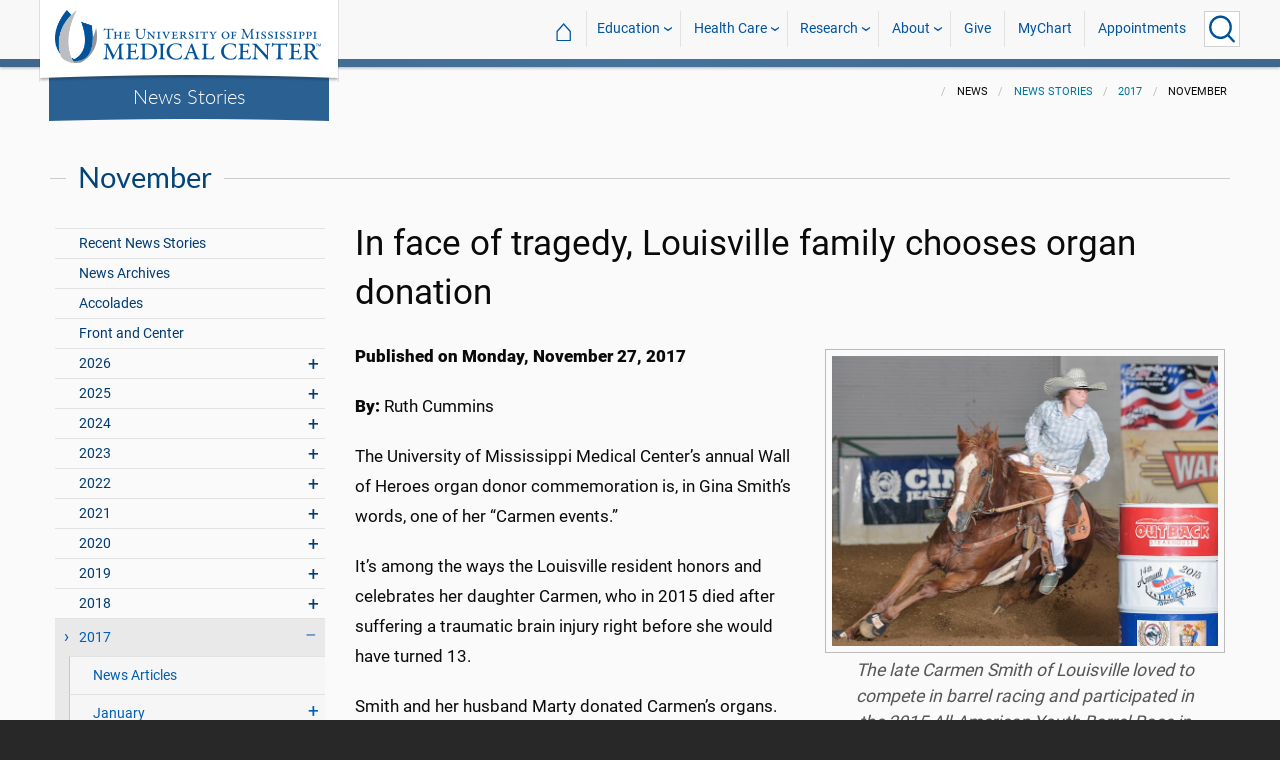

--- FILE ---
content_type: text/html; charset=utf-8
request_url: https://www.umc.edu/news/News_Articles/2017/November/in-face-of-tragedy,-family-of-louisville-child-saves-lives-through-organ-donation.html
body_size: 734130
content:

<!DOCTYPE html>
<html lang="en" class="ummc  news-article">
<head>
    <meta charset="utf-8" />
    <meta name="viewport" content="width=device-width, initial-scale=1.0" />
    
        <meta name="WT.cg_n" content="umc.edu" />
        <meta name="WT.cg_s" content="Administration" />
        <meta name="WT.cg_s2" content="News" />
        <meta name="WT.cg_s3" content="News Stories" />
        <meta name="WT.cg_s4" content="2017" />
        <meta name="WT.cg_s5" content="November" />
        <meta name="WT.cg_s6" content="In face of tragedy, Louisville family chooses organ donation" />
        <meta name="fb:app_id" content="226353484189489" />
        <meta name="og:url" content="https://umc.edu/news/News_Articles/2017/November/in-face-of-tragedy,-family-of-louisville-child-saves-lives-through-organ-donation.html" />
        <meta name="og:type" content="article" />
        <meta name="og:site_name" content="University of Mississippi Medical Center" />
        <meta name="og:title" content="In face of tragedy, Louisville family chooses organ donation" />
        <meta name="og:image" content="https://umc.edu/news/News_Articles/2017/November/images/carmen-smith-1.jpg" />
        <meta name="og:description" content="Twelve-year-old Carmen Smith of Louisville loved softball, cheerleading and saddling up for competitive barrel racing. A traumatic head injury suffered in 2015 following a competition ended Carmen&#x27;s short life, but her parents&#x2019; selfless act to donate her organs allowed others to live. Carmen and other Mississippians who are organ donors were honored this month during the annual Wall of Heroes ceremony at UMMC." />
        <meta name="description" content="Twelve-year-old Carmen Smith of Louisville loved softball, cheerleading and saddling up for competitive barrel racing. A traumatic head injury suffered in 2015 following a competition ended Carmen&#x27;s short life, but her parents&#x2019; selfless act to donate her organs allowed others to live. Carmen and other Mississippians who are organ donors were honored this month during the annual Wall of Heroes ceremony at UMMC." />

    <link rel="canonical" href="https://umc.edu/news/News_Articles/2017/November/in-face-of-tragedy,-family-of-louisville-child-saves-lives-through-organ-donation.html" />


    <title>In face of tragedy, Louisville family chooses organ donation - University of Mississippi Medical Center</title>

    

<link rel="shortcut icon" href="/img/favicon.ico" />
<link href="/img/apple-touch-icon-180.png" rel="apple-touch-icon" />
<link href="/img/apple-touch-icon-180.png" rel="apple-touch-icon" sizes="180x180" />
<link href="/img/apple-touch-icon-192.png" rel="icon" sizes="192x192" />

    <link rel="stylesheet" href="/_content/ummc.cascade.components/lib/slick-carousel/slick.min.css?v=ke7G-wFSu3v-A2BtFRwgec_Vh4-Wx4oCqPddg3HRjGg" />
<link rel="stylesheet" href="/_content/ummc.cascade.components/css/slick-theme-feature-slider.css?v=naWCgQiIadzD2yfq8Oxos7d9sgbgIz3DXiGN2NtrNNA" />
<link rel="stylesheet" href="/_content/ummc.cascade.components/lib/jqueryui/themes/base/jquery-ui.min.css?v=tPN1H9AV54rRzDsuuLXC0ncNyeEhxQSdYRgXkyB23Mw" />
<link rel="stylesheet" href="/_content/ummc.cascade.components/lib/fancybox/jquery.fancybox.min.css?v=Vzbj7sDDS_woiFS3uNKo8eIuni59rjyNGtXfstRzStA" />
<link rel="stylesheet" href="/_content/ummc.cascade.components/css/CampusAlertRow.css?v=j6XBs7I7L_lyI4FEXF4LTyjtEJR8t3sbZH1E3FZyv2w" />
<link rel="stylesheet" href="/_content/ummc.cascade.components/lib/foundation/css/foundation-float.min.css?v=Jhe1vNUaR_Q98hBe3SHDfk3idhhE3_IGe_VBOydAzgQ" />
<link rel="stylesheet" href="/_content/ummc.cascade.components/css/foundation-additions.css?v=-kpfcNQLy_UG5pbSnjXc-WQZrcdbUnKmuv0y79KFrj8" />
<link rel="stylesheet" href="/_content/ummc.cascade.components/css/ummc-styles.css?v=JymEanW9PeipOQVifyncBNyeGoPdbyFza33ZMTFAdPc" />
<link rel="stylesheet" href="/_content/ummc.cascade.components/css/slick-theme-row-slideshow.css?v=0Q4WkxNV_GBZO3K5EdqQ0avn54NQNC0yxn6s3QnT-jo" />
<link rel="stylesheet" href="/_content/ummc.cascade.components/css/print.css?v=NJ2R1podcbPLTl97RHqnW21PNWaOKkSvXDOvEQqdQZI" />
<link rel="stylesheet" href="/_content/ummc.cascade.components/lib/aos/aos.css?v=GqiEX9BuR1rv5zPU5Vs2qS_NSHl1BJyBcjQYJ6ycwD4" />
    
    <link rel="stylesheet" href="/UMMCWebsite.styles.css?v=niLUGzn-bjjUsF0A4LKDWPHusf2KLS3PojwG-kX3pzw" />
</head>
<body>

    


<header role="banner" id="headerwrap" class="header-wrap ">
    <div class="row">

        <ul id="skip" class="skip">
            <li><a href="#content-anchor">Skip to content</a></li>
        </ul>

        
<div id="logo-wrap">

        <a runat="server" id="logolink" class="logo-link" href="/">
            <img ID="logou" class="logo-u" src="/img/ummc_logo_U_4k.cmp.png" alt="University of Mississippi Medical Center" />
            <img ID="logoummc" class="logo-ummc" src="/img/ummc_logo_UMMC3b_4k.cmp.png" alt="University of Mississippi Medical Center" />
            <div class="logo-ummc-short">
                <img ID="logoummcshort" src="/img/ummc_logo_UMMC_short.svg" alt="University of Mississippi Medical Center" />
            </div>
        </a>

</div>

            <div id="dept-name"><a href="/news/News_Articles/recent-news-stories.html" id="deptnamelink">News Stories</a></div>

        <ul class="menu top-buttons">
            <li class="nav-button-li search">
                <button type="button" class="top" aria-label="Click to Search UMMC"><p>Search UMMC</p><span></span></button>

            </li>
            <li class="nav-button-li hamburger"><button type="button" class="top" aria-label="Click to show Site Navigation"><p>Mobile Navigation</p><span></span></button></li>
        </ul>

        <div id="top-nav-wrap">

            <div id="search-popup-wrap" class="hideSearch">
                <form action="/Search/" method="get">
                    <ul class="menu">
                        <li><input type="search" name="query" id="Header_txtsearch" class="siteSearch" aria-label="Search UMMC" placeholder="Search UMMC..." /></li>
                        <li><input type="submit" id="btnSearch" class="button" Text="Search"/></li>
                    </ul>
                </form>
            </div>

            <!-- End Search Pop-up Wrap -->
            
<a id="top-nav-header" href="">UMMC Navigation</a>

<ul class="menu top-nav">

        <li>
            <a href="/">&#8962; <span class="top-home">UMMC Home</span></a>
        </li>

<li>
    <a href="/acadaff" class="has-subnav">Education</a>
    <ul>
        <li><a href="/Office%20of%20Academic%20Affairs/Home-Page.html">Academic Affairs</a></li>
        <li><a href="/prospective-students">For Prospective Students</a></li>
        <li><a href="/Office%20of%20Academic%20Affairs/For-Students/Student%20Affairs/Student-Affairs-Home.html">For Students</a></li>
        <li><a href="/UMMC/Residents-and-Fellows.html">For Residents and Fellows</a></li>
        <li><a href="/ForFaculty">For Faculty</a></li>
        <li><a href="/sod">School of Dentistry</a></li>
        <li><a href="/graduateschool">School of Graduate Studies</a></li>
        <li><a href="/shrp">School of Health Related Professions</a></li>
        <li><a href="/som">School of Medicine</a></li>
        <li><a href="/son">School of Nursing</a></li>
        <li><a href="/soph">School of Population Health</a></li>
        <li><a href="/online">UMMC Online</a></li>
        <li><a href="/faculty.aspx">Faculty Directory</a></li>
    </ul>
</li>
<li>
    <a href="/Healthcare" class="has-subnav">Health Care</a>
    <ul>
        <li><a href="/Healthcare">Health Care Home</a></li>
        <li><a href="/Healthcare/#All_services">All UMMC Services</a></li>
        <li><a href="/Childrens/">Children's of Mississippi</a></li>
        <li><a href="/DoctorSearch/">Find a Doctor</a></li>
        <li><a href="/LocationsSearch/">Find a Location</a></li>
        <li><a href="/billpay">Pay a Bill</a></li>
        <li><a href="/UMMCpricing">UMMC Pricing</a></li>
        <li><a href="/Patients_and_Visitors">Patient and Visitor Information</a></li>
        <li><a href="/Referring_Physicians">Referring Physicians</a></li>
    </ul>
</li>
<li>
    <a href="/Research" class="has-subnav">Research</a>
    <ul>
        <li><a href="/Research">Research Home</a></li>
        <li><a href="/Research/Centers-and-Institutes/">Centers and Institutes</a></li>
        <li><a href="/Research/Research-Offices/">Offices</a></li>
        <li><a href="/Research/Resources/">Resources</a></li>
        <li><a href="/Research/Research-Offices/Clinical-Trials/Participants/Home.html">Participate in Clinical Trials</a></li>
    </ul>

</li>
<li>
    <a href="/UMMC/About-Us/About-Us-Overview.html" class="has-subnav">About</a>
    <ul>
        <li><a href="/quicklinks">A-Z Site Index</a></li>
        <li><a href="/UMMC/About-Us/About-Us-Overview.html">About Us</a></li>
        <li><a href="/Accreditation">Accreditations</a></li>
        <li><a href="/UMMC/About-Us/History/">History</a></li>
        <li><a href="/Careers">Jobs at UMMC</a></li>
        <li><a href="/leadership">Leadership</a></li>
        <li><a href="/ummcmission">Mission and Vision</a></li>

    </ul>
</li>
<li><a href="/givenow">Give</a></li>
<li><a href="/mychart">MyChart</a></li>
<li><a href="/request_appointment">Appointments</a></li></ul>

            
<div id="sub-nav-wrap">

    <div id="sub-nav-title-wrap">
        <a id="subnavdeptnamelink" href="/news/News_Articles/recent-news-stories.html">News Stories</a>
    </div>

</div>
        </div>
    </div>
</header><!-- End Header Wrap -->
<!-- Periodically checks for campus alerts and displays them in the following row if found. -->
<!-- Uses CampusAlertRow.js & CampusAlertRow.css -->
<div id="campusalert-row"></div>

    <div b-xdgp4rsk6l class="container">
        <main b-xdgp4rsk6l role="main" class="pb-3" id="content-wrap">
            

    <div class="row-wrap white" style="background: #fafafa; padding-top:18px;">
        <div id="header-spacer"></div>
        <div class="secondary-content-block row">
            <div class="row breadcrumbs-wrap">
                <div class="medium-offset-3 medium-9 column padding-none" style="padding-bottom:0">
                    
    <ul class="breadcrumbs">
                <li>News</li>
                <li><a href="/news/News_Articles/recent-news-stories.html">News Stories</a></li>
                <li><a href="/news/News_Articles/2017/news-archives-2017.html">2017</a></li>
                <li>November</li>
    </ul>

                </div>
            </div>
            
        <h2 class="line-behind txt-blue">November</h2>
    <div class="medium-4 large-3 column" id="sub-nav-vertical-wrap">
        <ul class="sub-nav-vertical">
            
            <li class="">
                    <a href="/news/News_Articles/recent-news-stories.html">Recent News Stories</a>

            </li>
            <li class="">
                    <a href="/news/News_Articles/news-archives.html">News Archives</a>

            </li>
            <li class="">
                    <a href="/news/News_Articles/Accolades.html">Accolades</a>

            </li>
            <li class="">
                    <a href="/news/News_Articles/POTU.html">Front and Center</a>

            </li>
            <li class=" has-subnav">
                        <a>2026</a>

                        <ul class="has-subnav">
                            
            <li class=" has-subnav">
                        <a>January</a>

                        <ul class="has-subnav">
                            
            <li class="">
                    <a href="/news/News_Articles/2026/01/Top-Stories-2025.html">UMMC made major advances in 2025</a>

            </li>
            <li class="">
                    <a href="/news/News_Articles/2026/01/Jason-Dill.html">Front and Center: Jason Dill</a>

            </li>
            <li class="">
                    <a href="/news/News_Articles/2026/01/Run-the-Rainbow-Registration.html">Run the Rainbow returns March 21 to support Children&#x2019;s of Mississippi</a>

            </li>
            <li class="">
                    <a href="/news/News_Articles/2026/01/HPV-Research.html">UMMC research leads to updated HPV clinical guidelines</a>

            </li>
            <li class="">
                    <a href="/news/News_Articles/2026/01/Accolades.html">Award recognizes Turner&#x2019;s commitment, service</a>

            </li>
            <li class="">
                    <a href="/news/News_Articles/2026/01/Psychiatry.html">UMMC Psychiatry marks 70 years of advancing mental health care in Mississippi</a>

            </li>
            <li class="">
                    <a href="/news/News_Articles/2026/01/Madison-Hansen.html">Front and Center: Madison Hansen</a>

            </li>
            <li class="">
                    <a href="/news/News_Articles/2026/01/UMMC-Accolades.html">Heart surgery, dementia care, bioarchaeologist score successes</a>

            </li>
            <li class="">
                    <a href="/news/News_Articles/2026/01/Pharmacology-70.html">70 Years of Pharmacology: Past, Present, Future</a>

            </li>
            <li class="">
                    <a href="/news/News_Articles/2026/01/Porter-Antici.html">Porter Antici named 2026 Children&#x2019;s Miracle Network champion for Mississippi</a>

            </li>

                        </ul>
            </li>

                        </ul>
            </li>
            <li class=" has-subnav">
                        <a>2025</a>

                        <ul class="has-subnav">
                            
            <li class=" has-subnav">
                        <a>January</a>

                        <ul class="has-subnav">
                            
            <li class="">
                    <a href="/news/News_Articles/2025/01/Ava-Clarke-National-Champion.html">CMNH selects Mississippi Champion Ava Clarke Edney for national role</a>

            </li>
            <li class="">
                    <a href="/news/News_Articles/2025/01/Top-Stories-2024.html">UMMC makes strides in 2024</a>

            </li>
            <li class="">
                    <a href="/news/News_Articles/2025/01/Jill-Bayles.html">Front and Center: Jill Bayles</a>

            </li>
            <li class="">
                    <a href="/news/News_Articles/2025/01/Childrens-Rehab-Services.html">Children&#x2019;s Rehabilitative Services moves to Sanderson Tower</a>

            </li>
            <li class="">
                    <a href="/news/News_Articles/2025/01/Receiving-Post-Office.html">That&#x2019;s My Job: Receiving and Post Office</a>

            </li>
            <li class="">
                    <a href="/news/News_Articles/2025/01/Tucker-Wiser-Chair.html">Dr. J. Martin Tucker named Winfred L. Wiser Chair in Obstetrics and Gynecology</a>

            </li>
            <li class="">
                    <a href="/news/News_Articles/2025/01/Museum-Medical-History.html">&#x2018;Medical giants&#x2019; showcased in museum&#x27;s inaugural exhibit</a>

            </li>
            <li class="">
                    <a href="/news/News_Articles/2025/01/ARIC-dementia-study.html">Dementia cases expected to soar by 2060, UMMC researchers say</a>

            </li>
            <li class="">
                    <a href="/news/News_Articles/2025/01/Cancer-Gift.html">Mississippi couple commits $25 million gift to benefit UMMC cancer care, research</a>

            </li>
            <li class="">
                    <a href="/news/News_Articles/2025/01/Aramark-Food-Services.html">Aramark to bring new menus, options in food service starting Feb. 1</a>

            </li>
            <li class="">
                    <a href="/news/News_Articles/2025/01/Milestones.html">1975: School of Dentistry admits its first students</a>

            </li>
            <li class="">
                    <a href="/news/News_Articles/2025/01/SOD-Alumni-Awards.html">School of Dentistry alumni honored for exceptional service to their communities</a>

            </li>
            <li class="">
                    <a href="/news/News_Articles/2025/01/Juan-Duchesne.html">Front and Center: Dr. Juan Duchesne</a>

            </li>

                        </ul>
            </li>
            <li class=" has-subnav">
                        <a>February</a>

                        <ul class="has-subnav">
                            
            <li class="">
                    <a href="/news/News_Articles/2025/02/Employee-Engagement-Survey.html">Let your voice be heard: Employee engagement survey begins Feb. 10</a>

            </li>
            <li class="">
                    <a href="/news/News_Articles/2025/02/Childrens-Tupelo.html">Children&#x2019;s of Mississippi&#x2019;s Tupelo Specialty Clinic: 10 years of care closer to home</a>

            </li>
            <li class="">
                    <a href="/news/News_Articles/2025/02/Drs-Singh.html">Couple&#x2019;s dynamic partnership advances cancer research, addresses health disparities</a>

            </li>
            <li class="">
                    <a href="/news/News_Articles/2025/02/Accolades.html">Scholarship winners named, fund-raising event to aid clinic</a>

            </li>
            <li class="">
                    <a href="/news/News_Articles/2025/02/NEWSColonySouth02032025.html">UMMC opens specialty clinics at new Colony Park South location</a>

            </li>
            <li class="">
                    <a href="/news/News_Articles/2025/02/JD-Johnson.html">JD Johnson is Mississippi&#x2019;s 2025 Children&#x2019;s Miracle Network Hospitals Champion</a>

            </li>
            <li class="">
                    <a href="/news/News_Articles/2025/02/Dakota-Bibbs.html">Front and Center: Dakota Bibbs</a>

            </li>
            <li class="">
                    <a href="/news/News_Articles/2025/02/MIND-Center.html">The MIND Center&#x2019;s new centralized facility moves forward with $1 million donation</a>

            </li>
            <li class="">
                    <a href="/news/News_Articles/2025/02/Dental-Mission-Week.html">Hundreds benefit from free services during Dental Mission Week</a>

            </li>
            <li class="">
                    <a href="/news/News_Articles/2025/02/Newborn-Medicine-Outreach.html">UMMC neonatal experts supporting newborn care in Greenville, Tupelo</a>

            </li>
            <li class="">
                    <a href="/news/News_Articles/2025/02/Keisha-Bell.html">Front and Center: Dr. Keisha Bell</a>

            </li>
            <li class="">
                    <a href="/news/News_Articles/2025/02/UMMC-Accolades.html">Faculty honored as outstanding UM alumni, Children&#x2019;s Hospital CEO chosen for patient safety panel</a>

            </li>
            <li class="">
                    <a href="/news/News_Articles/2025/02/SOD-Groundbreaking.html">UMMC School of Dentistry breaks ground on a new building</a>

            </li>
            <li class="">
                    <a href="/news/News_Articles/2025/02/Physician-Scheduler.html">That&#x2019;s My Job: Physician Scheduler</a>

            </li>
            <li class="">
                    <a href="/news/News_Articles/2025/02/Milestones.html">1994: Conerly&#x2019;s vice-chancellorship begins</a>

            </li>
            <li class="">
                    <a href="/news/News_Articles/2025/02/Accolades-0224.html">Orthopaedic residency manager, Cancer Center recognized for excellence</a>

            </li>

                        </ul>
            </li>
            <li class=" has-subnav">
                        <a>March</a>

                        <ul class="has-subnav">
                            
            <li class="">
                    <a href="/news/News_Articles/2025/03/News-AirCareAccident031025.html">A tragic day: AirCare accident claims three lives</a>

            </li>
            <li class="">
                    <a href="/news/News_Articles/2025/03/Radiothon-2025.html">Mississippi Miracles Radiothon raises $328,641 for children&#x2019;s hospital</a>

            </li>
            <li class="">
                    <a href="/news/News_Articles/2025/03/BRI-SON-Research.html">Blue Ridge Institute for Medical Research ranks School of Nursing in top quarter for research funding</a>

            </li>
            <li class="">
                    <a href="/news/News_Articles/2025/03/Patient-Safety-Week-Preview.html">UMMC &#x2018;Jazzed for Patient Safety&#x2019; as Annual Celebration Kicks Off</a>

            </li>
            <li class="">
                    <a href="/news/News_Articles/2025/03/Cory-Steed.html">Front and Center: Cory Steed</a>

            </li>
            <li class="">
                    <a href="/news/News_Articles/2025/03/Selena-Daniel.html">Front and Center: Selena Daniel</a>

            </li>
            <li class="">
                    <a href="/news/News_Articles/2025/03/Radiothon.html">Mississippi Miracles Radiothon on the air March 6-7</a>

            </li>
            <li class="">
                    <a href="/news/News_Articles/2025/03/Diane-Beebe-Endowment.html">Former family medicine leader endows fund at UMMC</a>

            </li>
            <li class="">
                    <a href="/news/News_Articles/2025/03/SOD-Groundbreaking.html">UMMC School of Dentistry breaks ground for new clinical building</a>

            </li>
            <li class="">
                    <a href="/news/News_Articles/2025/03/NewsMSCRRT03072025.html">Mississippi coalition unites to boost colorectal cancer screenings, save lives</a>

            </li>
            <li class="">
                    <a href="/news/News_Articles/2025/03/UMMC-Accolades.html">Standouts in family medicine, radiology, physiology in national spotlight</a>

            </li>
            <li class="">
                    <a href="/news/News_Articles/2025/03/Registered-Dietitians.html">That&#x2019;s My Job: Registered Dietitians</a>

            </li>
            <li class="">
                    <a href="/news/News_Articles/2025/03/COVID-5th-Anniversary.html">Plagued by memories: UMMC leaders reflect on COVID&#x2019;s 5th anniversary</a>

            </li>
            <li class="">
                    <a href="/news/News_Articles/2025/03/Photos-Run-the-Rainbow.html">Photos: Run the Rainbow for Children&#x2019;s</a>

            </li>
            <li class="">
                    <a href="/news/News_Articles/2025/03/Iva-Lindsey.html">Former cancer patient raises champion hog, more than $30K for Children&#x2019;s of Mississippi</a>

            </li>
            <li class="">
                    <a href="/news/News_Articles/2025/03/Pollen-Allergies.html">Spring blooms bring out allergies, remedies</a>

            </li>
            <li class="">
                    <a href="/news/News_Articles/2025/03/Match-Day.html">&#x201C;Matching&#x201D; medical students remember the kindness and skill of those who inspired them to be doctors</a>

            </li>
            <li class="">
                    <a href="/news/News_Articles/2025/03/Cancer-Screenings.html">UMMC&#x2019;s See, Test and Treat promotes preventative health care with free cancer screenings</a>

            </li>
            <li class="">
                    <a href="/news/News_Articles/2025/03/JFC-Community-Outreach.html">&#x2018;A caring situation&#x2019; Students of the Jackson Free Clinic show up where the people are</a>

            </li>
            <li class="">
                    <a href="/news/News_Articles/2025/03/Milestones.html">2003: Medical Center oncologist becomes first Mississippian to lead ACS</a>

            </li>
            <li class="">
                    <a href="/news/News_Articles/2025/03/Last-Lecture.html">&#x2019;Zip Your Lips and Listen&#x2019;: Daley delivers &#x2018;Last Lecture&#x2019;</a>

            </li>
            <li class="">
                    <a href="/news/News_Articles/2025/03/UMMCAccolades.html">Representatives of multiple schools, departments acclaimed</a>

            </li>

                        </ul>
            </li>
            <li class=" has-subnav">
                        <a>April</a>

                        <ul class="has-subnav">
                            
            <li class="">
                    <a href="/news/News_Articles/2025/04/Deep-Brain-Stimulation.html">UMMC becomes the first in Mississippi to offer deep brain stimulation for epilepsy</a>

            </li>
            <li class="">
                    <a href="/news/News_Articles/2025/04/MCVR.html">UMMC launches Mississippi Center for Violence Research</a>

            </li>
            <li class="">
                    <a href="/news/News_Articles/2025/04/Holmes-25.html">UMMC Holmes County celebrates 25 years of service and staff dedication</a>

            </li>
            <li class="">
                    <a href="/news/News_Articles/2025/04/Childrens-Magnet-Application.html">Children&#x2019;s of Mississippi submits document for Magnet designation</a>

            </li>
            <li class="">
                    <a href="/news/News_Articles/2025/04/SON-Commencement-2025.html">#2025UMMCGrad: Pattersons combine DNP studies with family life, careers</a>

            </li>
            <li class="">
                    <a href="/news/News_Articles/2025/04/Sleep-Medicine.html">Children&#x2019;s of Mississippi Sleep Center accredited by American Academy of Sleep Medicine</a>

            </li>
            <li class="">
                    <a href="/news/News_Articles/2025/04/Head-Neck-Cancer.html">Know the signs &#x2013; What to know about the rise of oral cancer in younger adults</a>

            </li>
            <li class="">
                    <a href="/news/News_Articles/2025/04/Accolades.html">Scientists, epilepsy centers, children&#x2019;s advocate commended</a>

            </li>
            <li class="">
                    <a href="/news/News_Articles/2025/04/Survey-Results.html">Employee engagement survey hits high mark for 2025</a>

            </li>
            <li class="">
                    <a href="/news/News_Articles/2025/04/Hand-Center.html">UMMC Hand Center earns accreditation as the first-ever Center of Excellence in hand surgery</a>

            </li>
            <li class="">
                    <a href="/news/News_Articles/2025/04/Chris-Glasgow.html">#2025UMMCGrad: Chris Glasgow embraces the life he almost lost</a>

            </li>
            <li class="">
                    <a href="/news/News_Articles/2025/04/Iesha-Smith.html">Front and Center: Iesha Smith</a>

            </li>
            <li class="">
                    <a href="/news/News_Articles/2025/04/Hang-Nguyen.html">#2025UMMCGrad: Hang Nguyen</a>

            </li>
            <li class="">
                    <a href="/news/News_Articles/2025/04/Mississippi-Loggers-Association.html">Mississippi Loggers Association has towering record of support for Children&#x2019;s of Mississippi</a>

            </li>
            <li class="">
                    <a href="/news/News_Articles/2025/04/Ceremony-Thanksgiving.html">Ceremony celebrates those who gave a gift like no other</a>

            </li>

                        </ul>
            </li>
            <li class=" has-subnav">
                        <a>May</a>

                        <ul class="has-subnav">
                            
            <li class="">
                    <a href="/news/News_Articles/2025/05/Liza-Owens.html">#2025UMMCGrad: Experience leads to innovation for Liza Owens</a>

            </li>
            <li class="">
                    <a href="/news/News_Articles/2025/05/Accolades.html">Faculty members, clinics are national-level exemplars</a>

            </li>
            <li class="">
                    <a href="/news/News_Articles/2025/05/Burn-Center.html">UMMC opens dedicated burn unit to expand statewide care</a>

            </li>
            <li class="">
                    <a href="/news/News_Articles/2025/05/Martin-Chair.html">Endowed chair in obstetrics and gynecology honors Dr. James N. Martin Jr. and Dr. Gloria Howard Martin</a>

            </li>
            <li class="">
                    <a href="/news/News_Articles/2025/05/Base-Pair.html">Base Pair expansion powers the promise of future researchers</a>

            </li>
            <li class="">
                    <a href="/news/News_Articles/2025/05/SON-Alumni.html">Pierce, Andries win UMMC School of Nursing alumni honors</a>

            </li>
            <li class="">
                    <a href="/news/News_Articles/2025/05/TEACH-Prize.html">With TEACH Prize win, Katie Barber reaches &#x2018;pinnacle&#x2019; of profession</a>

            </li>
            <li class="">
                    <a href="/news/News_Articles/2025/05/SHRP-Alumnus.html">SHRP recognizes Alumnus of the Year, Early Career Achievement award winners</a>

            </li>
            <li class="">
                    <a href="/news/News_Articles/2025/05/Employee-Appreciation-Week.html">Employee Appreciation Week offers daily goodies</a>

            </li>
            <li class="">
                    <a href="/news/News_Articles/2025/05/Heather-Wise.html">Front and Center: Heather Wise</a>

            </li>
            <li class="">
                    <a href="/news/News_Articles/2025/05/Jordan-Mallette.html">#2025UMMCGrad: PhD student focuses on the interconnectedness of the body</a>

            </li>
            <li class="">
                    <a href="/news/News_Articles/2025/05/Walker-Mims.html">Video: Cancer patient takes the field</a>

            </li>
            <li class="">
                    <a href="/news/News_Articles/2025/05/Project-SEARCH.html">Project SEARCH a safe place to thrive for graduates</a>

            </li>
            <li class="">
                    <a href="/news/News_Articles/2025/05/19-Accolades.html">Women&#x2019;s leadership members collect honors; two departments recognized for patient care standards</a>

            </li>
            <li class="">
                    <a href="/news/News_Articles/2025/05/Taylor-Lefler.html">#2025UMMCGrad: Love of games, puzzles lead to student&#x2019;s future career</a>

            </li>
            <li class="">
                    <a href="/news/News_Articles/2025/05/Milestones.html">2005: Mississippi physician leads American Medical Association</a>

            </li>
            <li class="">
                    <a href="/news/News_Articles/2025/05/Commencement.html">UMMC celebrates the graduating class of 2025</a>

            </li>
            <li class="">
                    <a href="/news/News_Articles/2025/05/Photos-Commencement.html">Photos: UMMC Commencement 2025</a>

            </li>

                        </ul>
            </li>
            <li class=" has-subnav">
                        <a>June</a>

                        <ul class="has-subnav">
                            
            <li class="">
                    <a href="/news/News_Articles/2025/06/Genetic-Counselor.html">UMMC genetic counselors: New licensing law benefits patients, providers</a>

            </li>
            <li class="">
                    <a href="/news/News_Articles/2025/06/Accolades.html">Phi Kappa Phi announces inductees; researchers published in prestigious journal</a>

            </li>
            <li class="">
                    <a href="/news/News_Articles/2025/06/Research-Recruiters.html">That&#x2019;s My Job: Research Recruiters</a>

            </li>
            <li class="">
                    <a href="/news/News_Articles/2025/06/Dorsey.html">Nursing at Children&#x2019;s of Mississippi &#x2018;dream come true&#x2019; for former patients Logan and Erin Dorsey</a>

            </li>
            <li class="">
                    <a href="/news/News_Articles/2025/06/Burn-Center.html">UMMC makes Burn Center opening official with a ribbon-cutting ceremony</a>

            </li>
            <li class="">
                    <a href="/news/News_Articles/2025/06/AngelEye.html">Thanks to philanthropy, NICU families stay connected with AngelEye</a>

            </li>
            <li class="">
                    <a href="/news/News_Articles/2025/06/UMMC-Madison.html">UMMC expands health care access with UMMC Madison</a>

            </li>
            <li class="">
                    <a href="/news/News_Articles/2025/06/Gurney-Races.html">Video: 2025 Gurney Races</a>

            </li>
            <li class="">
                    <a href="/news/News_Articles/2025/06/Traci-Wilson.html">Front and Center: Traci Wilson</a>

            </li>
            <li class="">
                    <a href="/news/News_Articles/2025/06/Placenta-Accreta.html">Early detection, multidisciplinary care saves patients with life-threatening condition</a>

            </li>
            <li class="">
                    <a href="/news/News_Articles/2025/06/NICU-Babies.html">NICU&#x2019;s team of specialists care for rising numbers of low birthweight babies</a>

            </li>
            <li class="">
                    <a href="/news/News_Articles/2025/06/Maternal-Health.html">Expecting better: Mississippi&#x2019;s record on maternal health is a reversible tragedy</a>

            </li>
            <li class="">
                    <a href="/news/News_Articles/2025/06/UMMC-Accolades.html">Surgeon, public safety chief and peds resident earn acclaim</a>

            </li>
            <li class="">
                    <a href="/news/News_Articles/2025/06/Preeclampsia.html">Preeclampsia&#x2019;s cause, treatments fuel UMMC research</a>

            </li>
            <li class="">
                    <a href="/news/News_Articles/2025/06/Milestones.html">1999: SHRP gets a new home</a>

            </li>
            <li class="">
                    <a href="/news/News_Articles/2025/06/STORK.html">UMMC&#x2019;s STORK Program delivers lifesaving emergency obstetrics training</a>

            </li>
            <li class="">
                    <a href="/news/News_Articles/2025/06/OBGYN-Barriers.html">UMMC battles barriers to training more OB-GYNs</a>

            </li>
            <li class="">
                    <a href="/news/News_Articles/2025/06/Cemetery-Refurbished.html">A grave reminder: Refurbished cemetery does honor to those remembered there</a>

            </li>
            <li class="">
                    <a href="/news/News_Articles/2025/06/Maternal-Telehealth.html">UMMC&#x2019;s maternal telehealth program supports patients throughout pregnancy</a>

            </li>
            <li class="">
                    <a href="/news/News_Articles/2025/06/Guyton-Professorships.html">Faculty members awarded honor named for medical school legend</a>

            </li>

                        </ul>
            </li>
            <li class=" has-subnav">
                        <a>July</a>

                        <ul class="has-subnav">
                            
            <li class="">
                    <a href="/news/News_Articles/2025/07/Accolades.html">Medical Center figures chosen for international, statewide roles</a>

            </li>
            <li class="">
                    <a href="/news/News_Articles/2025/07/Promotions-Tenure.html">2024-2025 UMMC Promotions and Tenure</a>

            </li>
            <li class="">
                    <a href="/news/News_Articles/2025/07/Surgery-70th.html">UMMC Department of Surgery celebrates 70 years</a>

            </li>
            <li class="">
                    <a href="/news/News_Articles/2025/07/Missions-Record.html">Support for UMMC&#x2019;s mission hits record level in fiscal 2025</a>

            </li>
            <li class="">
                    <a href="/news/News_Articles/2025/07/Oxford-SON-Renovations.html">Ribbon cut on renovations at UMMC School of Nursing in Oxford</a>

            </li>
            <li class="">
                    <a href="/news/News_Articles/2025/07/SON-Topping-Out.html">Photos: New School of Nursing reaches pinnacle</a>

            </li>
            <li class="">
                    <a href="/news/News_Articles/2025/07/MD-PhD-program.html">MD-PhD program grows in numbers, but also in potential and staying power</a>

            </li>
            <li class="">
                    <a href="/news/News_Articles/2025/07/Pertussis-Vaccine.html">UMMC pediatric experts recommend vaccination against pertussis as cases rise</a>

            </li>
            <li class="">
                    <a href="/news/News_Articles/2025/07/Meyers-Quintuplets.html">Video: Meyers family celebrates quintuplets&#x2019; first birthday</a>

            </li>
            <li class="">
                    <a href="/news/News_Articles/2025/07/MacKenzie-Maier.html">Front and Center: MacKenzie Maier</a>

            </li>
            <li class="">
                    <a href="/news/News_Articles/2025/07/Aru-Family-Endowment.html">Aru family endowment will support future UMMC medical students</a>

            </li>
            <li class="">
                    <a href="/news/News_Articles/2025/07/Accolades-0721.html">Faculty commended as exemplars in their fields</a>

            </li>
            <li class="">
                    <a href="/news/News_Articles/2025/07/Admissions.html">That&#x2019;s My Job: Admissions Counselors</a>

            </li>
            <li class="">
                    <a href="/news/News_Articles/2025/07/Milestones.html">2005: &#x2018;Southern Remedy&#x2019; makes its debut</a>

            </li>
            <li class="">
                    <a href="/news/News_Articles/2025/07/Asylum-Hill-Update.html">Asylum Hill graves relinquish stories, surprises to field school students</a>

            </li>
            <li class="">
                    <a href="/news/News_Articles/2025/07/Biobank.html">UMMC Biobank may reap dividends for improved health statewide</a>

            </li>
            <li class="">
                    <a href="/news/News_Articles/2025/07/Accolades-0728.html">Stroke care, young leader recognized</a>

            </li>
            <li class="">
                    <a href="/news/News_Articles/2025/07/Alumni-HOF.html">Ceremony celebrates physicians whose work &#x2018;shines a light everywhere&#x2019;</a>

            </li>

                        </ul>
            </li>
            <li class=" has-subnav">
                        <a>August</a>

                        <ul class="has-subnav">
                            
            <li class="">
                    <a href="/news/News_Articles/2025/08/Accolades.html">Communications leader named to national post; PhD program boosted by grant</a>

            </li>
            <li class="">
                    <a href="/news/News_Articles/2025/08/Twila-Rawson.html">Front and Center: Dr. Twila Rawson</a>

            </li>
            <li class="">
                    <a href="/news/News_Articles/2025/08/Health-Rally.html">Children&#x2019;s of Mississippi promotes back-to-school health in Greenville</a>

            </li>
            <li class="">
                    <a href="/news/News_Articles/2025/08/Lockey-Donation.html">Mississippi couple&#x2019;s health care journey prompts $1M donation to transform cancer outcomes</a>

            </li>
            <li class="">
                    <a href="/news/News_Articles/2025/08/Telehealth-FCC.html">Telehealth poised to expand in scope, benefit from federal initiative</a>

            </li>
            <li class="">
                    <a href="/news/News_Articles/2025/08/SOM-White-Coat.html">New medical students put on the coat with a &#x2018;kind of deep magic&#x2019;</a>

            </li>
            <li class="">
                    <a href="/news/News_Articles/2025/08/Bedford-Falls.html">&#x2018;Truly life-changing&#x2019;: Bedford Falls Foundation &#x2013; DAF&#x2019;s $2M grant opens door to UMMC School of Nursing for students in need</a>

            </li>
            <li class="">
                    <a href="/news/News_Articles/2025/08/Hypertension.html">UMMC professor emeritus leads development of new hypertension guideline</a>

            </li>
            <li class="">
                    <a href="/news/News_Articles/2025/08/MIND-Center.html">MIND Center research informs community understanding, treatment of brain disease</a>

            </li>
            <li class="">
                    <a href="/news/News_Articles/2025/08/Photos-BTS.html">Photos: Students get a touch of class as school year begins</a>

            </li>
            <li class="">
                    <a href="/news/News_Articles/2025/08/Accolade.html">Immunotherapy research led by UMMC cancer center director offers patients new hope</a>

            </li>
            <li class="">
                    <a href="/news/News_Articles/2025/08/Milestones.html">1948: School of Nursing forerunner founded</a>

            </li>
            <li class="">
                    <a href="/news/News_Articles/2025/08/infant-mortality.html">UMMC part of the solution to infant mortality public health emergency</a>

            </li>
            <li class="">
                    <a href="/news/News_Articles/2025/08/Sports-Visit.html">Photos and Video: Sports fun at Children&#x2019;s of Mississippi</a>

            </li>

                        </ul>
            </li>
            <li class=" has-subnav">
                        <a>September</a>

                        <ul class="has-subnav">
                            
            <li class="">
                    <a href="/news/News_Articles/2025/09/Accolade.html">Physician commended twice for service; UMMC named top employer</a>

            </li>
            <li class="">
                    <a href="/news/News_Articles/2025/09/Hardin-Foundation.html">Hardin Foundation pledges $2.5M for &#x201C;once-in-a-generation&#x201D; UMMC cancer center expansion</a>

            </li>
            <li class="">
                    <a href="/news/News_Articles/2025/09/Hospitalists.html">That&#x2019;s My Job: Hospitalists</a>

            </li>
            <li class="">
                    <a href="/news/News_Articles/2025/09/Grenada-Robotic-Surgery.html">Robotic surgery now available at UMMC Grenada</a>

            </li>
            <li class="">
                    <a href="/news/News_Articles/2025/09/Shanice-Mays.html">Front and Center: Shanice Mays</a>

            </li>
            <li class="">
                    <a href="/news/News_Articles/2025/09/Peds-Ortho.html">New walk-in pediatric orthopaedic clinic now open</a>

            </li>
            <li class="">
                    <a href="/news/News_Articles/2025/09/Research.html">Research enterprise surpasses $100M for fiscal 2025</a>

            </li>
            <li class="">
                    <a href="/news/News_Articles/2025/09/Rebecca-Turner.html">Front and Center: Rebecca Turner</a>

            </li>
            <li class="">
                    <a href="/news/News_Articles/2025/09/SOM-70th.html">Reorganized anatomy department marks 70 (plus) years</a>

            </li>
            <li class="">
                    <a href="/news/News_Articles/2025/09/Charlie-Swearingen.html">Front and Center: Charlie Swearingen</a>

            </li>
            <li class="">
                    <a href="/news/News_Articles/2025/09/Read-a-Thon.html">Photos: Babies with Books Read-a-thon</a>

            </li>
            <li class="">
                    <a href="/news/News_Articles/2025/09/Pediatrics.html">Department of Pediatrics celebrates seven decades of education, care and research</a>

            </li>
            <li class="">
                    <a href="/news/News_Articles/2025/09/Dentistry.html">Mississippi&#x2019;s only dental school celebrates 50 years</a>

            </li>
            <li class="">
                    <a href="/news/News_Articles/2025/09/Kevin-Yu.html">Photos: Pro golfer Kevin Yu surprises patients</a>

            </li>
            <li class="">
                    <a href="/news/News_Articles/2025/09/Accolades.html">SHRP faculty member merits acclaim, top scholars earn distinction</a>

            </li>
            <li class="">
                    <a href="/news/News_Articles/2025/09/BARC.html">UMMC expands research to address hearing and balance disorders</a>

            </li>
            <li class="">
                    <a href="/news/News_Articles/2025/09/Physiology-Anniversary.html">A textbook case of excellence, Department of Physiology and Biophysics writes 70&#x2B; years of history</a>

            </li>
            <li class="">
                    <a href="/news/News_Articles/2025/09/Accolades-0929.html">Efforts in research, patient care saluted</a>

            </li>
            <li class="">
                    <a href="/news/News_Articles/2025/09/Milestones.html">2007: Lawmakers boost rural primary care</a>

            </li>
            <li class="">
                    <a href="/news/News_Articles/2025/09/JHS-25.html">Jackson Heart Study marks 25 years, looks to new tech for next phase</a>

            </li>
            <li class="">
                    <a href="/news/News_Articles/2025/09/Justin-Spitchley.html">Video: Sleep apnea patient breathes easy with implantable device</a>

            </li>

                        </ul>
            </li>
            <li class=" has-subnav">
                        <a>October</a>

                        <ul class="has-subnav">
                            
            <li class="">
                    <a href="/news/News_Articles/2025/10/CCRI.html">Delta cancer rates move McRights to make significant gift to CCRI campaign at UMMC</a>

            </li>
            <li class="">
                    <a href="/news/News_Articles/2025/10/Construction.html">Construction projects updating Children&#x2019;s of Mississippi care</a>

            </li>
            <li class="">
                    <a href="/news/News_Articles/2025/10/Sanderson-Farms-Visit.html">Photos: PGA golfers visit Children&#x2019;s of Mississippi</a>

            </li>
            <li class="">
                    <a href="/news/News_Articles/2025/10/Preeclampsia.html">UMMC researchers to study links between preeclampsia, later effects for moms and babies</a>

            </li>
            <li class="">
                    <a href="/news/News_Articles/2025/10/Breast-Cancer.html">&#x2018;Too much more to offer&#x2019;: CCRI breast cancer patient&#x2019;s journey underscores early detection</a>

            </li>
            <li class="">
                    <a href="/news/News_Articles/2025/10/Accolades.html">Cancer researcher, NICU units shine</a>

            </li>
            <li class="">
                    <a href="/news/News_Articles/2025/10/Midwifery.html">UMMC Madison expands women&#x2019;s care with new midwifery clinic</a>

            </li>
            <li class="">
                    <a href="/news/News_Articles/2025/10/Rakesh-Chandra.html">Front and Center: Dr. Rakesh Chandra</a>

            </li>
            <li class="">
                    <a href="/news/News_Articles/2025/10/OBGYN.html">UMMC Department of OB-GYN delivers hope for 70 years</a>

            </li>
            <li class="">
                    <a href="/news/News_Articles/2025/10/CCRI-NCI.html">Journey to NCI designation sees progress in past year</a>

            </li>
            <li class="">
                    <a href="/news/News_Articles/2025/10/Brian-McDade.html">Video: Rare genetic condition calls for personalized care</a>

            </li>
            <li class="">
                    <a href="/news/News_Articles/2025/10/Clarke-Center-Ribbon-Cutting.html">Alyce G. Clarke Center for Medically Fragile Children opens with ribbon-cutting ceremony</a>

            </li>

                        </ul>
            </li>
            <li class=" has-subnav">
                        <a>November</a>

                        <ul class="has-subnav">
                            
            <li class="">
                    <a href="/news/News_Articles/2025/11/Medicine.html">Department of Medicine looks back on 70 years of progress</a>

            </li>
            <li class="">
                    <a href="/news/News_Articles/2025/11/Survivor-U-Lifestyle-Medicine.html">Cancer care questions met with answers from UMMC experts</a>

            </li>
            <li class="">
                    <a href="/news/News_Articles/2025/11/Devika-Das.html">Front and Center: Dr. Devika Das</a>

            </li>
            <li class="">
                    <a href="/news/News_Articles/2025/11/SGSHS-Alumni.html">Graduate School honors outstanding alumni, research</a>

            </li>
            <li class="">
                    <a href="/news/News_Articles/2025/11/Preventive-Medicine.html">Department of Preventive Medicine marks 70 years of studying disease, helping patients live better</a>

            </li>
            <li class="">
                    <a href="/news/News_Articles/2025/11/Fall-Enrollment.html">In good season: Once again, student enrollment springs in the fall</a>

            </li>
            <li class="">
                    <a href="/news/News_Articles/2025/11/Felicitas-Koller.html">Dr. Felicitas Koller named inaugural Hardy-Raju Chair of Transplant Surgery</a>

            </li>
            <li class="">
                    <a href="/news/News_Articles/2025/11/Poison-Control.html">That&#x2019;s my job: Mississippi Poison Control Center</a>

            </li>
            <li class="">
                    <a href="/news/News_Articles/2025/11/Tween-Fashion-Show.html">Photos: Holiday cheer takes center stage at tween fashion show</a>

            </li>
            <li class="">
                    <a href="/news/News_Articles/2025/11/Excellence-Awards.html">OAVCR Excellence Awards honor 2025 research accomplishments</a>

            </li>
            <li class="">
                    <a href="/news/News_Articles/2025/11/Mimis-Playground.html">Superheroes drop in for opening of Mimi&#x2019;s Playground at Children&#x27;s of Mississippi</a>

            </li>
            <li class="">
                    <a href="/news/News_Articles/2025/11/Jonathan-Boyd.html">Front and Center: Chef Jonathan Boyd</a>

            </li>
            <li class="">
                    <a href="/news/News_Articles/2025/11/Accolades.html">Representatives of UMMC earn top national and statewide awards</a>

            </li>
            <li class="">
                    <a href="/news/News_Articles/2025/11/Leapfrog.html">UMMC Madison earns its first &#x201C;A&#x201D; Hospital Safety Grade</a>

            </li>
            <li class="">
                    <a href="/news/News_Articles/2025/11/Justin-Lynchard.html">Video: Soldier reunites with the care team that saved his life</a>

            </li>
            <li class="">
                    <a href="/news/News_Articles/2025/11/Jeremy-Jackson.html">Jackson named inaugural Brodell Chair in Dermatology</a>

            </li>
            <li class="">
                    <a href="/news/News_Articles/2025/11/Walker-Foundation.html">Walker Foundation gift inspired by love for Mississippi</a>

            </li>
            <li class="">
                    <a href="/news/News_Articles/2025/11/Accolades1.html">UMMC earns national distinction for women&#x2019;s health care</a>

            </li>
            <li class="">
                    <a href="/news/News_Articles/2025/11/Milestones.html">Hike into history</a>

            </li>

                        </ul>
            </li>
            <li class=" has-subnav">
                        <a>December</a>

                        <ul class="has-subnav">
                            
            <li class="">
                    <a href="/news/News_Articles/2025/12/Pathology.html">Department of Pathology marks 70 years behind the lens</a>

            </li>
            <li class="">
                    <a href="/news/News_Articles/2025/12/IOKDS.html">Gift of scholarships wrapped in gratitude</a>

            </li>
            <li class="">
                    <a href="/news/News_Articles/2025/12/Holiday-Drive.html">Annual Children&#x2019;s of Mississippi Holiday Giving Drive is December 17-19</a>

            </li>
            <li class="">
                    <a href="/news/News_Articles/2025/12/Accolades.html">Jackson Free Clinic beneficiary of WellsFest</a>

            </li>
            <li class="">
                    <a href="/news/News_Articles/2025/12/PDAC.html">CCRI research seeking to unlock mysteries of pancreatic cancer with $1.8M NCI grant</a>

            </li>
            <li class="">
                    <a href="/news/News_Articles/2025/12/Pierce-Chair.html">UMMC Honors Thigpen with Pierce Chair in Internal Medicine</a>

            </li>
            <li class="">
                    <a href="/news/News_Articles/2025/12/Childrens-Holiday-Events.html">Photos: Holiday cheer lights up Children&#x2019;s of Mississippi</a>

            </li>
            <li class="">
                    <a href="/news/News_Articles/2025/12/Mirna-Vargas.html">Front and Center: Mirna Vargas</a>

            </li>
            <li class="">
                    <a href="/news/News_Articles/2025/12/UMMC-Accolades.html">Dobbs, Cancer Center attract national recognition</a>

            </li>
            <li class="">
                    <a href="/news/News_Articles/2025/12/ACT-Center-Pinning.html">ACT Center holds pinning ceremony honoring tobacco treatment graduates</a>

            </li>
            <li class="">
                    <a href="/news/News_Articles/2025/12/Readership-Survey.html">Medical Center Matters Readership Survey</a>

            </li>
            <li class="">
                    <a href="/news/News_Articles/2025/12/LVAD.html">Video: A mother with heart failure delivers hope</a>

            </li>
            <li class="">
                    <a href="/news/News_Articles/2025/12/Sanderson-Farms.html">Sanderson Farms Championship host organization donates $1M to benefit Children&#x2019;s of Mississippi</a>

            </li>
            <li class="">
                    <a href="/news/News_Articles/2025/12/Stanley-Smith.html">Cancer journey extends UMMC professor&#x2019;s lessons beyond classroom</a>

            </li>
            <li class="">
                    <a href="/news/News_Articles/2025/12/Roots-and-Wings.html">UMMC grows midwifery in Mississippi with a gift from Roots &amp; Wings</a>

            </li>
            <li class="">
                    <a href="/news/News_Articles/2025/12/Milestones.html">1957: New school of medicine graduates first woman</a>

            </li>

                        </ul>
            </li>

                        </ul>
            </li>
            <li class=" has-subnav">
                        <a>2024</a>

                        <ul class="has-subnav">
                            
            <li class=" has-subnav">
                        <a>January</a>

                        <ul class="has-subnav">
                            
            <li class="">
                    <a href="/news/News_Articles/2024/01/Student-Benevolence-Fund.html">Student Benevolence Fund to help students in crisis stay on track</a>

            </li>
            <li class="">
                    <a href="/news/News_Articles/2024/01/Top-Stories-2023.html">UMMC&#x2019;s excellence shines in 2023</a>

            </li>
            <li class="">
                    <a href="/news/News_Articles/2024/01/7-Way-Kidney-Swap.html">Historic Seven-Way Kidney Swap: A New Year, A New Start</a>

            </li>
            <li class="">
                    <a href="/news/News_Articles/2024/01/Accolades.html">First responder, select students receive recognition</a>

            </li>
            <li class="">
                    <a href="/news/News_Articles/2024/01/Laughs-for-Life.html">Laughs 4 Life creates fun space for Children&#x2019;s of Mississippi patients</a>

            </li>
            <li class="">
                    <a href="/news/News_Articles/2024/01/That-Specialty-Bond.html">Med students seek a &#x2018;specialty bond&#x2019; that cements career path</a>

            </li>
            <li class="">
                    <a href="/news/News_Articles/2024/01/Venessia-Randle.html">Front and Center: Venessia Randle</a>

            </li>
            <li class="">
                    <a href="/news/News_Articles/2024/01/Manning-Fund.html">Flight attendant&#x2019;s final pass down the aisle good for $1.8M for Manning Family fund</a>

            </li>
            <li class="">
                    <a href="/news/News_Articles/2024/01/Respiratory-illnesses.html">Respiratory illnesses on the rise this winter</a>

            </li>
            <li class="">
                    <a href="/news/News_Articles/2024/01/Stroke-Remarkable-Recovery.html">UMMC stroke patient makes remarkable recovery</a>

            </li>
            <li class="">
                    <a href="/news/News_Articles/2024/01/Gene-therapy.html">Gene therapy offers hope for sickle cell patients</a>

            </li>
            <li class="">
                    <a href="/news/News_Articles/2024/01/Samuel-Dickinson.html">Front and Center: &#x2018;Community of UMMC&#x2019; close to heart of Dr. Samuel Dickinson</a>

            </li>
            <li class="">
                    <a href="/news/News_Articles/2024/01/Dobbs-SOPH-Endowed-Chair.html">Dobbs named endowed Chair for the Study of Health Disparities</a>

            </li>
            <li class="">
                    <a href="/news/News_Articles/2024/01/Thomas-Moore.html">Front and Center: Thomas Moore</a>

            </li>
            <li class="">
                    <a href="/news/News_Articles/2024/01/NCI-Designation.html">UMMC Cancer Center and Research Institute to seek national designation</a>

            </li>
            <li class="">
                    <a href="/news/News_Articles/2024/01/SOD-Alumni-Awards.html">Hutto and Lampkin Honored in 2024 School of Dentistry Alumni Awards</a>

            </li>

                        </ul>
            </li>
            <li class=" has-subnav">
                        <a>February</a>

                        <ul class="has-subnav">
                            
            <li class="">
                    <a href="/news/News_Articles/2024/02/Accolades.html">UMMC faculty, staff garner recognitions</a>

            </li>
            <li class="">
                    <a href="/news/News_Articles/2024/02/SON-Food-Pantry.html">School of Nursing opens food pantry</a>

            </li>
            <li class="">
                    <a href="/news/News_Articles/2024/02/Robin-Benson-Thompson.html">Front and Center: Dr. Robin Benson Thompson</a>

            </li>
            <li class="">
                    <a href="/news/News_Articles/2024/02/Champion-Ava-Clarke.html">2024 Children&#x2019;s Miracle Network Hospitals Champion Ava Clarke Edney celebrating differences</a>

            </li>
            <li class="">
                    <a href="/news/News_Articles/2024/02/Dental-Mission-Week.html">Dental Mission Week brings big smiles to Mississippians</a>

            </li>
            <li class="">
                    <a href="/news/News_Articles/2024/02/SOD-SON-Collaboration.html">UMMC Schools of Dentistry, Nursing team up to tackle HPV</a>

            </li>
            <li class="">
                    <a href="/news/News_Articles/2024/02/Ladner-Birthday.html">Video: Ladner quintuplets celebrate first birthday</a>

            </li>
            <li class="">
                    <a href="/news/News_Articles/2024/02/Asylum-Connection.html">The asylum connection: Artist unravels his family&#x2019;s secret history</a>

            </li>
            <li class="">
                    <a href="/news/News_Articles/2024/02/Childrens-Photos.html">Photos: Supporters bring Mardi Gras, Valentine&#x2019;s Day to Children&#x2019;s of Mississippi</a>

            </li>
            <li class="">
                    <a href="/news/News_Articles/2024/02/Accolades-219.html">Faculty, student reap honors</a>

            </li>
            <li class="">
                    <a href="/news/News_Articles/2024/02/Hall-SEC.html">Hall receives SEC award</a>

            </li>
            <li class="">
                    <a href="/news/News_Articles/2024/02/Radiothon-Preview.html">A leap of faith: Mississippi Miracles Radiothon starts Feb. 29</a>

            </li>
            <li class="">
                    <a href="/news/News_Articles/2024/02/Student-Health-Coalition.html">Screenings, service and the Scooba Scramble: Meet the Student Health Coalition</a>

            </li>
            <li class="">
                    <a href="/news/News_Articles/2024/02/Kerry-Yancy.html">Front and Center: Dr. Kerry Yancy</a>

            </li>

                        </ul>
            </li>
            <li class=" has-subnav">
                        <a>March</a>

                        <ul class="has-subnav">
                            
            <li class="">
                    <a href="/news/News_Articles/2024/03/Tina-Martin.html">Dr. Tina Martin named UMMC School of Nursing dean</a>

            </li>
            <li class="">
                    <a href="/news/News_Articles/2024/03/Grants-Awards.html">Q2 grants and awards surpass $18.6 million</a>

            </li>
            <li class="">
                    <a href="/news/News_Articles/2024/03/Juvonda-Hodge.html">Front and Center: Dr. Juvonda Hodge</a>

            </li>
            <li class="">
                    <a href="/news/News_Articles/2024/03/Patient-Safety-Week.html">Patient Safety Week puts prevention in the spotlight</a>

            </li>
            <li class="">
                    <a href="/news/News_Articles/2024/03/Radiothon.html">Mississippi Miracles Radiothon raises $335,981 for state&#x2019;s only children&#x2019;s hospital</a>

            </li>
            <li class="">
                    <a href="/news/News_Articles/2024/03/Robert-Hester.html">Hester elected American Physiological Society president</a>

            </li>
            <li class="">
                    <a href="/news/News_Articles/2024/03/Tina-Martin-SON-Dean.html">Expansion and curricular transformation on School of Nursing dean&#x2019;s agenda</a>

            </li>
            <li class="">
                    <a href="/news/News_Articles/2024/03/Allison-Strickland.html">Front and Center: Dr. Allison Strickland</a>

            </li>
            <li class="">
                    <a href="/news/News_Articles/2024/03/Patient-Safety-Week1.html">Photos: Patient Safety Week celebrates UMMC&#x2019;s culture of quality care</a>

            </li>
            <li class="">
                    <a href="/news/News_Articles/2024/03/Brain-Research.html">Brain studies examine role of hippocampus in autism, substance abuse</a>

            </li>
            <li class="">
                    <a href="/news/News_Articles/2024/03/Accolades.html">UMMC faculty shine in national spotlight</a>

            </li>
            <li class="">
                    <a href="/news/News_Articles/2024/03/LITT-Brain-Tumor.html">Laser therapy restores hope to patients with persistent brain tumors</a>

            </li>
            <li class="">
                    <a href="/news/News_Articles/2024/03/Match-Day.html">Match Day reveals residencies for UMMC medical students</a>

            </li>
            <li class="">
                    <a href="/news/News_Articles/2024/03/Milestones.html">Milestones in UMMC History</a>

            </li>
            <li class="">
                    <a href="/news/News_Articles/2024/03/Breast-Cancer-Redlining.html">Persistent mortgage discrimination linked to breast cancer disparities, study shows</a>

            </li>
            <li class="">
                    <a href="/news/News_Articles/2024/03/Medical-Center-Matters.html">Medical Center Matters: Introducing the newsletter formerly named eCV</a>

            </li>
            <li class="">
                    <a href="/news/News_Articles/2024/03/Level-4-Epilepsy-Center.html">Children&#x2019;s of Mississippi epilepsy center receives highest level of accreditation</a>

            </li>
            <li class="">
                    <a href="/news/News_Articles/2024/03/Beads-of-Courage.html">Beads of Courage tell Children&#x2019;s Heart Center patients&#x2019; stories</a>

            </li>
            <li class="">
                    <a href="/news/News_Articles/2024/03/Pam-Farris.html">Front and Center: Dr. Pam Farris</a>

            </li>

                        </ul>
            </li>
            <li class=" has-subnav">
                        <a>April</a>

                        <ul class="has-subnav">
                            
            <li class="">
                    <a href="/news/News_Articles/2024/04/Accolades.html">UMMC cardiologist, dietitian earn early-career honors</a>

            </li>
            <li class="">
                    <a href="/news/News_Articles/2024/04/Kenya-Jefferson.html">Front and Center: Kenya Jefferson</a>

            </li>
            <li class="">
                    <a href="/news/News_Articles/2024/04/Gordon-Gartrell.html">PICU nurse manager Gordon Gartrell an AACN Circle of Excellence Award winner</a>

            </li>
            <li class="">
                    <a href="/news/News_Articles/2024/04/Photos-Easter.html">Photos: Easter celebrations bring smiles to Medical Center</a>

            </li>
            <li class="">
                    <a href="/news/News_Articles/2024/04/SOD-After-Hours.html">School of Dentistry pilots after-hours clinic</a>

            </li>
            <li class="">
                    <a href="/news/News_Articles/2024/04/SHRP-Alumnus.html">SHRP recognizes Alumnus of the Year, Early Career Achievement award winners</a>

            </li>
            <li class="">
                    <a href="/news/News_Articles/2024/04/Accolades-040824.html">Faculty, students, pharmacist commended</a>

            </li>
            <li class="">
                    <a href="/news/News_Articles/2024/04/Susan-Anand.html">Front and Center: Susan Anand</a>

            </li>
            <li class="">
                    <a href="/news/News_Articles/2024/04/Solar-Eclipse-Safety.html">No shadow of a doubt: The eclipse can ruin your vision</a>

            </li>
            <li class="">
                    <a href="/news/News_Articles/2024/04/See-Test-Treat.html">Dozens screened at See, Test and Treat event</a>

            </li>
            <li class="">
                    <a href="/news/News_Articles/2024/04/Utsav-Nandi.html">#2024UMMCGrad: ER doc masters population health</a>

            </li>
            <li class="">
                    <a href="/news/News_Articles/2024/04/Accolades-04152024.html">UMMC faculty, staff garner national recognition</a>

            </li>
            <li class="">
                    <a href="/news/News_Articles/2024/04/SHRP-tech-advances.html">Technological advances reshape rapidly evolving class settings at SHRP</a>

            </li>
            <li class="">
                    <a href="/news/News_Articles/2024/04/Hannah-Lambert.html">Front and Center: Hannah Lambert</a>

            </li>
            <li class="">
                    <a href="/news/News_Articles/2024/04/Faculty-Focus.html">New program is a case of requested development</a>

            </li>
            <li class="">
                    <a href="/news/News_Articles/2024/04/Carter-Haynes.html">#2024UMMCGrad: School of Nursing&#x2019;s Carter, Haynes combine nursing, military service</a>

            </li>
            <li class="">
                    <a href="/news/News_Articles/2024/04/Milestones.html">Milestones in UMMC History</a>

            </li>
            <li class="">
                    <a href="/news/News_Articles/2024/04/Last-Lecture-Stray.html">Listen and engage: Stray delivers &#x2018;Last Lecture&#x2019;</a>

            </li>
            <li class="">
                    <a href="/news/News_Articles/2024/04/UMMC-Top-150.html">Becker&#x2019;s ranks UMMC among top 150 places to work in health care in U.S.</a>

            </li>
            <li class="">
                    <a href="/news/News_Articles/2024/04/Accolades-04292024.html">Clinic, faculty member recognized nationally</a>

            </li>
            <li class="">
                    <a href="/news/News_Articles/2024/04/Ron-Landreth.html">#2024UMMCGrad: SHRP grad tinkers with career change, contributes to health care improvements</a>

            </li>
            <li class="">
                    <a href="/news/News_Articles/2024/04/Ceremony-Thanksgiving.html">Ceremony celebrates body donors&#x2019; &#x2018;remarkable gift&#x2019;</a>

            </li>
            <li class="">
                    <a href="/news/News_Articles/2024/04/Barth-Syndrome.html">Genetic discovery uncovers answers to one patient&#x2019;s lifelong health questions</a>

            </li>

                        </ul>
            </li>
            <li class=" has-subnav">
                        <a>May</a>

                        <ul class="has-subnav">
                            
            <li class="">
                    <a href="/news/News_Articles/2024/05/Konkle-Parker.html">Konkle-Parker completes decades of &#x2018;care of vulnerable people&#x2019; at Adult Special Care Clinic</a>

            </li>
            <li class="">
                    <a href="/news/News_Articles/2024/05/Estelle-Blair.html">#2024UMMCGrad: Estelle Blair balances medical school and motherhood &#x2013; single, but not alone</a>

            </li>
            <li class="">
                    <a href="/news/News_Articles/2024/05/Accolades.html">Women in health care, radiology experts earn honors</a>

            </li>
            <li class="">
                    <a href="/news/News_Articles/2024/05/TEACH-Prize.html">&#x2018;Unmatched&#x2019; mentor, exemplary educators celebrated</a>

            </li>
            <li class="">
                    <a href="/news/News_Articles/2024/05/SPARK.html">UMMC seeks African American participants in world&#x2019;s largest autism research study</a>

            </li>
            <li class="">
                    <a href="/news/News_Articles/2024/05/MSU-Baseball.html">Photos: Mississippi State baseball a home run with young patients</a>

            </li>
            <li class="">
                    <a href="/news/News_Articles/2024/05/FCCarolynTrudeau524.html">Front and Center: Carolyn Trudeau</a>

            </li>
            <li class="">
                    <a href="/news/News_Articles/2024/05/Heart-Surgery.html">UMMC patient celebrates 50th anniversary of congenital heart repair</a>

            </li>
            <li class="">
                    <a href="/news/News_Articles/2024/05/Project-SEARCH.html">SEARCH for jobs, acceptance ends in celebration for nine graduates of vital program</a>

            </li>
            <li class="">
                    <a href="/news/News_Articles/2024/05/Accolades-0513.html">Plaudits abound during National Nurses Week</a>

            </li>
            <li class="">
                    <a href="/news/News_Articles/2024/05/SON-Awards.html">UMMC School of Nursing Alumni honors spotlight Mangum, Riddick</a>

            </li>
            <li class="">
                    <a href="/news/News_Articles/2024/05/MPOHC-Research.html">School of Dentistry begins two-year research project to improve children&#x2019;s oral health</a>

            </li>
            <li class="">
                    <a href="/news/News_Articles/2024/05/Aaron-Winters.html">#2024UMMCGrad: Aaron Winters captures smiles with community outreach</a>

            </li>
            <li class="">
                    <a href="/news/News_Articles/2024/05/Preston-Ivy.html">#2024UMMCGrad: Preston Ivy champions oral health at home and abroad</a>

            </li>
            <li class="">
                    <a href="/news/News_Articles/2024/05/Asylum-Hill-Update.html">Asylum Hill discoveries: They&#x2019;re something personal</a>

            </li>
            <li class="">
                    <a href="/news/News_Articles/2024/05/Employee-Appreciation-Week.html">Employee Appreciation Week offers menu of goodies</a>

            </li>
            <li class="">
                    <a href="/news/News_Articles/2024/05/Bower.html">Bower Foundation MSN graduates educating next generation of nurses</a>

            </li>
            <li class="">
                    <a href="/news/News_Articles/2024/05/20-Accolades.html">Faculty in SOM, SHRP commended for career achievements</a>

            </li>
            <li class="">
                    <a href="/news/News_Articles/2024/05/Nathan-Campbell.html">#2024UMMCGrad: Nathan Campbell&#x2019;s scientific training at UMMC began in high school</a>

            </li>
            <li class="">
                    <a href="/news/News_Articles/2024/05/CAR-T-Therapy.html">UMMC first in state to offer CAR T therapy for persistent cancer</a>

            </li>
            <li class="">
                    <a href="/news/News_Articles/2024/05/NewsCommencement05242024.html">UMMC celebrates 900-plus May 2024 graduates from six health sciences schools</a>

            </li>
            <li class="">
                    <a href="/news/News_Articles/2024/05/Felton-Walker.html">Eagle Scout project unites families at Children&#x2019;s of Mississippi</a>

            </li>
            <li class="">
                    <a href="/news/News_Articles/2024/05/Milestones.html">Milestones in UMMC History</a>

            </li>
            <li class="">
                    <a href="/news/News_Articles/2024/05/Commencement.html">UMMC graduates urged to &#x2018;look for the joy&#x2019; during the essential work ahead</a>

            </li>
            <li class="">
                    <a href="/news/News_Articles/2024/05/Photos-Commencement.html">Photos: Some of the Class of 2024&#x27;s best commencement moments are captured here</a>

            </li>
            <li class="">
                    <a href="/news/News_Articles/2024/05/Pathology.html">Pathology: The unseen force behind patient diagnosis and treatment</a>

            </li>
            <li class="">
                    <a href="/news/News_Articles/2024/05/Karen-Carney.html">Front and Center: Dr. Karen Carney</a>

            </li>

                        </ul>
            </li>
            <li class=" has-subnav">
                        <a>June</a>

                        <ul class="has-subnav">
                            
            <li class="">
                    <a href="/news/News_Articles/2024/06/Oxford-BSN.html">UMMC School of Nursing&#x2019;s traditional BSN track opens in Oxford</a>

            </li>
            <li class="">
                    <a href="/news/News_Articles/2024/06/Accolades.html">Faculty member, student and video production grab national esteem</a>

            </li>
            <li class="">
                    <a href="/news/News_Articles/2024/06/Thumb-surgery.html">UMMC Jabaley-Songcharoen Hand Center gives child a thumb</a>

            </li>
            <li class="">
                    <a href="/news/News_Articles/2024/06/SMILE-U.html">Summer camp piques interest in dental careers for children across the state</a>

            </li>
            <li class="">
                    <a href="/news/News_Articles/2024/06/Colony-Park-Teaching.html">UMMC establishes multidisciplinary teaching campus in Ridgeland&#x27;s Colony Park</a>

            </li>
            <li class="">
                    <a href="/news/News_Articles/2024/06/Accolades-0610.html">Dental student, pharmacy program recognized for excellence</a>

            </li>
            <li class="">
                    <a href="/news/News_Articles/2024/06/Harold-Brewer.html">Front and Center: Harold Brewer</a>

            </li>
            <li class="">
                    <a href="/news/News_Articles/2024/06/Accolades-0617.html">Two Medical Center studies attract national notice</a>

            </li>
            <li class="">
                    <a href="/news/News_Articles/2024/06/Health-Rally.html">Photos: Children&#x2019;s hosts rally to get kids ready for school</a>

            </li>
            <li class="">
                    <a href="/news/News_Articles/2024/06/Rare-Diseases.html">Children&#x2019;s of Mississippi patient family advocates for rare disease research</a>

            </li>
            <li class="">
                    <a href="/news/News_Articles/2024/06/Sterile-Processing.html">That&#x2019;s My Job: Sterile Processing</a>

            </li>
            <li class="">
                    <a href="/news/News_Articles/2024/06/MilestonesMyles06242024.html">Milestones in UMMC History - June 24, 2024</a>

            </li>
            <li class="">
                    <a href="/news/News_Articles/2024/06/NewsSONMobileClinic06242024.html">UMMC School of Nursing mobile clinic offers summer care for students</a>

            </li>
            <li class="">
                    <a href="/news/News_Articles/2024/06/NewsVRforMRI06242024.html">Virtual reality makes MRIs easier at Children&#x2019;s of Mississippi</a>

            </li>

                        </ul>
            </li>
            <li class=" has-subnav">
                        <a>July</a>

                        <ul class="has-subnav">
                            
            <li class="">
                    <a href="/news/News_Articles/2024/07/Grants-Awards.html">Third quarter grants and awards surpass $42 million</a>

            </li>
            <li class="">
                    <a href="/news/News_Articles/2024/07/Promotions-Tenure.html">2023-2024 UMMC Promotions and Tenure</a>

            </li>
            <li class="">
                    <a href="/news/News_Articles/2024/07/CAVALIER-Study.html">Trauma drug study aims to save lives following severe injuries</a>

            </li>
            <li class="">
                    <a href="/news/News_Articles/2024/07/Heat-Safety.html">How to stay safe this summer as record-breaking heat continues</a>

            </li>
            <li class="">
                    <a href="/news/News_Articles/2024/07/Colony-Park-South.html">UMMC announces new location for ambulatory clinics in Ridgeland</a>

            </li>
            <li class="">
                    <a href="/news/News_Articles/2024/07/Julius-Cruse-endowed-chair.html">UMMC names endowment for renowned immunologist</a>

            </li>
            <li class="">
                    <a href="/news/News_Articles/2024/07/New-Residents.html">Photos: New residents learning the ropes</a>

            </li>
            <li class="">
                    <a href="/news/News_Articles/2024/07/NewsQuintuplets07102024.html">Meyers family welcomes quintuplets at the University of Mississippi Medical Center</a>

            </li>
            <li class="">
                    <a href="/news/News_Articles/2024/07/Accolades.html">Faculty member, pharmacists commended for accomplishments</a>

            </li>
            <li class="">
                    <a href="/news/News_Articles/2024/07/Meyers-Quintuplets.html">Meyers family welcomes quintuplets with care from UMMC collaborative team</a>

            </li>
            <li class="">
                    <a href="/news/News_Articles/2024/07/Free-Care-Friday.html">UMMC School of Dentistry launches &#x27;Free Care Friday&#x27; for Mississippi kids</a>

            </li>
            <li class="">
                    <a href="/news/News_Articles/2024/07/Nechole-Sullivan.html">Front and Center: Nechole Sullivan</a>

            </li>
            <li class="">
                    <a href="/news/News_Articles/2024/07/See-Test-Treat-Lexington.html">See, Test and Treat event in Holmes County offers free screening</a>

            </li>
            <li class="">
                    <a href="/news/News_Articles/2024/07/Doctor-Moms.html">&#x2018;Doctor Moms&#x2019;: Physician coauthors children&#x2019;s book about balancing motherhood and medicine</a>

            </li>
            <li class="">
                    <a href="/news/News_Articles/2024/07/Milestones.html">1969: New program enables UMMC to treat young cancer patients</a>

            </li>
            <li class="">
                    <a href="/news/News_Articles/2024/07/Accolades-072924.html">Stroke Center, pediatric researchers cited for achievements</a>

            </li>
            <li class="">
                    <a href="/news/News_Articles/2024/07/Charulochana-Subramony.html">Front and Center: Dr. Charulochana Subramony</a>

            </li>
            <li class="">
                    <a href="/news/News_Articles/2024/07/Center-Medically-Fragile-Children.html">Construction of Center for Medically Fragile Children underway</a>

            </li>
            <li class="">
                    <a href="/news/News_Articles/2024/07/SOM-Alumni-Awards.html">Inspiring, innovative &#x2013; Hall of Famers, distinguished alumni are celebrated</a>

            </li>

                        </ul>
            </li>
            <li class=" has-subnav">
                        <a>August</a>

                        <ul class="has-subnav">
                            
            <li class="">
                    <a href="/news/News_Articles/2024/08/Combat-syphilis.html">UMMC receives $1M in federal funds to combat syphilis in Mississippi</a>

            </li>
            <li class="">
                    <a href="/news/News_Articles/2024/08/Inflammation-study.html">UMMC researchers lead landmark inflammation study</a>

            </li>
            <li class="">
                    <a href="/news/News_Articles/2024/08/Tina-King-Clay.html">UMMC takes heart patient from lethal diagnosis back to athletic powerhouse</a>

            </li>
            <li class="">
                    <a href="/news/News_Articles/2024/08/Josey-Osburn.html">Indomitable spirit, skilled care aids healing in Mississippi Burn Center patient</a>

            </li>
            <li class="">
                    <a href="/news/News_Articles/2024/08/White-Coat.html">Their &#x2018;greatest journey&#x2019; begins: Class of 2028 dons &#x2018;coat of compassion&#x2019;</a>

            </li>
            <li class="">
                    <a href="/news/News_Articles/2024/08/Meyers-Quintuplets-Update.html">More than a month old, Meyers babies are growing strong</a>

            </li>
            <li class="">
                    <a href="/news/News_Articles/2024/08/Back-To-School.html">Photos: New students beginning classes at UMMC</a>

            </li>
            <li class="">
                    <a href="/news/News_Articles/2024/08/Accolades.html">Medical Center, faculty, student and caregivers on national stage</a>

            </li>
            <li class="">
                    <a href="/news/News_Articles/2024/08/Accolades-0819.html">Resident is &#x2018;Rising Star,&#x2019; Women in Medicine group chooses board</a>

            </li>
            <li class="">
                    <a href="/news/News_Articles/2024/08/Telemental-Health.html">UMMC launches free tele-mental health clinic for public university students</a>

            </li>
            <li class="">
                    <a href="/news/News_Articles/2024/08/COMCenterCancer.html">Center for Cancer and Blood Disorders renovations add comfort to world-class care</a>

            </li>
            <li class="">
                    <a href="/news/News_Articles/2024/08/Milestones.html">1971: Medical Center takes a SHRP turn</a>

            </li>
            <li class="">
                    <a href="/news/News_Articles/2024/08/Harrison-Hicks.html">Front and Center: Dr. Harrison Hicks</a>

            </li>
            <li class="">
                    <a href="/news/News_Articles/2024/08/Clinical-Research.html">That&#x2019;s My Job: Clinical Research</a>

            </li>
            <li class="">
                    <a href="/news/News_Articles/2024/08/Survivor-University.html">Survivor University pilot program empowers cancer patients with holistic support, education</a>

            </li>

                        </ul>
            </li>
            <li class=" has-subnav">
                        <a>September</a>

                        <ul class="has-subnav">
                            
            <li class="">
                    <a href="/news/News_Articles/2024/09/MBraves.html">UMMC provides two decades of care to Mississippi Braves players</a>

            </li>
            <li class="">
                    <a href="/news/News_Articles/2024/09/Grenada-Cancer.html">UMMC Grenada nurse uses cancer journey to encourage patients</a>

            </li>
            <li class="">
                    <a href="/news/News_Articles/2024/09/Research-FY24.html">Research enterprise reaches nearly $118M for fiscal 2024</a>

            </li>
            <li class="">
                    <a href="/news/News_Articles/2024/09/Accolades.html">UMMC named state&#x2019;s top health care employer</a>

            </li>
            <li class="">
                    <a href="/news/News_Articles/2024/09/Changemakers-Gala.html">&#x2018;Changemakers&#x2019; Keeton, Thames to be lionized at inaugural gala</a>

            </li>
            <li class="">
                    <a href="/news/News_Articles/2024/09/Margaret-Workman.html">Front and Center: Margaret Workman</a>

            </li>
            <li class="">
                    <a href="/news/News_Articles/2024/09/PICS-Broadcast.html">UMMC pediatric cardiologist livestreams surgery for an international audience</a>

            </li>
            <li class="">
                    <a href="/news/News_Articles/2024/09/John-Hall.html">Dr. John Hall celebrates 50 years of research, teaching at UMMC</a>

            </li>
            <li class="">
                    <a href="/news/News_Articles/2024/09/Operational-Excellence.html">Executive director named to lead UMMC Office of Operational Excellence</a>

            </li>
            <li class="">
                    <a href="/news/News_Articles/2024/09/PGALukeListVisit09192024.html">2023 Sanderson Farms Championship winner Luke List swings by Children&#x2019;s of Mississippi</a>

            </li>
            <li class="">
                    <a href="/news/News_Articles/2024/09/PGA-Luke-List.html">Photos: 2023 Sanderson Farms Championship winner visits Children&#x2019;s of Mississippi</a>

            </li>
            <li class="">
                    <a href="/news/News_Articles/2024/09/Honors-College.html">UMMC&#x2019;s first-ever Honors College welcomes inaugural class</a>

            </li>
            <li class="">
                    <a href="/news/News_Articles/2024/09/RuralElectricification.html">Rural Electrification: Physicians/students bolt for communities that shaped them</a>

            </li>
            <li class="">
                    <a href="/news/News_Articles/2024/09/Friends-Tailgate.html">Photos and Video: Children&#x2019;s of Mississippi patients have football fun</a>

            </li>
            <li class="">
                    <a href="/news/News_Articles/2024/09/Lung-Cancer-Screening.html">UMMC Cancer Center and Research Institute&#x2019;s lung cancer screening program secures $1.8 million grant</a>

            </li>
            <li class="">
                    <a href="/news/News_Articles/2024/09/Trip-Pender.html">UMMC surgeons reconstruct teen&#x2019;s arm after life-threatening accident</a>

            </li>
            <li class="">
                    <a href="/news/News_Articles/2024/09/Accolades-0930.html">Nurse Practitioner, Children&#x2019;s of Mississippi acclaimed for achievements</a>

            </li>
            <li class="">
                    <a href="/news/News_Articles/2024/09/Meyers-quintuplets.html">Meyers quintuplets begin journey home after NICU care</a>

            </li>

                        </ul>
            </li>
            <li class=" has-subnav">
                        <a>October</a>

                        <ul class="has-subnav">
                            
            <li class="">
                    <a href="/news/News_Articles/2024/10/Storeroom-Management-Replenishment.html">That&#x2019;s My Job: Storeroom Management and Replenishment teams</a>

            </li>
            <li class="">
                    <a href="/news/News_Articles/2024/10/new-security-measures.html">Beefed-up security measures highlight busy month for UMMC PD</a>

            </li>
            <li class="">
                    <a href="/news/News_Articles/2024/10/Sanderson-Farms-Visit.html">Photos: Sanderson Farms Championship golfers, wives visit Children&#x2019;s of Mississippi patients</a>

            </li>
            <li class="">
                    <a href="/news/News_Articles/2024/10/seachange.html">UMMC chosen to lead one of five national hubs for community-led health care research</a>

            </li>
            <li class="">
                    <a href="/news/News_Articles/2024/10/Rojymon-Jacob.html">Passion to care, mentor guides career of new radiation oncology chair</a>

            </li>
            <li class="">
                    <a href="/news/News_Articles/2024/10/Alena-Calderon.html">Front and Center: Alena Calderon</a>

            </li>
            <li class="">
                    <a href="/news/News_Articles/2024/10/Hollywood.html">Golden retriever Hollywood joins Children&#x2019;s of Mississippi care team</a>

            </li>
            <li class="">
                    <a href="/news/News_Articles/2024/10/patient-ambassadors.html">Families share their Children&#x2019;s of Mississippi stories as 2025 Ambassadors</a>

            </li>
            <li class="">
                    <a href="/news/News_Articles/2024/10/Accolades.html">Medical Center personnel acknowledged for excellence, expertise</a>

            </li>
            <li class="">
                    <a href="/news/News_Articles/2024/10/advanced-breast-reconstruction.html">UMMC surgeon delivers life-changing care for breast cancer survivors with advanced reconstruction</a>

            </li>
            <li class="">
                    <a href="/news/News_Articles/2024/10/UMMC-Accolades.html">Faculty join select group, resident earns research honor</a>

            </li>
            <li class="">
                    <a href="/news/News_Articles/2024/10/Iley-Anne-Baldwin.html">Front &amp; Center: Iley Anne Baldwin</a>

            </li>
            <li class="">
                    <a href="/news/News_Articles/2024/10/Milestones.html">1972: Bower&#x2019;s advocacy improves access to life-saving dialysis</a>

            </li>
            <li class="">
                    <a href="/news/News_Articles/2024/10/SGSHS-Alumni-Awards.html">Graduate School honors outstanding alumni, research</a>

            </li>

                        </ul>
            </li>
            <li class=" has-subnav">
                        <a>November</a>

                        <ul class="has-subnav">
                            
            <li class="">
                    <a href="/news/News_Articles/2024/11/Rainbow-Academy.html">Rainbow Academy enhances learning opportunities for Children&#x2019;s of Mississippi patients</a>

            </li>
            <li class="">
                    <a href="/news/News_Articles/2024/11/Lung-Cancer.html">UMMC offers screenings to detect early stage lung cancer</a>

            </li>
            <li class="">
                    <a href="/news/News_Articles/2024/11/Accolades.html">Researcher, radiology program recognized</a>

            </li>
            <li class="">
                    <a href="/news/News_Articles/2024/11/Fall-Enrollment.html">UMMC&#x2019;s overall school enrollment continues to climb</a>

            </li>
            <li class="">
                    <a href="/news/News_Articles/2024/11/UMMC-Accolades.html">Cancer Center, nursing student leaders, operational excellence spotlighted</a>

            </li>
            <li class="">
                    <a href="/news/News_Articles/2024/11/Tween-Fashion-Show.html">Photos: Patients shine in holiday fashion show</a>

            </li>
            <li class="">
                    <a href="/news/News_Articles/2024/11/Bancroft.html">Bancroft Fund gives $1.5 million to create Croft Medical Surgical Unit</a>

            </li>
            <li class="">
                    <a href="/news/News_Articles/2024/11/Enrollment-Management.html">That&#x2019;s My Job: Office of Enrollment Management</a>

            </li>
            <li class="">
                    <a href="/news/News_Articles/2024/11/Accolades-18.html">Top cancer researcher, Children&#x2019;s of Mississippi honored for accomplishments</a>

            </li>
            <li class="">
                    <a href="/news/News_Articles/2024/11/Ear-Reconstruction.html">Children&#x2019;s of Mississippi plastic surgeons rebuild ear after injury</a>

            </li>
            <li class="">
                    <a href="/news/News_Articles/2024/11/Excellence-in-Research.html">Annual awards recognize faculty achievements in research</a>

            </li>
            <li class="">
                    <a href="/news/News_Articles/2024/11/Chief-Cyrus-Ben.html">&#x2018;A story of challenges&#x2019;: Chief Cyrus Ben shares Choctaws&#x2019; history</a>

            </li>
            <li class="">
                    <a href="/news/News_Articles/2024/11/Rockys-House.html">Museum traveling exhibit making holiday stop at Children&#x2019;s of Mississippi</a>

            </li>
            <li class="">
                    <a href="/news/News_Articles/2024/11/Milestones.html">2001: Graduate students get new home</a>

            </li>
            <li class="">
                    <a href="/news/News_Articles/2024/11/Shepherd-Chair.html">SGSHS announces new chair, award to honor physiology alumnus</a>

            </li>
            <li class="">
                    <a href="/news/News_Articles/2024/11/Jack-Harkins.html">Front and Center: Jack Harkins</a>

            </li>

                        </ul>
            </li>
            <li class=" has-subnav">
                        <a>December</a>

                        <ul class="has-subnav">
                            
            <li class="">
                    <a href="/news/News_Articles/2024/12/IVF-Program.html">IVF program at UMMC celebrates 40 years of hope</a>

            </li>
            <li class="">
                    <a href="/news/News_Articles/2024/12/NewsMedSurgExpand12022024.html">UMMC unveils expanded adult inpatient facilities</a>

            </li>
            <li class="">
                    <a href="/news/News_Articles/2024/12/NewsHolidayGivingDrive12022024.html">Children&#x2019;s of Mississippi Holiday Giving Drive is Dec. 18-20</a>

            </li>
            <li class="">
                    <a href="/news/News_Articles/2024/12/Hardy-Raju-Chair.html">Hardy-Raju chair honors groundbreaking surgeon and his eminent mentor</a>

            </li>
            <li class="">
                    <a href="/news/News_Articles/2024/12/Photos-Childrens-Holiday.html">Photos: Holiday aglow at Children&#x2019;s of Mississippi</a>

            </li>
            <li class="">
                    <a href="/news/News_Articles/2024/12/Sentio-Surgeries.html">Mississippi&#x2019;s first Sentio surgeries give teens 360 degrees of hearing</a>

            </li>
            <li class="">
                    <a href="/news/News_Articles/2024/12/Film-digitization.html">History unboxed: Project collects, curates long-cloistered images</a>

            </li>
            <li class="">
                    <a href="/news/News_Articles/2024/12/MFM-Reunion.html">Center for Maternal and Fetal Care hosts holiday reunion for former patients, children</a>

            </li>
            <li class="">
                    <a href="/news/News_Articles/2024/12/Accolades.html">Nurse practitioner, physician lauded as HPV Clinical Champions</a>

            </li>
            <li class="">
                    <a href="/news/News_Articles/2024/12/Sanderson-Farms-Championship-Presentation.html">Sanderson Farms Championship host organization donates $1M to benefit Children&#x2019;s of Mississippi</a>

            </li>
            <li class="">
                    <a href="/news/News_Articles/2024/12/Holiday-Photos.html">Photos: Holiday Happenings at Children&#x2019;s of Mississippi</a>

            </li>
            <li class="">
                    <a href="/news/News_Articles/2024/12/Milestones.html">1996: UMMC lands flight transportation program</a>

            </li>
            <li class="">
                    <a href="/news/News_Articles/2024/12/Child-Life.html">That&#x2019;s My Job: Child Life</a>

            </li>
            <li class="">
                    <a href="/news/News_Articles/2024/12/Prostate-Research.html">Cancer Center and Research Institute secures $1.4 million grant for prostate cancer research</a>

            </li>

                        </ul>
            </li>

                        </ul>
            </li>
            <li class=" has-subnav">
                        <a>2023</a>

                        <ul class="has-subnav">
                            
            <li class=" has-subnav">
                        <a>January</a>

                        <ul class="has-subnav">
                            
            <li class="">
                    <a href="/news/News_Articles/2023/01/Accolades.html">Medical Center earns national recognitions</a>

            </li>
            <li class="">
                    <a href="/news/News_Articles/2023/01/Top-Stories-2022.html">UMMC research, education, health care shine in 2022</a>

            </li>
            <li class="">
                    <a href="/news/News_Articles/2023/01/Baby-Friendly-Hospital.html">UMMC earns redesignation as Baby-Friendly Hospital</a>

            </li>
            <li class="">
                    <a href="/news/News_Articles/2023/01/POTU-Brittany-Mack.html">New Volunteer Services leader aims to meet patient, staff needs</a>

            </li>
            <li class="">
                    <a href="/news/News_Articles/2023/01/C-auris-fungal-infection.html">C. auris fungal infection: what you need to know</a>

            </li>
            <li class="">
                    <a href="/news/News_Articles/2023/01/Spiritual-Care-Services.html">In good faith: Chaplains&#x2019; personal stories resonate</a>

            </li>
            <li class="">
                    <a href="/news/News_Articles/2023/01/CPR-AED-Training.html">UMMC expert: Football player&#x2019;s cardiac arrest spotlights importance of CPR, AEDs, training</a>

            </li>
            <li class="">
                    <a href="/news/News_Articles/2023/01/RheSolve-Study.html">UMMC selected as study site for new COPD treatment</a>

            </li>
            <li class="">
                    <a href="/news/News_Articles/2023/01/Communicate-with-Heart.html">Whether with patients, families or fellow employees, Communicate with H.E.A.R.T.</a>

            </li>
            <li class="">
                    <a href="/news/News_Articles/2023/01/Run-the-Rainbow.html">Inaugural Run the Rainbow for Children&#x2019;s 5K, 10K and Half Marathon is March 18</a>

            </li>
            <li class="">
                    <a href="/news/News_Articles/2023/01/Edibles-Danger.html">Poison control calls climb for kids accidentally eating edibles</a>

            </li>
            <li class="">
                    <a href="/news/News_Articles/2023/01/Nancy-Smith.html">Smith makes sure help&#x2019;s on the way</a>

            </li>
            <li class="">
                    <a href="/news/News_Articles/2023/01/UMMC-Burn-Center.html">UMMC establishes the Mississippi Burn Center on Jackson campus</a>

            </li>
            <li class="">
                    <a href="/news/News_Articles/2023/01/AAP-Guidelines-Childhood-Obesity.html">Balance is best when it comes to fighting obesity in children, UMMC experts say</a>

            </li>
            <li class="">
                    <a href="/news/News_Articles/2023/01/Mississippi-Burn-Center.html">The Mississippi Burn Center at UMMC: &#x2018;We&#x2019;re the natural place for this&#x2019;</a>

            </li>
            <li class="">
                    <a href="/news/News_Articles/2023/01/Heart-Health-Month.html">Women&#x2019;s heart health in February spotlight</a>

            </li>
            <li class="">
                    <a href="/news/News_Articles/2023/01/SON-Online-Ranking.html">UMMC&#x2019;s online MSN program rises to 33rd in the country in U.S. News &amp; World Report list</a>

            </li>
            <li class="">
                    <a href="/news/News_Articles/2023/01/News01302023FoodSecurity.html">Food insecurity drives food choices, affects mental, physical wellness</a>

            </li>
            <li class="">
                    <a href="/news/News_Articles/2023/01/NEWS01302023SODHonorees.html">Whitlock, Boteler shine as School of Dentistry honorees</a>

            </li>
            <li class="">
                    <a href="/news/News_Articles/2023/01/NEWS01302023ComprettaResearch.html">Compretta juggles multiple grants, projects aimed at addressing health equity</a>

            </li>
            <li class="">
                    <a href="/news/News_Articles/2023/01/NEWS01312023SandersonFarmsClassic.html">Sanderson Farms Championship host organization donates $1M to benefit Children&#x2019;s of Mississippi</a>

            </li>

                        </ul>
            </li>
            <li class=" has-subnav">
                        <a>February</a>

                        <ul class="has-subnav">
                            
            <li class="">
                    <a href="/news/News_Articles/2023/02/Dental-Mission-Week.html">Smiles polished up for vets during Dental Mission Week</a>

            </li>
            <li class="">
                    <a href="/news/News_Articles/2023/02/Kathleen-Yee-Audra-Schaefer.html">Front and Center: Dr. Kathleen Yee and Dr. Audra Schaefer</a>

            </li>
            <li class="">
                    <a href="/news/News_Articles/2023/02/Burns-traumatic-Injuries.html">Burns can be complex &#x2013; and more so with other traumatic injuries</a>

            </li>
            <li class="">
                    <a href="/news/News_Articles/2023/02/CMNH-Champion-Kingston-Muriel.html">2023 Champion Kingston Murriel&#x2019;s care began before birth at Children&#x2019;s of Mississippi</a>

            </li>
            <li class="">
                    <a href="/news/News_Articles/2023/02/Priscilla-David-ODonnell-Gift.html">O&#x2019;Donnells make $1.5 million commitment to renovations of Children&#x2019;s of Mississippi Batson Tower</a>

            </li>
            <li class="">
                    <a href="/news/News_Articles/2023/02/Cameras-crime-prevention.html">New cameras a first step toward next-level crime prevention at UMMC, police say</a>

            </li>
            <li class="">
                    <a href="/news/News_Articles/2023/02/Rural-Medicine-Education-Symposium.html">&#x2018;We know there aren&#x2019;t enough doctors&#x2019;: Forum addresses rural shortage</a>

            </li>
            <li class="">
                    <a href="/news/News_Articles/2023/02/Congenital-Syphilis.html">State sees dramatic increase in congenital syphilis cases</a>

            </li>
            <li class="">
                    <a href="/news/News_Articles/2023/02/Evans-Chair.html">$1M gift from Friends of Children&#x2019;s Hospital creates Evans Chair of Pediatric Neurology</a>

            </li>
            <li class="">
                    <a href="/news/News_Articles/2023/02/Pediatric-pain-clinic.html">Pain management clinic new addition to Sanderson Tower</a>

            </li>
            <li class="">
                    <a href="/news/News_Articles/2023/02/Hanna-Broome.html">Front and Center: Hanna Broome</a>

            </li>
            <li class="">
                    <a href="/news/News_Articles/2023/02/Ladner-quintuplets.html">Ladner family welcomes quintuplets at UMMC</a>

            </li>
            <li class="">
                    <a href="/news/News_Articles/2023/02/Mardi-Gras.html">Video and Photos: Mardi Gras at Children&#x2019;s of Mississippi</a>

            </li>
            <li class="">
                    <a href="/news/News_Articles/2023/02/Tequila-Bell.html">Front and Center: Tequila Bell</a>

            </li>
            <li class="">
                    <a href="/news/News_Articles/2023/02/Radiothon-Preview.html">Children&#x2019;s of Mississippi patients, families share stories during Mississippi Miracles Radiothon</a>

            </li>
            <li class="">
                    <a href="/news/News_Articles/2023/02/LVAD.html">Heart device adds years, improves quality of life</a>

            </li>

                        </ul>
            </li>
            <li class=" has-subnav">
                        <a>March</a>

                        <ul class="has-subnav">
                            
            <li class="">
                    <a href="/news/News_Articles/2023/03/NEWS030623MedGenetics.html">Students stirred to learn more about &#x2018;the origin of everything&#x2019;</a>

            </li>
            <li class="">
                    <a href="/news/News_Articles/2023/03/NEWS030623FocusGroups.html">Employee engagement takes next steps with focus groups</a>

            </li>
            <li class="">
                    <a href="/news/News_Articles/2023/03/NEWS030623MuseumOfArt.html">Educators ponder art, connect across schools during trip to museum</a>

            </li>
            <li class="">
                    <a href="/news/News_Articles/2023/03/NEWS030623PatientSafetyWeek.html">Week of activities celebrates patient safety</a>

            </li>
            <li class="">
                    <a href="/news/News_Articles/2023/03/NEWSRadiothon032023.html">Mississippi Miracles Radiothon inspires over $400,000 in donations</a>

            </li>
            <li class="">
                    <a href="/news/News_Articles/2023/03/NewsPainDisparity03132023.html">New study examines impact of race on chronic pain disparities</a>

            </li>
            <li class="">
                    <a href="/news/News_Articles/2023/03/NewsSleepApnea03132023.html">Dental providers assess for oral health &#x2013; and signs of sleep disorders</a>

            </li>
            <li class="">
                    <a href="/news/News_Articles/2023/03/NewsHispanicDay03132023.html">Bienvenidos a Dia Hispano: Welcome to Hispanic Day</a>

            </li>
            <li class="">
                    <a href="/news/News_Articles/2023/03/NewsMSThrive03132023.html">Children&#x2019;s developmental screenings rise at end of five-year UMMC-MSU collaboration</a>

            </li>
            <li class="">
                    <a href="/news/News_Articles/2023/03/NewsPOTUMoak03132023.html">Front and Center: Reagan Moak</a>

            </li>
            <li class="">
                    <a href="/news/News_Articles/2023/03/NewsPedsGastro03202023.html">Tummy troubles and more are focus of Children&#x2019;s of Mississippi gastroenterology clinic</a>

            </li>
            <li class="">
                    <a href="/news/News_Articles/2023/03/NewsPOTUVarney03202023.html">Front and Center: Dr. Elliot Varney</a>

            </li>
            <li class="">
                    <a href="/news/News_Articles/2023/03/ACPA-certified-craniofacial.html">Children&#x2019;s of Mississippi home to ACPA-certified craniofacial care team</a>

            </li>
            <li class="">
                    <a href="/news/News_Articles/2023/03/NewsPHOTOSRunRainbow032023.html">Photo gallery: More than 870 &#x2018;Run the Rainbow&#x2019; Saturday</a>

            </li>
            <li class="">
                    <a href="/news/News_Articles/2023/03/News30x30WomenEnforce032023.html">Women in law enforcement highlights conference at UMMC</a>

            </li>
            <li class="">
                    <a href="/news/News_Articles/2023/03/NewsMatchDay032023.html">On Match Day, students remember those who helped get them there</a>

            </li>
            <li class="">
                    <a href="/news/News_Articles/2023/03/Project-REACH.html">Graduate student REACHes back, pays it forward by teaching</a>

            </li>
            <li class="">
                    <a href="/news/News_Articles/2023/03/See-Test-Treat.html">See, Test &amp; Treat: Powerful preventative and educational tool to combat cancer</a>

            </li>
            <li class="">
                    <a href="/news/News_Articles/2023/03/Rolling-Fork-Response.html">&#x2018;That&#x2019;s what we do in Mississippi&#x2019;: Medical Center responds to tornado</a>

            </li>
            <li class="">
                    <a href="/news/News_Articles/2023/03/Mobile-field-hospital.html">Mobile field hospital deploys to storm-ravaged Rolling Fork</a>

            </li>

                        </ul>
            </li>
            <li class=" has-subnav">
                        <a>April</a>

                        <ul class="has-subnav">
                            
            <li class="">
                    <a href="/news/News_Articles/2023/04/Kenya-Woods.html">Front and Center: Kenya Woods</a>

            </li>
            <li class="">
                    <a href="/news/News_Articles/2023/04/JMM-Adult-Special-Care-HIV.html">Updated clinic providing compassionate care for HIV patients</a>

            </li>
            <li class="">
                    <a href="/news/News_Articles/2023/04/COBRE-Center.html">New center to study genetic origins of diseases, innovative treatment</a>

            </li>
            <li class="">
                    <a href="/news/News_Articles/2023/04/Loretta-Jackson-Williams.html">&#x2018;Beacon for aspiring physicians&#x2019; earns top educator award</a>

            </li>
            <li class="">
                    <a href="/news/News_Articles/2023/04/SCRMC-Tekehealth.html">UMMC fills neurology gap with first-time inpatient telehealth evaluations</a>

            </li>
            <li class="">
                    <a href="/news/News_Articles/2023/04/Cancer-Center-Renovations.html">Pediatric cancer, blood treatments move temporarily to Wiser to make room for renovations</a>

            </li>
            <li class="">
                    <a href="/news/News_Articles/2023/04/SON-Research-Day.html">SON Research Day studies influence patient care</a>

            </li>
            <li class="">
                    <a href="/news/News_Articles/2023/04/Robotics-Frame-Peds-Ortho.html">Robotic device helps straighten bone in pediatric first for Mississippi</a>

            </li>
            <li class="">
                    <a href="/news/News_Articles/2023/04/Hutto-Heine.html">#UMMCGrad2023: &#x2018;Dynamic duo&#x2019; in PT caps off busy semester with wedding in June</a>

            </li>
            <li class="">
                    <a href="/news/News_Articles/2023/04/Burn-Center.html">UMMC designated as a Mississippi Burn Center by state Department of Health</a>

            </li>
            <li class="">
                    <a href="/news/News_Articles/2023/04/Donate-Life-Day.html">Donate Life Day celebrates gift of organ donation</a>

            </li>
            <li class="">
                    <a href="/news/News_Articles/2023/04/Kency-Southern-Remedy.html">The invisible smile: As radio show host, Kency gives voice to her passion</a>

            </li>
            <li class="">
                    <a href="/news/News_Articles/2023/04/SHRP-Alum-of-the-year.html">SHRP recognizes Alumnus of the Year, Early Career Achievement award winners</a>

            </li>
            <li class="">
                    <a href="/news/News_Articles/2023/04/Maria-Jones-Muhammad.html">#UMMCGrad2023 Maria Jones-Muhammad: Homegrown neuroscientist in training</a>

            </li>
            <li class="">
                    <a href="/news/News_Articles/2023/04/Alexa-Lampkin.html">Lampkin becomes dental trailblazer</a>

            </li>
            <li class="">
                    <a href="/news/News_Articles/2023/04/Accolades.html">Medical Center faculty, staff shine in their professions</a>

            </li>
            <li class="">
                    <a href="/news/News_Articles/2023/04/SOPH-Research-Day.html">SOPH holds Inaugural Research Day</a>

            </li>
            <li class="">
                    <a href="/news/News_Articles/2023/04/Accolades-0424.html">UMMC Biobank, clinical pharmacy specialist receive kudos</a>

            </li>
            <li class="">
                    <a href="/news/News_Articles/2023/04/Tanzi-McAllister.html">#UMMCGrad2023: School of Nursing graduate&#x2019;s career to start in familiar place</a>

            </li>
            <li class="">
                    <a href="/news/News_Articles/2023/04/Matemavi-Last-Lecture.html">The Power of Praise: Matemavi delivers Last Lecture</a>

            </li>
            <li class="">
                    <a href="/news/News_Articles/2023/04/Immunity-supplement-study.html">UMMC seeks participants for immunity supplement study</a>

            </li>
            <li class="">
                    <a href="/news/News_Articles/2023/04/Plastic-Surgery-Family-Fun-Day.html">Families, caregivers enjoy inaugural Plastic Surgery Family Fun Day</a>

            </li>
            <li class="">
                    <a href="/news/News_Articles/2023/04/Ceremony-of-Thanksgiving.html">&#x27;Roll call of heroes&#x27; honors body donors at UMMC</a>

            </li>

                        </ul>
            </li>
            <li class=" has-subnav">
                        <a>May</a>

                        <ul class="has-subnav">
                            
            <li class="">
                    <a href="/news/News_Articles/2023/05/Ladner-quintuplets.html">One home, four to grow: Ladner babies thriving at UMMC</a>

            </li>
            <li class="">
                    <a href="/news/News_Articles/2023/05/Neonatal-research.html">UMMC awarded NIH funding to help improve newborn health outcomes</a>

            </li>
            <li class="">
                    <a href="/news/News_Articles/2023/05/Ceremony-Thanksgiving.html">Ceremony honors the gift that &#x201C;speaks a thousand words&#x201D;</a>

            </li>
            <li class="">
                    <a href="/news/News_Articles/2023/05/Dylan-Edwards.html">#UMMCGrad2023: Intersection of pharmacy, policy focus of School of Pharmacy graduate</a>

            </li>
            <li class="">
                    <a href="/news/News_Articles/2023/05/ED-Celebration.html">&#x2018;You chose to stay at UMMC and that speaks volumes&#x2019;</a>

            </li>
            <li class="">
                    <a href="/news/News_Articles/2023/05/ED-Frontline.html">In their own words: ED caregivers explain why they stayed, what kept them strong, during pandemic</a>

            </li>
            <li class="">
                    <a href="/news/News_Articles/2023/05/Photos-MSU-Baseball.html">Photos: Mississippi State baseball a hit with young patients</a>

            </li>
            <li class="">
                    <a href="/news/News_Articles/2023/05/Meeks-Endowed-Chair.html">A legacy of patience and humility: Endowed chair named for Rodney and Sara Meeks</a>

            </li>
            <li class="">
                    <a href="/news/News_Articles/2023/05/Ruhi-Randhawa.html">#UMMCGrad2023: She looked into her heart and saw a doctor&#x2019;s life there</a>

            </li>
            <li class="">
                    <a href="/news/News_Articles/2023/05/Greenwood-Maternity-care.html">UMMC fills OB-GYN care gap in Delta</a>

            </li>
            <li class="">
                    <a href="/news/News_Articles/2023/05/Summer-telehealth.html">Free summer program gives students telemedicine access</a>

            </li>
            <li class="">
                    <a href="/news/News_Articles/2023/05/SON-Awards.html">Nursing Alumna of Year serving &#x2018;nation&#x2019;s heroes&#x2019; as VA leader</a>

            </li>
            <li class="">
                    <a href="/news/News_Articles/2023/05/Mortality-rates-increasing.html">Mortality rates increasing in patients with diabetes and cardiovascular disease</a>

            </li>
            <li class="">
                    <a href="/news/News_Articles/2023/05/Law-Enforcement-Run.html">UMMC PD helps carry the torch for Special Olympics</a>

            </li>
            <li class="">
                    <a href="/news/News_Articles/2023/05/Malita-Chaffier.html">#UMMCGrad2023: Patient care a passion for dental hygiene grad</a>

            </li>
            <li class="">
                    <a href="/news/News_Articles/2023/05/Harendra-Arora.html">Teaching, quality improvement and research among new anesthesiology chair&#x2019;s passions</a>

            </li>
            <li class="">
                    <a href="/news/News_Articles/2023/05/Casey-Park.html">#UMMCGrad2023: Residency, then private practice in Casey Park&#x2019;s future</a>

            </li>
            <li class="">
                    <a href="/news/News_Articles/2023/05/TEACH-Prize-Nelson-Order.html">&#x2018;Science mom,&#x2019; &#x2018;superb mentor,&#x2019; Alexander secures ace educator award</a>

            </li>
            <li class="">
                    <a href="/news/News_Articles/2023/05/Accolades.html">Medical Center employees lauded on state, national levels</a>

            </li>
            <li class="">
                    <a href="/news/News_Articles/2023/05/Project-SEARCH.html">SEARCH for jobs, acceptance pays off with work after finishing growing program</a>

            </li>
            <li class="">
                    <a href="/news/News_Articles/2023/05/Sidney-Allen-Friends.html">Friends of Children&#x2019;s Hospital leader Sidney P. Allen remembered with child life fund</a>

            </li>
            <li class="">
                    <a href="/news/News_Articles/2023/05/Brian-Christman.html">#UMMCGrad2023: Late bloomer finds his way following three loves</a>

            </li>
            <li class="">
                    <a href="/news/News_Articles/2023/05/NEJMC-opioid-withdrawal.html">Study: Babies with opioid addiction go home earlier with family-focused approach</a>

            </li>
            <li class="">
                    <a href="/news/News_Articles/2023/05/Grants-Awards.html">Q3 grants and awards surpass $20.8 million</a>

            </li>
            <li class="">
                    <a href="/news/News_Articles/2023/05/Commencement.html">UMMC celebrates 900-plus May 2023 graduates across six health sciences schools</a>

            </li>
            <li class="">
                    <a href="/news/News_Articles/2023/05/STORK-Training.html">The proof is in the moms and newborns: STORK is saving lives</a>

            </li>
            <li class="">
                    <a href="/news/News_Articles/2023/05/Photos-Commencement.html">Photos: Capturing memories of the Class of 2023</a>

            </li>
            <li class="">
                    <a href="/news/News_Articles/2023/05/Accolades-05302023.html">Medical Center students, faculty shine on state, national levels</a>

            </li>

                        </ul>
            </li>
            <li class=" has-subnav">
                        <a>June</a>

                        <ul class="has-subnav">
                            
            <li class="">
                    <a href="/news/News_Articles/2023/06/Nursing-Scholarship.html">Mother&#x2019;s dream of a nursing career inspires endowed nursing scholarship at UMMC</a>

            </li>
            <li class="">
                    <a href="/news/News_Articles/2023/06/JFC-Vision.html">JFC sees the need to care for patients with vision challenges</a>

            </li>
            <li class="">
                    <a href="/news/News_Articles/2023/06/Epilepsy-Monitoring-Unit.html">Unique inpatient program captures patients&#x2019; seizures to speed diagnosis</a>

            </li>
            <li class="">
                    <a href="/news/News_Articles/2023/06/Accolades.html">Medical Center&#x2019;s cardiothoracic surgery nets honor</a>

            </li>
            <li class="">
                    <a href="/news/News_Articles/2023/06/Faculty-Staff-Shine.html">Faculty, staff shine in professional organizations</a>

            </li>
            <li class="">
                    <a href="/news/News_Articles/2023/06/Organ-Trail.html">The Organ Trail: In the beginning, there was the lung</a>

            </li>
            <li class="">
                    <a href="/news/News_Articles/2023/06/Shannon-Strong.html">Front and Center: Shannon Strong</a>

            </li>
            <li class="">
                    <a href="/news/News_Articles/2023/06/Smile-U.html">Summer school for these kids means lessons in dentistry</a>

            </li>
            <li class="">
                    <a href="/news/News_Articles/2023/06/Pediatric-Gut-Study.html">UMMC researchers help map gut health in children</a>

            </li>
            <li class="">
                    <a href="/news/News_Articles/2023/06/SON-Groundbreaking.html">School of Nursing preparing for June 28 groundbreaking, construction of new facility</a>

            </li>
            <li class="">
                    <a href="/news/News_Articles/2023/06/Marci-Craft.html">Front and Center: Marci Craft</a>

            </li>
            <li class="">
                    <a href="/news/News_Articles/2023/06/Comprehensive-Stroke-Center.html">Medical Center achieves top designation for stroke care</a>

            </li>
            <li class="">
                    <a href="/news/News_Articles/2023/06/Vishal-Balaji.html">Front and Center: Vishal Balaji</a>

            </li>
            <li class="">
                    <a href="/news/News_Articles/2023/06/SimGym.html">Simulation transformation: Virtual reality tool is classroom-ready</a>

            </li>
            <li class="">
                    <a href="/news/News_Articles/2023/06/Jason-Griggs-Honor.html">Griggs recognized for decades of dental materials research</a>

            </li>
            <li class="">
                    <a href="/news/News_Articles/2023/06/Liver-Transplant-Update.html">400 and counting: UMMC&#x2019;s liver transplant program continues to shine</a>

            </li>
            <li class="">
                    <a href="/news/News_Articles/2023/06/Joey-Granger-Retires.html">Granger retires after 33 years at UMMC</a>

            </li>
            <li class="">
                    <a href="/news/News_Articles/2023/06/SON-Groundbreaking-Ceremony.html">State, UMMC leaders break ground on new School of Nursing</a>

            </li>

                        </ul>
            </li>
            <li class=" has-subnav">
                        <a>July</a>

                        <ul class="has-subnav">
                            
            <li class="">
                    <a href="/news/News_Articles/2023/07/Jay-Garner.html">Garner ready to pitch perfect programs as new SHRP dean</a>

            </li>
            <li class="">
                    <a href="/news/News_Articles/2023/07/Tommeka-Mason.html">Front and Center: Tommeka Mason</a>

            </li>
            <li class="">
                    <a href="/news/News_Articles/2023/07/MIND-Center-Adams-Baker-Professorship.html">MIND Center receives $1 million endowed professorship</a>

            </li>
            <li class="">
                    <a href="/news/News_Articles/2023/07/Corley-Henderson.html">Front and Center: Corley Henderson</a>

            </li>
            <li class="">
                    <a href="/news/News_Articles/2023/07/Alert-U.html">Alert U upgrades at UMMC aimed at beefing up personal safety</a>

            </li>
            <li class="">
                    <a href="/news/News_Articles/2023/07/Rodney-Rocconi.html">Dr. Rodney Rocconi: Ole Miss alumnus returns home to lead call to arms to improve cancer care</a>

            </li>
            <li class="">
                    <a href="/news/News_Articles/2023/07/Employee-Engagement-Survey.html">Employee Engagement Survey results inspire change at UMMC</a>

            </li>
            <li class="">
                    <a href="/news/News_Articles/2023/07/Thames-Gift.html">Early supporter of Children&#x2019;s cancer center makes $1M donation toward renovations</a>

            </li>
            <li class="">
                    <a href="/news/News_Articles/2023/07/Give-Pulse.html">GivePulse offers new way to grow volunteering at UMMC</a>

            </li>
            <li class="">
                    <a href="/news/News_Articles/2023/07/Trenda-McGinnis.html">Front and Center: Trenda McGinnis</a>

            </li>
            <li class="">
                    <a href="/news/News_Articles/2023/07/MIND-Center-ACHIEVE.html">Hearing aids slow cognitive decline in older adults with hearing loss and risk for dementia</a>

            </li>
            <li class="">
                    <a href="/news/News_Articles/2023/07/Austin-Toler.html">Front and Center: Austin Toler</a>

            </li>
            <li class="">
                    <a href="/news/News_Articles/2023/07/UMMC-MSU-engineering-partnership.html">MSU interns work with mentors to design biomedical solutions</a>

            </li>
            <li class="">
                    <a href="/news/News_Articles/2023/07/CSpire-Gift.html">C Spire Foundation, Creekmore family donates $1 million to Children&#x2019;s of Mississippi</a>

            </li>
            <li class="">
                    <a href="/news/News_Articles/2023/07/RECOVER-Long-COVID.html">Researchers recruit study participants for treatment of long COVID</a>

            </li>
            <li class="">
                    <a href="/news/News_Articles/2023/07/SON-Conflict-SIM.html">Simulations with UMMC Police give nursing students experience in de-escalating conflict</a>

            </li>
            <li class="">
                    <a href="/news/News_Articles/2023/07/Double-Transplant-Recipient.html">Double transplant patient &#x201C;blessed&#x201D; by historical organ transport service</a>

            </li>
            <li class="">
                    <a href="/news/News_Articles/2023/07/Medical-Alumni-Awards.html">They &#x2018;made our profession better&#x2019;: Hall of Fame pays homage to distinguished physicians</a>

            </li>

                        </ul>
            </li>
            <li class=" has-subnav">
                        <a>August</a>

                        <ul class="has-subnav">
                            
            <li class="">
                    <a href="/news/News_Articles/2023/08/Promotions-Tenure.html">2022-2023 UMMC Promotions and Tenure</a>

            </li>
            <li class="">
                    <a href="/news/News_Articles/2023/08/Childrens-VR.html">Children&#x2019;s of Mississippi patients calmed by VR voyages</a>

            </li>
            <li class="">
                    <a href="/news/News_Articles/2023/08/Accolades.html">Dobbs serves on national committee making recommendations on health equity</a>

            </li>
            <li class="">
                    <a href="/news/News_Articles/2023/08/Asylum-Hill-Field-School.html">Asylum Hill Field School students seize opportunity &#x2018;at a scale rarely seen&#x2019;</a>

            </li>
            <li class="">
                    <a href="/news/News_Articles/2023/08/P-W-Financial-Group-Planned-Gift.html">P&amp;W Financial Group Announces a $2 Million Planned Donation</a>

            </li>
            <li class="">
                    <a href="/news/News_Articles/2023/08/Drashti-Upadhyay.html">Front and Center: Drashti Upadhyay</a>

            </li>
            <li class="">
                    <a href="/news/News_Articles/2023/08/spina-bifida-clinic.html">Care for spina bifida patients close to home at Children&#x2019;s of Mississippi</a>

            </li>
            <li class="">
                    <a href="/news/News_Articles/2023/08/Curriculum-Redesign.html">Revolution evolution: Coming curriculum model breaks century-old mold</a>

            </li>
            <li class="">
                    <a href="/news/News_Articles/2023/08/Sydney-Murphy.html">Murphy takes the reins as dean of Graduate School</a>

            </li>
            <li class="">
                    <a href="/news/News_Articles/2023/08/Lauren-Winters.html">Front and Center: Lauren Winters</a>

            </li>
            <li class="">
                    <a href="/news/News_Articles/2023/08/Lactation-clinic.html">Newborn care at UMMC includes new lactation clinic</a>

            </li>
            <li class="">
                    <a href="/news/News_Articles/2023/08/Accolades-0821.html">Medical Center staff reap honors</a>

            </li>
            <li class="">
                    <a href="/news/News_Articles/2023/08/News08222023Heat.html">UMMC experts: take precautions during heat wave</a>

            </li>
            <li class="">
                    <a href="/news/News_Articles/2023/08/Darrell-Kirch.html">Lecturer Kirch champions openness, sharing, support when burnout and health care collide</a>

            </li>
            <li class="">
                    <a href="/news/News_Articles/2023/08/Sarcoidosis.html">Patient battling puzzling disease has message for fellow sufferers</a>

            </li>
            <li class="">
                    <a href="/news/News_Articles/2023/08/Bank-Plus-Support.html">BankPlus program adds up to more than $4M for Children&#x2019;s of Mississippi</a>

            </li>

                        </ul>
            </li>
            <li class=" has-subnav">
                        <a>September</a>

                        <ul class="has-subnav">
                            
            <li class="">
                    <a href="/news/News_Articles/2023/09/Mark-Ladner.html">&#x2018;Good things happen to good people&#x2019;: Ladner rises to department chair</a>

            </li>
            <li class="">
                    <a href="/news/News_Articles/2023/09/Esophageal-surgery.html">Procedure makes food fun again for patients with rare esophageal condition</a>

            </li>
            <li class="">
                    <a href="/news/News_Articles/2023/09/Viral-infection-Rise.html">Rising COVID-19 cases signal need for caution</a>

            </li>
            <li class="">
                    <a href="/news/News_Articles/2023/09/Hall-Research-Study.html">FREEDOM: Researchers study impact of food delivery, coaching, telemonitoring on diabetes</a>

            </li>
            <li class="">
                    <a href="/news/News_Articles/2023/09/Lee-Bidwell.html">Bidwell strives to be a servant leader for research mission</a>

            </li>
            <li class="">
                    <a href="/news/News_Articles/2023/09/NICU-Readathon.html">Read-a-thon looks to boost development of babies in neonatal intensive care</a>

            </li>
            <li class="">
                    <a href="/news/News_Articles/2023/09/Statin-HIV-Research.html">Study: A statin a day reduces cardiovascular disease in HIV patients</a>

            </li>
            <li class="">
                    <a href="/news/News_Articles/2023/09/News-Accolade09062023.html">Medical Center staff reap honors</a>

            </li>
            <li class="">
                    <a href="/news/News_Articles/2023/09/Matt-Branch.html">A gun, a dog, death and redemption &#x2013; Matt Branch&#x2019;s story has it all</a>

            </li>
            <li class="">
                    <a href="/news/News_Articles/2023/09/Sandeep-Rustagi.html">Making data work for all among top goals of new DIS hire</a>

            </li>
            <li class="">
                    <a href="/news/News_Articles/2023/09/SON-Expansion.html">UMMC School of Nursing adding traditional BSN to Ole Miss campus in 2024</a>

            </li>
            <li class="">
                    <a href="/news/News_Articles/2023/09/Accolades.html">Medical Center staff reap state, national honors</a>

            </li>
            <li class="">
                    <a href="/news/News_Articles/2023/09/Photos-Sanderson-Farms-Championship.html">Photos: Sanderson Farms Championship winner swings by Children&#x2019;s of Mississippi</a>

            </li>
            <li class="">
                    <a href="/news/News_Articles/2023/09/Benson-Hill.html">Front and Center: Benson Hill</a>

            </li>
            <li class="">
                    <a href="/news/News_Articles/2023/09/Flu.html">Flu shots in full swing</a>

            </li>
            <li class="">
                    <a href="/news/News_Articles/2023/09/Year-End-Research-Funding.html">Research enterprise surpasses $96M in funds</a>

            </li>

                        </ul>
            </li>
            <li class=" has-subnav">
                        <a>October</a>

                        <ul class="has-subnav">
                            
            <li class="">
                    <a href="/news/News_Articles/2023/10/Beacon-Award-PICU.html">PICU wins Beacon Award for Excellence from American Association of Critical-Care Nurses</a>

            </li>
            <li class="">
                    <a href="/news/News_Articles/2023/10/SOPH-Research-Funding.html">SOPH advances research agenda with &#x2018;explosive growth&#x2019;</a>

            </li>
            <li class="">
                    <a href="/news/News_Articles/2023/10/RSV-Drug-Shortage.html">Take steps to stop RSV&#x2019;s spread in wake of drug shortage</a>

            </li>
            <li class="">
                    <a href="/news/News_Articles/2023/10/Hattiesburg-Clinic.html">UMMC neurosurgery care available at Hattiesburg Clinic</a>

            </li>
            <li class="">
                    <a href="/news/News_Articles/2023/10/Seizure-surgery.html">Brain pacemaker for epilepsy: first-of-its-kind epilepsy surgery in Mississippi shows success</a>

            </li>
            <li class="">
                    <a href="/news/News_Articles/2023/10/Little-Miss-Britches.html">Photos: Children&#x2019;s of Mississippi patients get visit from rodeo royalty</a>

            </li>
            <li class="">
                    <a href="/news/News_Articles/2023/10/Halloween-Photos.html">Photos: Halloween is all treats at UMMC</a>

            </li>
            <li class="">
                    <a href="/news/News_Articles/2023/10/Distinguished-Alumni-SGSHS.html">Graduate School honors two distinguished alumni for first time</a>

            </li>
            <li class="">
                    <a href="/news/News_Articles/2023/10/Midwifery.html">OB-GYN integrates nurse-midwifery into maternal health care</a>

            </li>
            <li class="">
                    <a href="/news/News_Articles/2023/10/CHAMP-for-Moms.html">CHAMP for Moms addressing new mothers&#x2019; mental health challenges</a>

            </li>
            <li class="">
                    <a href="/news/News_Articles/2023/10/Jabaley-Songcharoen.html">$5M hand surgery gift creating the Jabaley-Songcharoen Center, Songcharoen Chair at UMMC</a>

            </li>
            <li class="">
                    <a href="/news/News_Articles/2023/10/Reach-Out-Read.html">Partnership boosts early childhood development with books</a>

            </li>
            <li class="">
                    <a href="/news/News_Articles/2023/10/Accolades.html">UMMC staff gain state, national honors</a>

            </li>
            <li class="">
                    <a href="/news/News_Articles/2023/10/Severe-Weather.html">Fall Severe Weather Preparedness Week signals time to stock up, check supplies</a>

            </li>
            <li class="">
                    <a href="/news/News_Articles/2023/10/Accolades1.html">UMMC faculty, programs in national spotlight</a>

            </li>
            <li class="">
                    <a href="/news/News_Articles/2023/10/David-Barrett.html">Front and Center: David Barrett</a>

            </li>
            <li class="">
                    <a href="/news/News_Articles/2023/10/AuD-John-Williams.html">Audiology student relishes &#x2018;full circle&#x2019; moment after childhood hearing loss</a>

            </li>
            <li class="">
                    <a href="/news/News_Articles/2023/10/Gabi-Morris.html">Front and Center: Gabrielle &#x201C;Gabi&#x201D; Morris</a>

            </li>
            <li class="">
                    <a href="/news/News_Articles/2023/10/Sanderson-Photos.html">Photos: Sanderson Farms Championship a win for Children&#x2019;s of Mississippi</a>

            </li>

                        </ul>
            </li>
            <li class=" has-subnav">
                        <a>November</a>

                        <ul class="has-subnav">
                            
            <li class="">
                    <a href="/news/News_Articles/2023/11/Holiday-Giving.html">Children&#x2019;s of Mississippi Annual Holiday Giving Drive is Dec. 13-15</a>

            </li>
            <li class="">
                    <a href="/news/News_Articles/2023/11/Peter-Mittwede.html">Physician-scientist returns to UMMC pipeline</a>

            </li>
            <li class="">
                    <a href="/news/News_Articles/2023/11/SON-Anniversary.html">Rich history, bright future: UMMC School of Nursing celebrates 75th anniversary</a>

            </li>
            <li class="">
                    <a href="/news/News_Articles/2023/11/National-Archives-Award.html">For the record: National Archives spurs online medical history project</a>

            </li>
            <li class="">
                    <a href="/news/News_Articles/2023/11/Gailen-Marshall.html">The Marshall plan: A stronger partnership between community, academic allergists is new ACAAI president&#x2019;s goal</a>

            </li>
            <li class="">
                    <a href="/news/News_Articles/2023/11/Surgical-Robot.html">UMMC surgeons conduct the first single port robot-assisted surgeries in the state</a>

            </li>
            <li class="">
                    <a href="/news/News_Articles/2023/11/NIH-Research-Funding.html">NIH grants account for more than half of all research funding at UMMC</a>

            </li>
            <li class="">
                    <a href="/news/News_Articles/2023/11/Run-Rainbow.html">2024 Run the Rainbow for Children&#x2019;s adds marathon</a>

            </li>
            <li class="">
                    <a href="/news/News_Articles/2023/11/Scott-Benton.html">AAP honors Benton for outstanding service to maltreated children</a>

            </li>
            <li class="">
                    <a href="/news/News_Articles/2023/11/UMMC-Leapfrog.html">UMMC earns B ranking from Leapfrog</a>

            </li>
            <li class="">
                    <a href="/news/News_Articles/2023/11/UMMC-PD-Law.html">UMMC PD puts Law on its side</a>

            </li>
            <li class="">
                    <a href="/news/News_Articles/2023/11/REI-Specialists.html">Front and Center: John Rushing and Martha Claire Thomas</a>

            </li>
            <li class="">
                    <a href="/news/News_Articles/2023/11/Fall-Enrollment.html">Go figure: Overall enrollment is up again</a>

            </li>
            <li class="">
                    <a href="/news/News_Articles/2023/11/Tween-Fashion-Show.html">Photos: Children&#x2019;s of Mississippi shines on the runway</a>

            </li>
            <li class="">
                    <a href="/news/News_Articles/2023/11/Kidney-Swap.html">Unprecedented UMMC Kidney Swap: A Lifesaving Exchange of Donors Gives Two Patients a Second Chance at Life</a>

            </li>
            <li class="">
                    <a href="/news/News_Articles/2023/11/UMMC-Grenada-Leapfrog.html">UMMC Grenada earns an A hospital safety grade from Leapfrog</a>

            </li>
            <li class="">
                    <a href="/news/News_Articles/2023/11/Hogs-for-the-Cause.html">Hogs for the Cause announces $1.5M gift for new oncology space at Children&#x2019;s of Mississippi</a>

            </li>

                        </ul>
            </li>
            <li class=" has-subnav">
                        <a>December</a>

                        <ul class="has-subnav">
                            
            <li class="">
                    <a href="/news/News_Articles/2023/12/Fire-Safety.html">A few ounces of prevention mean tons of safety in the kitchen, home this winter</a>

            </li>
            <li class="">
                    <a href="/news/News_Articles/2023/12/Winter-Wonderland.html">Weather doesn&#x2019;t dampen Winter Wonderland</a>

            </li>
            <li class="">
                    <a href="/news/News_Articles/2023/12/MIND-Center-Campaign.html">MIND Center launches campaign to fund new centralized clinic</a>

            </li>
            <li class="">
                    <a href="/news/News_Articles/2023/12/Grants-Awards.html">Q1 grants and awards exceed $23 million</a>

            </li>
            <li class="">
                    <a href="/news/News_Articles/2023/12/Cruse-Lecture.html">Inaugural Cruse Lecture set for Dec. 7</a>

            </li>
            <li class="">
                    <a href="/news/News_Articles/2023/12/Holiday-Photos.html">Photos: Holiday surprises brighten season for patients</a>

            </li>
            <li class="">
                    <a href="/news/News_Articles/2023/12/Academy-Excellence.html">Burgeoning academy of top educators welcomes new round of honorees</a>

            </li>
            <li class="">
                    <a href="/news/News_Articles/2023/12/Accolades.html">UMMC shines in national organizations</a>

            </li>
            <li class="">
                    <a href="/news/News_Articles/2023/12/Accolades-1211.html">UMMC garners regional, national recognition</a>

            </li>
            <li class="">
                    <a href="/news/News_Articles/2023/12/Research-Excellence.html">Top investigators recognized with Excellence in Research Awards</a>

            </li>
            <li class="">
                    <a href="/news/News_Articles/2023/12/Sanderson-Farms-Championship.html">Sanderson Farms Championship host organization donates $1M to benefit Children&#x2019;s of Mississippi</a>

            </li>
            <li class="">
                    <a href="/news/News_Articles/2023/12/Makenzie-Downs.html">Front and Center: Makenzie Downs</a>

            </li>
            <li class="">
                    <a href="/news/News_Articles/2023/12/Stanley-Smith.html">Smith to the nth degree: Pharm professor discovers the right chemistry at work, in life</a>

            </li>
            <li class="">
                    <a href="/news/News_Articles/2023/12/Holiday-Photos1.html">Photos: UMMC&#x2019;s holiday season is happy and bright</a>

            </li>

                        </ul>
            </li>

                        </ul>
            </li>
            <li class=" has-subnav">
                        <a>2022</a>

                        <ul class="has-subnav">
                            
            <li class=" has-subnav">
                        <a>January</a>

                        <ul class="has-subnav">
                            
            <li class="">
                    <a href="/news/News_Articles/2022/01/Top-Stories-2021.html">UMMC makes strides in 2021 despite pandemic</a>

            </li>
            <li class="">
                    <a href="/news/News_Articles/2022/01/Accolades.html">UMMC students, faculty lauded for scholarship, research</a>

            </li>
            <li class="">
                    <a href="/news/News_Articles/2022/01/UMMC-pediatric-experts-encourage-masks-vaccinations.html">UMMC pediatric experts encourage masks, vaccinations for safe in-person learning</a>

            </li>
            <li class="">
                    <a href="/news/News_Articles/2022/01/Omicron-Q-A.html">Omicron and Delta variants: What do we know?</a>

            </li>
            <li class="">
                    <a href="/news/News_Articles/2022/01/Pediatric-COVID.html">Majority of children hospitalized with COVID-19 are unvaccinated</a>

            </li>
            <li class="">
                    <a href="/news/News_Articles/2022/01/Omicron-surge.html">Omicron surge creates unprecedented staff shortages as hospitalizations rise</a>

            </li>
            <li class="">
                    <a href="/news/News_Articles/2022/01/Grants-and-Awards.html">Q2 grants and awards bring $27 million to UMMC</a>

            </li>
            <li class="">
                    <a href="/news/News_Articles/2022/01/POTU-Elizabeth-Wicks.html">Front and Center: Elizabeth Wicks</a>

            </li>
            <li class="">
                    <a href="/news/News_Articles/2022/01/Jackson-Heart-Study-Carson.html">Carson takes helm at Jackson Heart Study</a>

            </li>
            <li class="">
                    <a href="/news/News_Articles/2022/01/Pediatric-COVID-Research.html">Unvaccinated kids bear brunt of COVID-19, studies show</a>

            </li>
            <li class="">
                    <a href="/news/News_Articles/2022/01/Accelerated-BSN-enrollment.html">2022 Accelerated BSN enrollment ties 2021 record</a>

            </li>
            <li class="">
                    <a href="/news/News_Articles/2022/01/COVID-19-vent.html">From COVID-19 variant to variant, critical care providers fight to save lives</a>

            </li>
            <li class="">
                    <a href="/news/News_Articles/2022/01/Health-and-Human-Services-Grant.html">UMMC awarded $3M grant to address employee stress, burnout from COVID-19</a>

            </li>
            <li class="">
                    <a href="/news/News_Articles/2022/01/Sanderson-Farms-Championship-Donation.html">Century Club Charities breaks record with Children&#x27;s donation</a>

            </li>
            <li class="">
                    <a href="/news/News_Articles/2022/01/AANP-Award.html">Holt honored with Nurse Practitioner Award for Excellence</a>

            </li>
            <li class="">
                    <a href="/news/News_Articles/2022/01/CMNH-Champion-Nolee-Jones.html">2022 Children&#x27;s Miracle Network Hospitals Champion: Nolee Jones of Pearl</a>

            </li>
            <li class="">
                    <a href="/news/News_Articles/2022/01/Keisha-Prestwood.html">Front and Center: Keisha Prestwood</a>

            </li>
            <li class="">
                    <a href="/news/News_Articles/2022/01/UMMC-Liver-Transplant.html">Team care propels UMMC liver transplant program to national honor</a>

            </li>

                        </ul>
            </li>
            <li class=" has-subnav">
                        <a>February</a>

                        <ul class="has-subnav">
                            
            <li class="">
                    <a href="/news/News_Articles/2022/02/Greenville-Sickle-Cell-Clinic.html">For adults with sickle cell, new clinic relieves pain of neglect</a>

            </li>
            <li class="">
                    <a href="/news/News_Articles/2022/02/Dental-Alumnus-of-the-year.html">School of Dentistry alums shine in their community and profession</a>

            </li>
            <li class="">
                    <a href="/news/News_Articles/2022/02/Dental-Mission-Week.html">&#x2018;Care&#x2019; has double meaning during Dental Mission Week</a>

            </li>
            <li class="">
                    <a href="/news/News_Articles/2022/02/Driscoll-DeVaul.html">Front and Center: Driscoll DeVaul</a>

            </li>
            <li class="">
                    <a href="/news/News_Articles/2022/02/Juanyce-Taylor.html">Front and Center: Juanyce Taylor</a>

            </li>
            <li class="">
                    <a href="/news/News_Articles/2022/02/Jasmine-Fred-Kency.html">Front and Center: Jasmine and Fred Kency</a>

            </li>
            <li class="">
                    <a href="/news/News_Articles/2022/02/Hals-St-Paddys-Parade-Festival-returns.html">Hal&#x2019;s St. Paddy&#x2019;s Parade &amp; Festival returns March 26 after COVID hiatus</a>

            </li>
            <li class="">
                    <a href="/news/News_Articles/2022/02/LaDonna-Northington.html">Front and Center: LaDonna Northington</a>

            </li>
            <li class="">
                    <a href="/news/News_Articles/2022/02/Exploring-health-care-pathways-outreach.html">Road trip: UMMC schools unite to draw more students to health care careers</a>

            </li>
            <li class="">
                    <a href="/news/News_Articles/2022/02/Loretta-Jackson-Williams.html">Front and Center: Loretta Jackson-Williams</a>

            </li>
            <li class="">
                    <a href="/news/News_Articles/2022/02/Accolades.html">Medical Center employees reap honors</a>

            </li>
            <li class="">
                    <a href="/news/News_Articles/2022/02/Jackson-Free-Clinic-anniversary.html">Jackson Free Clinic marks two decades of &#x2018;wellness magic&#x2019;</a>

            </li>
            <li class="">
                    <a href="/news/News_Articles/2022/02/Severe-Weather-Week.html">Preparation is key to whether you will weather severe storm</a>

            </li>
            <li class="">
                    <a href="/news/News_Articles/2022/02/Jan-Williams.html">Front and Center: Jan Williams</a>

            </li>
            <li class="">
                    <a href="/news/News_Articles/2022/02/Candie-Simmons.html">Front and Center: Candie Simmons</a>

            </li>
            <li class="">
                    <a href="/news/News_Articles/2022/02/Benita-Spann.html">Front and Center: Benita Spann</a>

            </li>
            <li class="">
                    <a href="/news/News_Articles/2022/02/Charles-Patton.html">Front and Center: Charles Patton</a>

            </li>
            <li class="">
                    <a href="/news/News_Articles/2022/02/COVID-19-Vaccination-protects-babies.html">COVID-19 vaccination during pregnancy protects babies, research finds</a>

            </li>
            <li class="">
                    <a href="/news/News_Articles/2022/02/DaVarius-Jackson.html">Front and Center: Da&#x2019;Varius Jackson</a>

            </li>
            <li class="">
                    <a href="/news/News_Articles/2022/02/Hand-Hygiene-Stand-down.html">Patient safety topic of Children&#x2019;s of Mississippi&#x2019;s first hospital-wide stand-down</a>

            </li>
            <li class="">
                    <a href="/news/News_Articles/2022/02/Telehealth-Grant.html">$17.6M grant expanding UMMC telehealth to more Mississippi students</a>

            </li>
            <li class="">
                    <a href="/news/News_Articles/2022/02/Impact-the-Race-Medical-School-Scholarships.html">&#x2018;Life-changing&#x2019; scholarships awarded to future doctors committed to rural health care</a>

            </li>
            <li class="">
                    <a href="/news/News_Articles/2022/02/Denise-Cornelius.html">Front and Center: Denise Cornelius</a>

            </li>
            <li class="">
                    <a href="/news/News_Articles/2022/02/Accolades-02212022.html">UMMC faculty, SON reap honors</a>

            </li>
            <li class="">
                    <a href="/news/News_Articles/2022/02/Mark-Gilbert.html">Front and Center: Mark Gilbert</a>

            </li>
            <li class="">
                    <a href="/news/News_Articles/2022/02/Kimberlee-Daniels.html">Front and Center: Kimberlee Daniels</a>

            </li>
            <li class="">
                    <a href="/news/News_Articles/2022/02/Alexcia-Carr.html">Front and Center: Alexcia Carr</a>

            </li>
            <li class="">
                    <a href="/news/News_Articles/2022/02/RECOVER.html">RECOVER explores Long COVID</a>

            </li>
            <li class="">
                    <a href="/news/News_Articles/2022/02/Miracle-Buckley.html">Front and Center: Miracle Buckley</a>

            </li>
            <li class="">
                    <a href="/news/News_Articles/2022/02/Kisa-Harris.html">Front and Center: Kisa Harris</a>

            </li>
            <li class="">
                    <a href="/news/News_Articles/2022/02/BRIM.html">Front and Center: Black Representation in Medicine</a>

            </li>
            <li class="">
                    <a href="/news/News_Articles/2022/02/SNDA.html">Front and Center: Student National Dental Association</a>

            </li>
            <li class="">
                    <a href="/news/News_Articles/2022/02/Photos-DPS-Mardi-Gras.html">Photos: Mardi Gras festivities bring bling to Children&#x27;s of Mississippi</a>

            </li>
            <li class="">
                    <a href="/news/News_Articles/2022/02/Childrens-Cath-Lab.html">Larger catheterization lab serving the smallest patients at Children&#x2019;s of Mississippi</a>

            </li>
            <li class="">
                    <a href="/news/News_Articles/2022/02/Mississippi-Miracles-Radiothon.html">Mississippi Miracles Radiothon, March 2-4, provides Children&#x2019;s of Mississippi with equipment, extras</a>

            </li>
            <li class="">
                    <a href="/news/News_Articles/2022/02/Kristina-Cherry-chief-nursing-executive.html">Cherry drives nursing excellence through visionary leadership</a>

            </li>
            <li class="">
                    <a href="/news/News_Articles/2022/02/Mary-Carr.html">Front and Center: Mary Carr</a>

            </li>
            <li class="">
                    <a href="/news/News_Articles/2022/02/Dejai-Nichols.html">Front and Center: De&#x2019;jai Nichols</a>

            </li>

                        </ul>
            </li>
            <li class=" has-subnav">
                        <a>March</a>

                        <ul class="has-subnav">
                            
            <li class="">
                    <a href="/news/News_Articles/2022/03/AAP-President.html">AAP immediate past president: Bring strengths together to help families post-pandemic</a>

            </li>
            <li class="">
                    <a href="/news/News_Articles/2022/03/AccoladesSOD.html">SOD students show prowess at annual Research Day</a>

            </li>
            <li class="">
                    <a href="/news/News_Articles/2022/03/PRESSBCBS032822.html">UMMC could be removed from Blue Cross insurance network effective April 1</a>

            </li>
            <li class="">
                    <a href="/news/News_Articles/2022/03/Radiothon.html">Mississippi Miracles Radiothon raises $441,544 to &#x2018;power Children&#x2019;s of Mississippi&#x2019;</a>

            </li>
            <li class="">
                    <a href="/news/News_Articles/2022/03/UMMC-Volunteer-Return.html">Blue vests are back: New and seasoned volunteers return, ready to serve</a>

            </li>
            <li class="">
                    <a href="/news/News_Articles/2022/03/Stacy-Vance.html">Front and Center: Stacy Vance</a>

            </li>
            <li class="">
                    <a href="/news/News_Articles/2022/03/Patient-Safety-Week.html">Practice patient safety every time, all the time</a>

            </li>
            <li class="">
                    <a href="/news/News_Articles/2022/03/Genetic-Testing.html">UMMC launches state&#x2019;s only genetic testing advancement</a>

            </li>
            <li class="">
                    <a href="/news/News_Articles/2022/03/Mississippi-Medicine-Oliver.html">An extraordinary admission: 50 years ago, Mississippi native perseveres to become  medical school&#x2019;s first Black graduate</a>

            </li>
            <li class="">
                    <a href="/news/News_Articles/2022/03/Accolades-0314.html">UMMC faculty, students gather kudos</a>

            </li>
            <li class="">
                    <a href="/news/News_Articles/2022/03/Osman-Athar.html">Front and Center: Dr. Osman Athar</a>

            </li>
            <li class="">
                    <a href="/news/News_Articles/2022/03/childrens-urgent-care.html">Children&#x27;s urgent care offers extended hours close to home</a>

            </li>
            <li class="">
                    <a href="/news/News_Articles/2022/03/Mitzi-Norris-Service-Award.html">Norris honored with Meritorious Service Award for &#x201C;invaluable&#x201D; accreditation leadership</a>

            </li>
            <li class="">
                    <a href="/news/News_Articles/2022/03/COVID-Anniversary.html">Two-plus years later, UMMC remains leader in COVID-19 response</a>

            </li>
            <li class="">
                    <a href="/news/News_Articles/2022/03/NEWS03212022Match.html">Loved ones help medical students &#x2018;re-center&#x2019; on mind-boggling Match Day</a>

            </li>
            <li class="">
                    <a href="/news/News_Articles/2022/03/Answer-kids-questions-about-war.html">How to answer children&#x2019;s questions about war: UMMC experts weigh in</a>

            </li>
            <li class="">
                    <a href="/news/News_Articles/2022/03/News03282022RICKS.html">Ricks lauded for service, passion for community health</a>

            </li>
            <li class="">
                    <a href="/news/News_Articles/2022/03/Evusheld.html">Preventative COVID-19 drug could help more Mississippians</a>

            </li>
            <li class="">
                    <a href="/news/News_Articles/2022/03/Rockhold-earns-SEC-Faculty-Achievement-Award.html">Rockhold earns SEC Faculty Achievement Award</a>

            </li>
            <li class="">
                    <a href="/news/News_Articles/2022/03/Ralph-Didlake-Retirement.html">&#x2018;Trusted colleague,&#x2019; &#x2018;wise counsel&#x2019; retires from role in academic affairs</a>

            </li>
            <li class="">
                    <a href="/news/News_Articles/2022/03/DEVGIVE03312022.html">April is Matching Month for Campaign for Children&#x2019;s of Mississippi</a>

            </li>

                        </ul>
            </li>
            <li class=" has-subnav">
                        <a>April</a>

                        <ul class="has-subnav">
                            
            <li class="">
                    <a href="/news/News_Articles/2022/04/NewsBCBSDrop04012022.html">State&#x2019;s only academic medical center and providers dropped from BCBS network</a>

            </li>
            <li class="">
                    <a href="/news/News_Articles/2022/04/McElmurray-reaps-national-health-care-executive-honor.html">McElmurray reaps national health care executive honor</a>

            </li>
            <li class="">
                    <a href="/news/News_Articles/2022/04/COVID-and-American-Indians.html">Study finds higher COVID-19 death rates for American Indians</a>

            </li>
            <li class="">
                    <a href="/news/News_Articles/2022/04/Nursing-Research-Day.html">Nursing Research Day symbol of increased nursing research at UMMC</a>

            </li>
            <li class="">
                    <a href="/news/News_Articles/2022/04/Tawana-Tucker.html">Front and Center: Dr. Tawana Tucker</a>

            </li>
            <li class="">
                    <a href="/news/News_Articles/2022/04/Whole-Blood-Study.html">Is whole blood best for severely bleeding trauma victims? Study aims to find out</a>

            </li>
            <li class="">
                    <a href="/news/News_Articles/2022/04/Accolades.html">Faculty, staff, SON collect honors</a>

            </li>
            <li class="">
                    <a href="/news/News_Articles/2022/04/Faculty-Satisfaction.html">Faculty satisfaction survey: UMMC shines in collegiality, diversity, governance</a>

            </li>
            <li class="">
                    <a href="/news/News_Articles/2022/04/SHRP-Alumni-of-the-year.html">SHRP recognizes Alumnus of the Year, Early Career Achievement</a>

            </li>
            <li class="">
                    <a href="/news/News_Articles/2022/04/Abby-May.html">#UMMCGrad2022: Disability brings understanding, School of Nursing graduate finds</a>

            </li>
            <li class="">
                    <a href="/news/News_Articles/2022/04/Grants-Awards.html">Q3 grants and awards top $22 million</a>

            </li>
            <li class="">
                    <a href="/news/News_Articles/2022/04/Concussion-Clinic.html">New Children&#x2019;s of Mississippi concussion clinic offers follow-up care quickly</a>

            </li>
            <li class="">
                    <a href="/news/News_Articles/2022/04/JoJo-Dodd.html">#UMMCGrad2022: &#x2018;Renaissance man&#x2019; trains talents on career in medicine</a>

            </li>
            <li class="">
                    <a href="/news/News_Articles/2022/04/Shalin-Patel-School-of-Dentistry.html">Message to new SOD graduates: Patients, not you, wear the crown</a>

            </li>
            <li class="">
                    <a href="/news/News_Articles/2022/04/National-Walking-Day.html">Left, right, repeat: UMMC celebrates National Walking Day</a>

            </li>
            <li class="">
                    <a href="/news/News_Articles/2022/04/Tiara-Love.html">Front and Center: Tiara Love</a>

            </li>
            <li class="">
                    <a href="/news/News_Articles/2022/04/Accolades-04182022.html">Transplant, bone marrow, Children&#x2019;s perioperative receive kudos</a>

            </li>
            <li class="">
                    <a href="/news/News_Articles/2022/04/Junior-League-Jackson-cancer-center.html">Junior League of Jackson gives $500,000 for cancer center renovation</a>

            </li>
            <li class="">
                    <a href="/news/News_Articles/2022/04/JamariusWaller.html">#UMMCGrad2022: Double-doctor has heart for science, medicine, service</a>

            </li>
            <li class="">
                    <a href="/news/News_Articles/2022/04/Choctaw-Central-High-School-Visit.html">Breathing new life into health care diversity: Choctaw students recruited at UMMC</a>

            </li>
            <li class="">
                    <a href="/news/News_Articles/2022/04/Childrens-Mascot-Visit.html">Photos: Universities team up to cheer on Children&#x2019;s</a>

            </li>
            <li class="">
                    <a href="/news/News_Articles/2022/04/UMMC-and-UnitedHealthcare-Agree-to-New-Multi-Year-Relationship.html">UMMC and UnitedHealthcare agree to new multi-year relationship</a>

            </li>

                        </ul>
            </li>
            <li class=" has-subnav">
                        <a>May</a>

                        <ul class="has-subnav">
                            
            <li class="">
                    <a href="/news/News_Articles/2022/05/Lauren-Burch.html">Front and Center: Lauren Burch</a>

            </li>
            <li class="">
                    <a href="/news/News_Articles/2022/05/Ceremony-of-Thanksgiving.html">Service commemorates &#x2018;nobility, courage&#x2019; of &#x2018;first and most important patients&#x2019;</a>

            </li>
            <li class="">
                    <a href="/news/News_Articles/2022/05/Colby-Roberts.html">#UMMCGrad2022: Road to SOD paved with hard work</a>

            </li>
            <li class="">
                    <a href="/news/News_Articles/2022/05/Accolades.html">Students, faculty, staff shine in research, leadership</a>

            </li>
            <li class="">
                    <a href="/news/News_Articles/2022/05/Last-Lecture.html">Last Lecture 2022: A lucky guy finds his ikigai</a>

            </li>
            <li class="">
                    <a href="/news/News_Articles/2022/05/Employee-Appreciation-Week.html">Enjoy Employee Appreciation Week &#x2013; you deserve it!</a>

            </li>
            <li class="">
                    <a href="/news/News_Articles/2022/05/Baby-Formula-Shortage.html">Experts weigh in on U.S. baby formula shortage</a>

            </li>
            <li class="">
                    <a href="/news/News_Articles/2022/05/Accolades-050922.html">Medical Center schools, faculty, staff shine</a>

            </li>
            <li class="">
                    <a href="/news/News_Articles/2022/05/Photos-World-Hand-Hygiene-Day.html">Photos: World Hand Hygiene Day highlights importance of good hand habits</a>

            </li>
            <li class="">
                    <a href="/news/News_Articles/2022/05/Mallory-Archer.html">UMMC nursing alumna to provide care in Ukraine</a>

            </li>
            <li class="">
                    <a href="/news/News_Articles/2022/05/Alex-Lowman.html">#UMMCGrad2022: Former attorney leaves staff position to pursue love of science</a>

            </li>
            <li class="">
                    <a href="/news/News_Articles/2022/05/SOD-Cone-Beam-CT.html">Innovative dental scan helps providers find root of problem</a>

            </li>
            <li class="">
                    <a href="/news/News_Articles/2022/05/Health-policy-fellowship.html">Schoolhouse docs: Health policy fellows learn legislative process</a>

            </li>
            <li class="">
                    <a href="/news/News_Articles/2022/05/Amy-Ly-Ha.html">#UMMCGrad2022: Boosting patients&#x2019; health literacy goal of School of Pharmacy graduate</a>

            </li>
            <li class="">
                    <a href="/news/News_Articles/2022/05/Top-Cops.html">Officers picked for pilot behavioral intervention program named Top Cops</a>

            </li>
            <li class="">
                    <a href="/news/News_Articles/2022/05/TEACH-Prize.html">Brown catches 2022 Regions TEACH Prize</a>

            </li>
            <li class="">
                    <a href="/news/News_Articles/2022/05/Pediatric-Heart-Patient.html">For &#x2018;heart babies,&#x2019; care from Children&#x2019;s of Mississippi begins in the womb</a>

            </li>
            <li class="">
                    <a href="/news/News_Articles/2022/05/SON-Alums-of-the-year.html">SON alums shine as change leaders, health care innovators</a>

            </li>
            <li class="">
                    <a href="/news/News_Articles/2022/05/Nurse-Employee-Appreciation-Week.html">UMMC employees - we appreciate you!</a>

            </li>
            <li class="">
                    <a href="/news/News_Articles/2022/05/Bower-Scholars.html">&#x2018;Life-changing&#x2019; MSN courses begin May 31 for UMMC Bower scholars</a>

            </li>
            <li class="">
                    <a href="/news/News_Articles/2022/05/Employee-Engagement-Survey.html">Employee engagement survey launches today to measure satisfaction, create initiatives</a>

            </li>
            <li class="">
                    <a href="/news/News_Articles/2022/05/SOPH-Tyrone-Zhu.html">UMMCGrad2022: SOPH&#x2019;s first PhD recipients shine</a>

            </li>
            <li class="">
                    <a href="/news/News_Articles/2022/05/Project-SEARCH.html">SEARCH-ing for the perfect job &#x2013; and landing it</a>

            </li>
            <li class="">
                    <a href="/news/News_Articles/2022/05/Accolades-05232022.html">UMMC nurses, orthopaedic surgery resident reap honors</a>

            </li>
            <li class="">
                    <a href="/news/News_Articles/2022/05/Jessica-Bailey-Retires.html">SHRP Dean retires to accept dream job: full-time grandmother of six</a>

            </li>
            <li class="">
                    <a href="/news/News_Articles/2022/05/Kimberlee-King.html">Front and Center: Kimberlee King</a>

            </li>
            <li class="">
                    <a href="/news/News_Articles/2022/05/Commencement.html">UMMC celebrates 959 May 2022 graduates across six health sciences schools</a>

            </li>
            <li class="">
                    <a href="/news/News_Articles/2022/05/Formula-Supply.html">Formula supply expected to increase, UMMC experts say</a>

            </li>
            <li class="">
                    <a href="/news/News_Articles/2022/05/Commencement-Photos.html">Photo Gallery: Graduates smile after reaching educational milestone</a>

            </li>

                        </ul>
            </li>
            <li class=" has-subnav">
                        <a>June</a>

                        <ul class="has-subnav">
                            
            <li class="">
                    <a href="/news/News_Articles/2022/06/Karla-Dukes.html">Front and Center: Karla Dukes</a>

            </li>
            <li class="">
                    <a href="/news/News_Articles/2022/06/MIND-Center-ARIC-Study.html">Healthy habits help preserve brain health, despite genetics</a>

            </li>
            <li class="">
                    <a href="/news/News_Articles/2022/06/3D-Stent.html">Custom-fitted 3D stent gives patients route to easier breathing</a>

            </li>
            <li class="">
                    <a href="/news/News_Articles/2022/06/Project-SNAP.html">Sanderson Tower&#x2019;s Mississippi mosaic made from thousands of drawings</a>

            </li>
            <li class="">
                    <a href="/news/News_Articles/2022/06/HIPEC-procedure.html">Rarely used procedure promising tool for patients with abdominal cancer</a>

            </li>
            <li class="">
                    <a href="/news/News_Articles/2022/06/Photos-Campaign-for-Childrens.html">Photos: Philanthropists celebrate historic achievement</a>

            </li>
            <li class="">
                    <a href="/news/News_Articles/2022/06/All-of-Us.html">Study aims to improve health for All of Us</a>

            </li>
            <li class="">
                    <a href="/news/News_Articles/2022/06/Bo-Sullivan-Retirement.html">New assignment for last &#x2018;Flying Quartet&#x2019; member: retirement</a>

            </li>
            <li class="">
                    <a href="/news/News_Articles/2022/06/Heat-Illness.html">Take precautions when temps are too hot to handle</a>

            </li>
            <li class="">
                    <a href="/news/News_Articles/2022/06/Human-trafficking.html">UMMC Police intervene, investigate for victimized patients</a>

            </li>
            <li class="">
                    <a href="/news/News_Articles/2022/06/Jennifer-Mack.html">Their markers didn&#x2019;t last, but their stories will, says new Asylum Hill scholar</a>

            </li>
            <li class="">
                    <a href="/news/News_Articles/2022/06/Pullen-Chair-Anderson-Collier.html">Pullen Chair Collier &#x2018;standing on the shoulders of a giant&#x2019; in fight against cancer</a>

            </li>
            <li class="">
                    <a href="/news/News_Articles/2022/06/Photos-Farmers-Market.html">Photos: Farmer&#x2019;s Market a crowd pleaser</a>

            </li>
            <li class="">
                    <a href="/news/News_Articles/2022/06/Nakita-Sherron.html">Front and Center: Nakita Sherron</a>

            </li>
            <li class="">
                    <a href="/news/News_Articles/2022/06/Accolades.html">Stroke program, students, faculty recognized</a>

            </li>

                        </ul>
            </li>
            <li class=" has-subnav">
                        <a>July</a>

                        <ul class="has-subnav">
                            
            <li class="">
                    <a href="/news/News_Articles/2022/07/Promotions-Tenure.html">2021-2022 UMMC Promotions and Tenure</a>

            </li>
            <li class="">
                    <a href="/news/News_Articles/2022/07/Kidney-Study.html">Study urges careful use of kidney calculations</a>

            </li>
            <li class="">
                    <a href="/news/News_Articles/2022/07/Mediatation.html">Employees, students explore benefits of mindfulness meditation, gratitude journaling</a>

            </li>
            <li class="">
                    <a href="/news/News_Articles/2022/07/UMMC-Landmark-Transplant.html">UMMC&#x2019;s landmark 3,000th transplant: Only child gives mom a kidney</a>

            </li>
            <li class="">
                    <a href="/news/News_Articles/2022/07/Photos-Landmark-Transplant.html">Photos: UMMC&#x2019;s landmark 3,000th transplant</a>

            </li>
            <li class="">
                    <a href="/news/News_Articles/2022/07/Rubie-Frazier.html">Front and Center: Rubie Frazier</a>

            </li>
            <li class="">
                    <a href="/news/News_Articles/2022/07/Oncology-Summer-Internship.html">Internship &#x201C;opens eyes&#x201D; of students to the disease that racked their families</a>

            </li>
            <li class="">
                    <a href="/news/News_Articles/2022/07/Childrens-COVID-Vaccinations.html">Batson Kids Clinic now offers COVID-19 vaccinations for children 6 months and older</a>

            </li>
            <li class="">
                    <a href="/news/News_Articles/2022/07/Abby-McCardle.html">McCardle goes from pediatric patient to nurse colleague</a>

            </li>
            <li class="">
                    <a href="/news/News_Articles/2022/07/Accolades.html">UMMC faculty members gather kudos</a>

            </li>
            <li class="">
                    <a href="/news/News_Articles/2022/07/COVID-Concerns.html">COVID still lurks; keep your guard up</a>

            </li>
            <li class="">
                    <a href="/news/News_Articles/2022/07/Mosaic.html">&#x2018;The best day of my life&#x2019;: Rural-focused outreach captivates the future hope of health care</a>

            </li>
            <li class="">
                    <a href="/news/News_Articles/2022/07/Summer-Undergraduate-Research-Experience.html">Students find out if they&#x2019;re SURE about research careers</a>

            </li>
            <li class="">
                    <a href="/news/News_Articles/2022/07/Laughs-4-Life.html">No Kidding: Laughs 4 Life raising funds for child life space at children&#x2019;s hospital</a>

            </li>
            <li class="">
                    <a href="/news/News_Articles/2022/07/Accolades-07252022.html">Medical Center faculty, staff reap recognitions</a>

            </li>
            <li class="">
                    <a href="/news/News_Articles/2022/07/See-Test-Treat.html">Cervical or breast cancer? See, Test and Treat!</a>

            </li>
            <li class="">
                    <a href="/news/News_Articles/2022/07/Rose-Williams.html">Front and Center: Rose Williams</a>

            </li>

                        </ul>
            </li>
            <li class=" has-subnav">
                        <a>August</a>

                        <ul class="has-subnav">
                            
            <li class="">
                    <a href="/news/News_Articles/2022/08/Burkholderia-pseudomallei.html">UMMC experts explain rare bacterium discovered on Mississippi Gulf Coast</a>

            </li>
            <li class="">
                    <a href="/news/News_Articles/2022/08/Medical-Alumni-Awards.html">Ever-inspiring and &#x2018;never forgotten&#x2019;: Physicians swell honor roll of Medical Center elite</a>

            </li>
            <li class="">
                    <a href="/news/News_Articles/2022/08/School-Telehealth.html">Center for Telehealth, School of Nursing team up for school-based telehealth training</a>

            </li>
            <li class="">
                    <a href="/news/News_Articles/2022/08/MCES-Stork-Training.html">STORK training critical when lives of moms, babies in jeopardy</a>

            </li>
            <li class="">
                    <a href="/news/News_Articles/2022/08/Supply-Chain-Management.html">When stocking UMMC&#x2019;s shelves, Supply Chain shines</a>

            </li>
            <li class="">
                    <a href="/news/News_Articles/2022/08/Maggie-Hanberry.html">Hanberry family &#x2018;Giving Grace&#x2019; by matching gifts to Children&#x2019;s Center for Cancer and Blood Disorders</a>

            </li>
            <li class="">
                    <a href="/news/News_Articles/2022/08/Woodward-AAMC-Board-Chair.html">Woodward&#x2019;s influence on medical education grows, as does Mississippi&#x2019;s</a>

            </li>
            <li class="">
                    <a href="/news/News_Articles/2022/08/UMMC-Star-Rating.html">Patient safety efforts improving, but journey continues</a>

            </li>
            <li class="">
                    <a href="/news/News_Articles/2022/08/Room-to-Grow-NICU.html">Room to Grow: Children&#x27;s expansion gives NICU babies space for therapy</a>

            </li>
            <li class="">
                    <a href="/news/News_Articles/2022/08/Police-BRT.html">Police behavior response team brings added security, calming presence to hospital</a>

            </li>
            <li class="">
                    <a href="/news/News_Articles/2022/08/MyChart-Bedside.html">Education, information at fingertips for children&#x2019;s hospital families thanks to MyChart Bedside</a>

            </li>
            <li class="">
                    <a href="/news/News_Articles/2022/08/News-Page.html">Feeling tense? Try a re-frame of mind</a>

            </li>
            <li class="">
                    <a href="/news/News_Articles/2022/08/Gilbert-Willis-Chair.html">Columbus connection, need for neurologists result in Gilbert-Willis Chair at UMMC</a>

            </li>
            <li class="">
                    <a href="/news/News_Articles/2022/08/Louisville-Dermatology-Clinic.html">For patients and trainees alike, rural dermatology clinic has their back</a>

            </li>
            <li class="">
                    <a href="/news/News_Articles/2022/08/New-Heart-Valve.html">Children&#x2019;s Heart Center one of select few to access newly approved heart valve</a>

            </li>
            <li class="">
                    <a href="/news/News_Articles/2022/08/UMMC-Back-to-School.html">Photos: UMMC students one step closer to health sciences careers</a>

            </li>
            <li class="">
                    <a href="/news/News_Articles/2022/08/See-Test-Treat.html">See, Test and Treat provides free cancer screenings for 60 women</a>

            </li>
            <li class="">
                    <a href="/news/News_Articles/2022/08/NFL-Health-Checks.html">Note to former NFL players: Don&#x2019;t &#x201C;pass&#x201D; on regular health checks</a>

            </li>
            <li class="">
                    <a href="/news/News_Articles/2022/08/Accolades.html">UMMC faculty members receive kudos</a>

            </li>
            <li class="">
                    <a href="/news/News_Articles/2022/08/Parker-Chair.html">Dr. Phyllis Bishop awarded Parker Chair of Pediatric Gastroenterology</a>

            </li>
            <li class="">
                    <a href="/news/News_Articles/2022/08/RSV-Rising.html">Children&#x2019;s of Mississippi seeing rise in RSV cases</a>

            </li>
            <li class="">
                    <a href="/news/News_Articles/2022/08/Shannon-Farmer.html">Front and Center: Shannon Farmer</a>

            </li>
            <li class="">
                    <a href="/news/News_Articles/2022/08/Grant-Award-achievement.html">UMMC research dollars on upward trend</a>

            </li>
            <li class="">
                    <a href="/news/News_Articles/2022/08/SOD-Creative-Waxing.html">A study in wax: SOD first-years get early lessons</a>

            </li>
            <li class="">
                    <a href="/news/News_Articles/2022/08/Jackson-Water-Imapct-UMMC.html">Public statement - City of Jackson water impact on UMMC</a>

            </li>

                        </ul>
            </li>
            <li class=" has-subnav">
                        <a>September</a>

                        <ul class="has-subnav">
                            
            <li class="">
                    <a href="/news/News_Articles/2022/09/Blessing-of-the-Badges.html">UMMC honors police, security, emergency responders with &#x2018;Blessing of the Badges&#x2019;</a>

            </li>
            <li class="">
                    <a href="/news/News_Articles/2022/09/Lorna-Kernizan.html">Lorna Kernizan joins Children&#x2019;s of Mississippi as COO</a>

            </li>
            <li class="">
                    <a href="/news/News_Articles/2022/09/Scott-Rodgers.html">&#x2018;Endless possibilities&#x2019;: In academic affairs, Rodgers revels in new role</a>

            </li>
            <li class="">
                    <a href="/news/News_Articles/2022/09/Lauren-Thames.html">Front and Center: Lauren Thames</a>

            </li>
            <li class="">
                    <a href="/news/News_Articles/2022/09/Photos-Blessing-of-the-Badges.html">Photos: UMMC honors police, security, emergency responders with &#x2018;Blessing of the Badges&#x2019;</a>

            </li>
            <li class="">
                    <a href="/news/News_Articles/2022/09/UMMC-Among-Best-Hospitals.html">UMMC listed among best employers in Mississippi</a>

            </li>
            <li class="">
                    <a href="/news/News_Articles/2022/09/Accolades.html">UMMC faculty lauded for achievements</a>

            </li>
            <li class="">
                    <a href="/news/News_Articles/2022/09/Richard-Duszak-Radiology.html">Duszak: Ride the radiology technology wave to advance patient care</a>

            </li>
            <li class="">
                    <a href="/news/News_Articles/2022/09/Lourene-Davis.html">POTU: Lourene Davis</a>

            </li>
            <li class="">
                    <a href="/news/News_Articles/2022/09/News-Page.html">Sam Burns Children&#x27;s of MS visit</a>

            </li>
            <li class="">
                    <a href="/news/News_Articles/2022/09/News-0916FLUSHOT.html">Give it a shot: Flu vaccines make fall appearance</a>

            </li>
            <li class="">
                    <a href="/news/News_Articles/2022/09/News-0916FarmersMkt.html">UMMC Wellness: Eating Healthy</a>

            </li>
            <li class="">
                    <a href="/news/News_Articles/2022/09/Sams-Burns-Visit.html">Photos: Pro golfer Sam Burns visits Children&#x2019;s of Mississippi</a>

            </li>
            <li class="">
                    <a href="/news/News_Articles/2022/09/Advanced-Biomedical-Education.html">Education research: That&#x2019;s their department</a>

            </li>
            <li class="">
                    <a href="/news/News_Articles/2022/09/Friday-Night-Clinic.html">Friday football injury? UMMC clinic offers swift care</a>

            </li>
            <li class="">
                    <a href="/news/News_Articles/2022/09/Nursing-White-Coats.html">Nursing white coat ceremony clinical education rite of passage</a>

            </li>
            <li class="">
                    <a href="/news/News_Articles/2022/09/Thomas-Dobbs.html">Dobbs takes helm of Population Health, determined to make a healthier state</a>

            </li>
            <li class="">
                    <a href="/news/News_Articles/2022/09/Najhawan-Billingsley.html">Front and Center: Najhawan Billingsley</a>

            </li>
            <li class="">
                    <a href="/news/News_Articles/2022/09/Accolades-09262022.html">Children&#x2019;s, faculty, students shine</a>

            </li>
            <li class="">
                    <a href="/news/News_Articles/2022/09/OTC-hearing-aids.html">When considering OTC hearing aids, be an informed consumer</a>

            </li>
            <li class="">
                    <a href="/news/News_Articles/2022/09/SON-Ranking.html">School of Nursing tops Mississippi rankings by U.S. News &amp; World Report</a>

            </li>
            <li class="">
                    <a href="/news/News_Articles/2022/09/de-Delva-Lung-Cancer-Hero.html">&#x201C;Lung Cancer Hero&#x201D; credits team for national award</a>

            </li>
            <li class="">
                    <a href="/news/News_Articles/2022/09/UMMC-Will-Offer-Burn-Care.html">UMMC Responds to Need, Will Offer Burn Care</a>

            </li>
            <li class="">
                    <a href="/news/News_Articles/2022/09/Sam-Burns-Mary-Mosley-Pickering.html">PGA golfer, Children&#x2019;s of Mississippi patient bond on the Sanderson Farms Championship fairway</a>

            </li>

                        </ul>
            </li>
            <li class=" has-subnav">
                        <a>October</a>

                        <ul class="has-subnav">
                            
            <li class="">
                    <a href="/news/News_Articles/2022/10/Scott-Berry.html">Front and Center: Scott Berry</a>

            </li>
            <li class="">
                    <a href="/news/News_Articles/2022/10/Asylum-Hill-Update.html">Progress mounts on Asylum Hill</a>

            </li>
            <li class="">
                    <a href="/news/News_Articles/2022/10/Leigh-Holley.html">Dr. Leigh Holley protecting public through Accelerated BSN program</a>

            </li>
            <li class="">
                    <a href="/news/News_Articles/2022/10/News10032022SURVEY.html">Employee Engagement Survey results are in</a>

            </li>
            <li class="">
                    <a href="/news/News_Articles/2022/10/News10032022Granger.html">Granger strives to strengthen pipeline of research talent, research infrastructure</a>

            </li>
            <li class="">
                    <a href="/news/News_Articles/2022/10/Morris-Cente-Cleft-Craniofacial-Research-Innovation.html">$3M gift creates Morris Center for Cleft and Craniofacial Research and Innovation</a>

            </li>
            <li class="">
                    <a href="/news/News_Articles/2022/10/SOm-Nicki-Lawson.html">&#x2018;He saw something in me&#x2019;: NP shifts to MD in the making</a>

            </li>
            <li class="">
                    <a href="/news/News_Articles/2022/10/Lei-Zhang-violence-research.html">Violence research focus of $7.5M grants to School of Nursing</a>

            </li>
            <li class="">
                    <a href="/news/News_Articles/2022/10/Breast-Cancer.html">Consult provider, don&#x2019;t panic about lump in breast</a>

            </li>
            <li class="">
                    <a href="/news/News_Articles/2022/10/Randy-Voyles.html">Trading punches with Parkinson&#x27;s: Retired surgeon writes a new legacy with fists and pen</a>

            </li>
            <li class="">
                    <a href="/news/News_Articles/2022/10/Accolades.html">UMMC faculty, staff gather accolades</a>

            </li>
            <li class="">
                    <a href="/news/News_Articles/2022/10/SOD-integrated-patient-care.html">SOD pilot program a culture change for patient needs</a>

            </li>
            <li class="">
                    <a href="/news/News_Articles/2022/10/Pediatric-Neurologists.html">New pediatric neurologists hail from Oak Grove, School of Medicine Class of 2015</a>

            </li>
            <li class="">
                    <a href="/news/News_Articles/2022/10/Tang-Clinical-Trials.html">Phase 1 cancer trials offer UMMC patients critical treatment options</a>

            </li>
            <li class="">
                    <a href="/news/News_Articles/2022/10/Lung-Cancer-Screening.html">Detect lung cancer early with proactive screening</a>

            </li>
            <li class="">
                    <a href="/news/News_Articles/2022/10/Joy-In-Medicine.html">Medical Center wellness programs lauded with Joy in Medicine award</a>

            </li>
            <li class="">
                    <a href="/news/News_Articles/2022/10/IORT-Surgery.html">IORT surgery: Eliminate cancer, spare healthy tissue</a>

            </li>
            <li class="">
                    <a href="/news/News_Articles/2022/10/Accolades-1031.html">UMMC faculty, staff reap kudos</a>

            </li>
            <li class="">
                    <a href="/news/News_Articles/2022/10/Photos-Halloween-Celebration.html">Photos: UMMC&#x2019;s Halloween celebrations</a>

            </li>
            <li class="">
                    <a href="/news/News_Articles/2022/10/CIDA-Grant.html">Grant to boost statewide treatment for drug, alcohol addictions</a>

            </li>
            <li class="">
                    <a href="/news/News_Articles/2022/10/Edney-VC-Lecture-Series.html">Edney speaks on access to care, infant mortality in lecture</a>

            </li>

                        </ul>
            </li>
            <li class=" has-subnav">
                        <a>November</a>

                        <ul class="has-subnav">
                            
            <li class="">
                    <a href="/news/News_Articles/2022/11/Childrens-Center-Cancer-Blood-Disorders.html">Significant renovations coming for Children&#x2019;s of Mississippi&#x2019;s Center for Cancer and Blood Disorders</a>

            </li>
            <li class="">
                    <a href="/news/News_Articles/2022/11/Accolades.html">UMMC staff earn kudos</a>

            </li>
            <li class="">
                    <a href="/news/News_Articles/2022/11/Student-Enrollment.html">Serial numbers: Enrollment pattern is unbroken, thanks to another bounce</a>

            </li>
            <li class="">
                    <a href="/news/News_Articles/2022/11/Gratitude-helps-heal.html">UMMC Wellness: Attitude of Gratitude</a>

            </li>
            <li class="">
                    <a href="/news/News_Articles/2022/11/SGSHS-Alumna-of-the-Year.html">Dr. Kim Hoover: Graduate Studies Distinguished Alumna of the Year</a>

            </li>
            <li class="">
                    <a href="/news/News_Articles/2022/11/Nursing-Leaders-Cherry-Sanford.html">UMMC nursing leaders collaborate for excellence in care, nursing education</a>

            </li>
            <li class="">
                    <a href="/news/News_Articles/2022/11/Ole-Miss-Visit.html">College World Series-winning Ole Miss baseball team a hit with Children&#x2019;s of Mississippi patients</a>

            </li>
            <li class="">
                    <a href="/news/News_Articles/2022/11/Student-Health-Coalition.html">Screen time: Health checks meant for those &#x2018;who need it the most&#x2019;</a>

            </li>
            <li class="">
                    <a href="/news/News_Articles/2022/11/Pediatric-neurologists.html">New pediatric neurologists hail from Oak Grove, School of Medicine Class of 2015</a>

            </li>
            <li class="">
                    <a href="/news/News_Articles/2022/11/SPRINT-Study.html">SPRINT participants fail to sustain long-term reductions in high blood pressure post study</a>

            </li>
            <li class="">
                    <a href="/news/News_Articles/2022/11/Accolades-1128.html">Medical Center faculty honored by state, national organizations</a>

            </li>
            <li class="">
                    <a href="/news/News_Articles/2022/11/SON-MSU-dual-degree-program.html">School of Nursing partners with Mississippi State for dual-degree program</a>

            </li>
            <li class="">
                    <a href="/news/News_Articles/2022/11/Gabrielle-Banks.html">Leading with Love: Psychologist finds kids at the heart of her calling</a>

            </li>
            <li class="">
                    <a href="/news/News_Articles/2022/11/photos-Thanksgiving-Parade.html">Photos: Thanksgiving Parade brings smiles to Children&#x2019;s of Mississippi patients</a>

            </li>
            <li class="">
                    <a href="/news/News_Articles/2022/11/JSU-Pre-Med-Day.html">&#x2018;An amazing day&#x2019;: Pre-Med students flock to UMMC event at JSU</a>

            </li>
            <li class="">
                    <a href="/news/News_Articles/2022/11/Mindful-Eating.html">Mindful eating based on awareness of what your body needs</a>

            </li>
            <li class="">
                    <a href="/news/News_Articles/2022/11/Babbette-LaMarca.html">LaMarca transforms pharmacology department through teambuilding, collaboration</a>

            </li>
            <li class="">
                    <a href="/news/News_Articles/2022/11/Childrens-of-Mississippi-Holiday-Giving.html">Holiday giving week at Children&#x2019;s of Mississippi is Dec. 12-16 at Sanderson Tower</a>

            </li>

                        </ul>
            </li>
            <li class=" has-subnav">
                        <a>December</a>

                        <ul class="has-subnav">
                            
            <li class="">
                    <a href="/news/News_Articles/2022/12/Project-ADAM.html">Project ADAM provides Mississippi Schools for the Deaf and Blind with lifesaving training</a>

            </li>
            <li class="">
                    <a href="/news/News_Articles/2022/12/Med-Student-Living-Space-Grenada.html">New living space at UMMC Grenada a boon to medical students on rotation</a>

            </li>
            <li class="">
                    <a href="/news/News_Articles/2022/12/Nursing-Best-Schools-for-Men.html">School of Nursing among 10 best for men, according to American Association for Men in Nursing</a>

            </li>
            <li class="">
                    <a href="/news/News_Articles/2022/12/Dental-hygiene-turns-50.html">Dental hygiene at UMMC turns 50</a>

            </li>
            <li class="">
                    <a href="/news/News_Articles/2022/12/Grants-Awards.html">Q1 awards and grants reach nearly $30 million</a>

            </li>
            <li class="">
                    <a href="/news/News_Articles/2022/12/Photos-Winter-Wonderland.html">Photos: Winter Wonderland enchants Children&#x2019;s of Mississippi patients</a>

            </li>
            <li class="">
                    <a href="/news/News_Articles/2022/12/Breast-cancer-research.html">&#x2018;Pioneering&#x2019; breast cancer research yields more dollars in race for treatment, solutions</a>

            </li>
            <li class="">
                    <a href="/news/News_Articles/2022/12/Light-A-Light.html">Photos: Friends of Children&#x2019;s Hospital events light tree, delight patients</a>

            </li>
            <li class="">
                    <a href="/news/News_Articles/2022/12/News121222ExcellenceResearch.html">Excellence Awards honors top researchers&#x2019; successful funding</a>

            </li>
            <li class="">
                    <a href="/news/News_Articles/2022/12/BCBS-UMMC-Statement.html">UMMC, BCBSMS Reach Agreement</a>

            </li>
            <li class="">
                    <a href="/news/News_Articles/2022/12/AAMC-Nominations.html">AAMC award nominations now open through Jan. 13</a>

            </li>
            <li class="">
                    <a href="/news/News_Articles/2022/12/RISE-Upgrade.html">Resilience in Stressful Events helps avert caregiver burnout, stress</a>

            </li>
            <li class="">
                    <a href="/news/News_Articles/2022/12/Accolades.html">UMMC programs, Medical Center faculty members shine</a>

            </li>
            <li class="">
                    <a href="/news/News_Articles/2022/12/Judy-Flynt.html">When accreditation&#x2019;s on the line, Judy Flynt leads the charge</a>

            </li>
            <li class="">
                    <a href="/news/News_Articles/2022/12/Toy-Drive-Childrens-Safe-Center.html">Medical students turn Santa&#x2019;s helpers for Children&#x2019;s Safe Center</a>

            </li>
            <li class="">
                    <a href="/news/News_Articles/2022/12/Photos-Holidays-at-the-U.html">Photos: Happy Holidays at The U</a>

            </li>
            <li class="">
                    <a href="/news/News_Articles/2022/12/Bone-Marrow-Transplant-Anniversary.html">Celebrating its 30th anniversary, BMT at UMMC is nationally recognized</a>

            </li>
            <li class="">
                    <a href="/news/News_Articles/2022/12/Michael-Henderson-Retires.html">Leader of clinical improvement journey retires, but the trip&#x2019;s not over</a>

            </li>

                        </ul>
            </li>

                        </ul>
            </li>
            <li class=" has-subnav">
                        <a>2021</a>

                        <ul class="has-subnav">
                            
            <li class="">
                    <a href="/news/News_Articles/2021/Archive.html">News Articles</a>

            </li>
            <li class=" has-subnav">
                        <a>January</a>

                        <ul class="has-subnav">
                            
            <li class="">
                    <a href="/news/News_Articles/2021/01/Top-Stories-2020.html">Pandemic brings perseverance, praise-worthy patient care</a>

            </li>
            <li class="">
                    <a href="/news/News_Articles/2021/01/MLS-Camp.html">Scholars program uncovers mystery behind MLS profession</a>

            </li>
            <li class="">
                    <a href="/news/News_Articles/2021/01/Ovarian-Cancer-Research-Academy.html">Award lets researchers escalate war on &#x2018;disease that whispers&#x2019;</a>

            </li>
            <li class="">
                    <a href="/news/News_Articles/2021/01/Gift-to-Childrens-Center-for-Cancer-and-Blood-Disorders.html">Coggins&#x27; gift bolsters Children&#x27;s cancer, blood disorders renovation</a>

            </li>
            <li class="">
                    <a href="/news/News_Articles/2021/01/COVID-Testing-Robots.html">Meet two new (robot) staffers in UMMC&#x27;s COVID-19 testing lab</a>

            </li>
            <li class="">
                    <a href="/news/News_Articles/2021/01/Cessie-Stringer.html">Indianola mother, baby now home after long COVID-19 battle</a>

            </li>
            <li class="">
                    <a href="/news/News_Articles/2021/01/Sanderson-Farms-Championship.html">Century Club Charities breaks record with Children&#x27;s donation</a>

            </li>
            <li class="">
                    <a href="/news/News_Articles/2021/01/Even-in-a-pandemic-UMMC-research-hits-new-heights.html">Even during pandemic, UMMC Research hits record heights</a>

            </li>
            <li class="">
                    <a href="/news/News_Articles/2021/01/Accelerated-BSN.html">UMMC&#x27;s largest Accelerated BSN class answers nursing&#x27;s call</a>

            </li>
            <li class="">
                    <a href="/news/News_Articles/2021/01/MIND-Center-and-Alzheimers-Mississippi.html">MIND Center, Alzheimer&#x27;s MS: &#x27;new chapter&#x27; in dementia fight</a>

            </li>
            <li class="">
                    <a href="/news/News_Articles/2021/01/Connected-to-Care.html">Federal award allows UMMC to reach more telehealth patients</a>

            </li>
            <li class="">
                    <a href="/news/News_Articles/2021/01/COVID-Diabetes-Study.html">Study: Diabetes, COVID-19 combo riskier for Blacks, Hispanics</a>

            </li>
            <li class="">
                    <a href="/news/News_Articles/2021/01/Tara-Madison.html">Front and Center: Tara Madison</a>

            </li>
            <li class="">
                    <a href="/news/News_Articles/2021/01/Accolades-012520211.html">AACN honors D.N.P. director; Former ob-gyn prof leads school</a>

            </li>

                        </ul>
            </li>
            <li class=" has-subnav">
                        <a>February</a>

                        <ul class="has-subnav">
                            
            <li class="">
                    <a href="/news/News_Articles/2021/02/DISschedulingsystem.html">DIS scheduling system champions COVID-19 vaccines</a>

            </li>
            <li class="">
                    <a href="/news/News_Articles/2021/02/Pediatric-Dentistry.html">Dental care can be critical for kids with complex conditions</a>

            </li>
            <li class="">
                    <a href="/news/News_Articles/2021/02/COVID-Vaccine-and-the-black-community.html">Black pastors, docs strive to dispel COVID-19 vaccine doubts</a>

            </li>
            <li class="">
                    <a href="/news/News_Articles/2021/02/Dental-Mission-Week.html">Veterans served their country; now, UMMC&#x27;s SOD serves them</a>

            </li>
            <li class="">
                    <a href="/news/News_Articles/2021/02/Doug-Craft.html">Front and Center: Doug Craft</a>

            </li>
            <li class="">
                    <a href="/news/News_Articles/2021/02/Growing-Excitement.html">Growing Excitement: Campaign for Children&#x27;s of Mississippi grows toward $100 million goal</a>

            </li>
            <li class="">
                    <a href="/news/News_Articles/2021/02/Heart-Warriors.html">UMMC&#x27;s congenital heart warriors spring from all ages, sizes</a>

            </li>
            <li class="">
                    <a href="/news/News_Articles/2021/02/Merit-Health-Madison.html">UP&#x27;s Merit Health Madison presence real &#x27;win-win&#x27; for patients</a>

            </li>
            <li class="">
                    <a href="/news/News_Articles/2021/02/COVID-and-mental-health.html">COVID-19-linked brain disorder compels victim to tell his story</a>

            </li>
            <li class="">
                    <a href="/news/News_Articles/2021/02/Radiothon.html">20th MS Miracles Radiothon to safely broadcast March 3-5</a>

            </li>
            <li class="">
                    <a href="/news/News_Articles/2021/02/Heart-Transplant.html">New heart, new life: Transplant saves man from death&#x27;s edge</a>

            </li>
            <li class="">
                    <a href="/news/News_Articles/2021/02/Jackson-Free-Clinic-Dental.html">Jackson Free Clinic dental services now have more &#x27;teeth&#x27;</a>

            </li>
            <li class="">
                    <a href="/news/News_Articles/2021/02/Vani-Vijayakumar.html">Front and Center: Vani Vijayakumar</a>

            </li>
            <li class="">
                    <a href="/news/News_Articles/2021/02/Accolades-02082021.html">UMMC gets Huntington&#x27;s designation; chef earns culinary kudo</a>

            </li>

                        </ul>
            </li>
            <li class=" has-subnav">
                        <a>March</a>

                        <ul class="has-subnav">
                            
            <li class="">
                    <a href="/news/News_Articles/2021/03/COVID-Antibodies-Children.html">UMMC study: COVID-19 more prevalent in children than thought</a>

            </li>
            <li class="">
                    <a href="/news/News_Articles/2021/03/Flu-Season.html">The seasonal flu was all but MIA this season. Here&#x2019;s why</a>

            </li>
            <li class="">
                    <a href="/news/News_Articles/2021/03/Living-Donor-Chain-Reaction.html">Chain reaction: Living donors speed up transplant process</a>

            </li>
            <li class="">
                    <a href="/news/News_Articles/2021/03/Patient-Safety-Week.html">Make no mistake, culture of safety means zero patient harm</a>

            </li>
            <li class="">
                    <a href="/news/News_Articles/2021/03/Radiothon-Photos.html">MS Miracles Radiothon airs inspiration, tops last year&#x2019;s total</a>

            </li>
            <li class="">
                    <a href="/news/News_Articles/2021/03/MIS-C.html">Experts solve MIS-C mysteries through clinical care, research</a>

            </li>
            <li class="">
                    <a href="/news/News_Articles/2021/03/UMMC-surgeons-rebuild-cancer-patients-jaw.html">Second chance at life: Surgeons rebuild cancer patient&#x2019;s jaw</a>

            </li>
            <li class="">
                    <a href="/news/News_Articles/2021/03/Conner-Ball-American-Idol.html">No &#x2018;Idol&#x2019; boast &#x2013; medical student wins Golden Ticket to Hollywood</a>

            </li>
            <li class="">
                    <a href="/news/News_Articles/2021/03/Fulbright-scholar-chooses-UMMC-Microbiology-for-fellowship.html">Fulbright scholar chooses UMMC Microbiology for fellowship</a>

            </li>
            <li class="">
                    <a href="/news/News_Articles/2021/03/Match-Day-2021.html">Match Day 2021 ends medical students&#x2019; &#x2018;nerve-racking&#x2019; wait</a>

            </li>
            <li class="">
                    <a href="/news/News_Articles/2021/03/Caring-for-homeless-patients.html">Homeless patient care focus of UMMC students&#x27; lesson</a>

            </li>
            <li class="">
                    <a href="/news/News_Articles/2021/03/Facial-reanimation-surgery.html">Facial reanimation surgery offers something to smile about</a>

            </li>
            <li class="">
                    <a href="/news/News_Articles/2021/03/Hieu-Vuong.html">Front and Center: Hieu Vuong</a>

            </li>
            <li class="">
                    <a href="/news/News_Articles/2021/03/Accolades-03082021.html">ASRT honors MRI program; SOD students earn research prizes</a>

            </li>
            <li class="">
                    <a href="/news/News_Articles/2021/03/Accolades-03152021.html">Nelson Order reveals TEACH finalists; Gov. fetes CAY leader</a>

            </li>

                        </ul>
            </li>
            <li class=" has-subnav">
                        <a>April</a>

                        <ul class="has-subnav">
                            
            <li class="">
                    <a href="/news/News_Articles/2021/04/Allison-Foundation-Gift.html">Allison Foundation gift nurtures nurses, patients&#x27; resilience</a>

            </li>
            <li class="">
                    <a href="/news/News_Articles/2021/04/SOD-Dentures.html">Dentures crafted by SOD students something to smile about</a>

            </li>
            <li class="">
                    <a href="/news/News_Articles/2021/04/Melody-Longino.html">Front and Center: Melody Longino</a>

            </li>
            <li class="">
                    <a href="/news/News_Articles/2021/04/American-Dental-Hygienists-Association-Educator-of-the-Year-Sandra-Horne.html">Horne reaps kudos for classroom ingenuity, problem-solving</a>

            </li>
            <li class="">
                    <a href="/news/News_Articles/2021/04/Twice-As-Bright.html">Twice as Bright doubles April gifts to Children&#x27;s campaign</a>

            </li>
            <li class="">
                    <a href="/news/News_Articles/2021/04/Viral-Reflections.html">Viral reflections: Alumni unravel pandemic&#x27;s impact on them</a>

            </li>
            <li class="">
                    <a href="/news/News_Articles/2021/04/JFC-Vaccines.html">JFC gives vulnerable patients shot at COVID-19 vaccine</a>

            </li>
            <li class="">
                    <a href="/news/News_Articles/2021/04/Amanda-McCullough.html">Front and Center: Amanda McCullough</a>

            </li>
            <li class="">
                    <a href="/news/News_Articles/2021/04/Bower-Foundation-Gift.html">Bower Foundation grant funds UMMC-trained nurse educators</a>

            </li>
            <li class="">
                    <a href="/news/News_Articles/2021/04/EversCare-Vaccines.html">Groceries aren&#x2019;t only &#x27;shot in the arm&#x27; offered by EversCare</a>

            </li>
            <li class="">
                    <a href="/news/News_Articles/2021/04/Last-Lecture-Kenneth-Bennett.html">Bennett&#x2019;s &#x2018;Last Lecture&#x2019; gives final word on caring physician</a>

            </li>
            <li class="">
                    <a href="/news/News_Articles/2021/04/Medical-Visionary-Blair-Batson.html">Medical visionary Dr. Blair E. Batson: Pioneer advances Mississippi pediatric care in 20th Century</a>

            </li>
            <li class="">
                    <a href="/news/News_Articles/2021/04/Accolades-04122021.html">GWIMS honors supporters; grad student earns fellowship</a>

            </li>

                        </ul>
            </li>
            <li class=" has-subnav">
                        <a>May</a>

                        <ul class="has-subnav">
                            
            <li class="">
                    <a href="/news/News_Articles/2021/05/UMMC-Grenada-infusion.html">UMMC Grenada cancer services offer options closer to home</a>

            </li>
            <li class="">
                    <a href="/news/News_Articles/2021/05/Impact-the-Race.html">New grant makes real IMPACT on state&#x27;s rural primary care</a>

            </li>
            <li class="">
                    <a href="/news/News_Articles/2021/05/Leaders-in-philanthropy-Sanderson.html">Leaders in philanthropy: Concern for children&#x2019;s health care at heart of couple&#x2019;s giving</a>

            </li>
            <li class="">
                    <a href="/news/News_Articles/2021/05/UMMC-Vaccinations.html">Haven&#x27;t received the COVID-19 vaccine? Here&#x2019;s why you should</a>

            </li>
            <li class="">
                    <a href="/news/News_Articles/2021/05/Employee-Parade.html">Hip hip hooray! Employee Appreciation Week salutes workers</a>

            </li>
            <li class="">
                    <a href="/news/News_Articles/2021/05/Lowe-Grad-2021.html">#UMMCGrad2021: Asthma, COPD research in AstraZeneca fellowship ahead for pharmacy graduate</a>

            </li>
            <li class="">
                    <a href="/news/News_Articles/2021/05/John-Sinclair.html">#UMMCGrad2021: SOD grad has new assignment: Treating patients in the Navy</a>

            </li>
            <li class="">
                    <a href="/news/News_Articles/2021/05/Tucker-ACOG.html">ACOG taps ob-gyn chair to lead national women&#x2019;s health org</a>

            </li>
            <li class="">
                    <a href="/news/News_Articles/2021/05/ICU-Recovery-Clinic.html">ICU recovery clinic speeds patients&#x2019; physical, emotional healing</a>

            </li>
            <li class="">
                    <a href="/news/News_Articles/2021/05/Sonia-Simpson.html">Front and Center: Sonia Simpson</a>

            </li>
            <li class="">
                    <a href="/news/News_Articles/2021/05/COVID-19-vaccinations-ages-12-to-15.html">UMMC experts: COVID-19 shots good for children 12 and older</a>

            </li>
            <li class="">
                    <a href="/news/News_Articles/2021/05/Project-SEARCH-Graduation.html">Interns SEARCH-ing for jobs learn new skills at UMMC</a>

            </li>
            <li class="">
                    <a href="/news/News_Articles/2021/05/Quest-Whalen.html">#UMMCGrad2021: Biostatistics student on Quest for excellence</a>

            </li>
            <li class="">
                    <a href="/news/News_Articles/2021/05/Makenzie-Byrd.html">#UMMCGrad2021: Critical care at heart for SON graduate</a>

            </li>
            <li class="">
                    <a href="/news/News_Articles/2021/05/Teach-Prize.html">Ceremony honors teaching &#x27;powerhouse,&#x27; UMMC educators</a>

            </li>
            <li class="">
                    <a href="/news/News_Articles/2021/05/Anatomical-Donor-Ceremony.html">Memorial honors those who gifted their bodies to science</a>

            </li>
            <li class="">
                    <a href="/news/News_Articles/2021/05/Phuong-Le.html">#UMMCGrad2021: SOM grad&#x2019;s heart for children shaped by faces of pain</a>

            </li>
            <li class="">
                    <a href="/news/News_Articles/2021/05/Emily-Cole.html">#UMMCGrad2021: Record-keeper to tassel-turner: Registrar secures DHA in hand</a>

            </li>
            <li class="">
                    <a href="/news/News_Articles/2021/05/Gynecological-Teaching-Associates.html">Gynecological teaching associates key part of medical ed</a>

            </li>
            <li class="">
                    <a href="/news/News_Articles/2021/05/Jared-Cobb.html">#UMMCGrad2021: Innovation abounds for SGSHS graduate</a>

            </li>
            <li class="">
                    <a href="/news/News_Articles/2021/05/Power-of-Play.html">The Power of Play: &#x2018;Work of childhood&#x2019; key to coping, care</a>

            </li>
            <li class="">
                    <a href="/news/News_Articles/2021/05/2021-Commencement.html">UMMC graduates persevere despite pandemic-driven disruptions</a>

            </li>
            <li class="">
                    <a href="/news/News_Articles/2021/05/Accolades-05312021.html">Professor of medicine, trauma services director, professor emeritus earn accolades</a>

            </li>

                        </ul>
            </li>
            <li class=" has-subnav">
                        <a>June</a>

                        <ul class="has-subnav">
                            
            <li class="">
                    <a href="/news/News_Articles/2021/06/Accolades.html">Endocrinology director, pharm tech, IM residents garner awards</a>

            </li>
            <li class="">
                    <a href="/news/News_Articles/2021/06/Diversity-Champions.html">Diversity Champions&#x27; projects spur institutional change</a>

            </li>
            <li class="">
                    <a href="/news/News_Articles/2021/06/Iron-Kids.html">Iron Kids blends fitness, food and fun to build healthy habits</a>

            </li>
            <li class="">
                    <a href="/news/News_Articles/2021/06/Savannah-Duckworth.html">Front and Center: Dr. Savannah Duckworth</a>

            </li>
            <li class="">
                    <a href="/news/News_Articles/2021/06/NICU-Quilts.html">Girl Scouts sew up Bronze Awards with NICU quilting project</a>

            </li>
            <li class="">
                    <a href="/news/News_Articles/2021/06/SON-Alumnus-of-the-Year-Stokes.html">SON Alum of the Year: Nurses called to meet challenges of tomorrow</a>

            </li>
            <li class="">
                    <a href="/news/News_Articles/2021/06/Scantastic-Pediatric-Imaging.html">Scan-tastic: Pediatric imaging at Children&#x2019;s  of Mississippi makes CTs and  MRIs child-friendly</a>

            </li>
            <li class="">
                    <a href="/news/News_Articles/2021/06/SHRP-Alum-of-the-year-2021.html">From visitor to student to faculty, SHRP alum comes full circle</a>

            </li>
            <li class="">
                    <a href="/news/News_Articles/2021/06/George-Russell.html">UP physician practice at UMMC gains new leadership</a>

            </li>
            <li class="">
                    <a href="/news/News_Articles/2021/06/Asylum-Hill.html">Millions in state funds buoy quest to honor former asylum patients</a>

            </li>
            <li class="">
                    <a href="/news/News_Articles/2021/06/Transcatheter-Valve-Center.html">UMMC&#x27;s TAVR procedure prowess gets national accolade</a>

            </li>
            <li class="">
                    <a href="/news/News_Articles/2021/06/Billy-Guyton-Distinguished-Professors.html">Distinguished faculty earn title named for medical school savior</a>

            </li>
            <li class="">
                    <a href="/news/News_Articles/2021/06/Healing-Arts.html">Creative works in Sanderson tower offer inspiration, comfort</a>

            </li>
            <li class="">
                    <a href="/news/News_Articles/2021/06/Doctor-of-OT-SHRP.html">Sky&#x2019;s the limit for SHRP&#x2019;s first OTD graduates</a>

            </li>
            <li class="">
                    <a href="/news/News_Articles/2021/06/Dashunda-Bunton-Bailey.html">Front and Center: Dashunda Bunton Bailey</a>

            </li>
            <li class="">
                    <a href="/news/News_Articles/2021/06/School-of-Dentistry-Development-Fund.html">SOD development funds honor faculty, community dentists</a>

            </li>
            <li class="">
                    <a href="/news/News_Articles/2021/06/Seq-ing-variants-to-fight-COVID.html">UMMC scientists are seq-ing variants to fight COVID-19</a>

            </li>

                        </ul>
            </li>
            <li class=" has-subnav">
                        <a>July</a>

                        <ul class="has-subnav">
                            
            <li class="">
                    <a href="/news/News_Articles/2021/07/Accolades-0719.html">CHPE head aces certification; dermatology chair garners humanitarian award</a>

            </li>
            <li class="">
                    <a href="/news/News_Articles/2021/07/Workday.html">Final component makes Workday count for UMMC students</a>

            </li>
            <li class="">
                    <a href="/news/News_Articles/2021/07/Accolade.html">Peds prof emeritus, ob-gyn fellow earn distinctions</a>

            </li>
            <li class="">
                    <a href="/news/News_Articles/2021/07/MCES-Hurricane-Season.html">Hurricane on the horizon? MCES, AirCare stand ready</a>

            </li>
            <li class="">
                    <a href="/news/News_Articles/2021/07/Accolades.html">SON associate dean receives academic leadership laurels</a>

            </li>
            <li class="">
                    <a href="/news/News_Articles/2021/07/The-First-Donation-Childrens.html">Children&#x2019;s campaign gets boost from $1M The First gift</a>

            </li>
            <li class="">
                    <a href="/news/News_Articles/2021/07/Medical-Center-Engages-Underrepresented-Groups.html">UMMC accelerates drive for diversity in health care careers</a>

            </li>
            <li class="">
                    <a href="/news/News_Articles/2021/07/Platelets-Trial.html">Cold platelets vs. room temp &#x2013; which stops blood loss better?</a>

            </li>
            <li class="">
                    <a href="/news/News_Articles/2021/07/School-of-Dentistry-Koka.html">New dean&#x2019;s experience, expectations to shape SOD&#x27;s future</a>

            </li>
            <li class="">
                    <a href="/news/News_Articles/2021/07/Q-and-A-Dr-Collier-Anderson.html">Q&amp;A: Dr. Anderson Collier</a>

            </li>
            <li class="">
                    <a href="/news/News_Articles/2021/07/UMMC-COVID-19-vaccine-policy.html">COVID-19 vaccination policy puts patients, families&#x27; safety first</a>

            </li>
            <li class="">
                    <a href="/news/News_Articles/2021/07/SOD-Honors-Alums-Gandy-Caskey.html">SOD honors alums for dedication, passion for teaching</a>

            </li>
            <li class="">
                    <a href="/news/News_Articles/2021/07/Maternal-COVID-Myths.html">Experts debunk misinformation about vaccine, pregnancy</a>

            </li>
            <li class="">
                    <a href="/news/News_Articles/2021/07/Patrick-Smith-AAMC-Award.html">Phronesis Award recognizes SOM assoc. dean&#x27;s faculty support</a>

            </li>
            <li class="">
                    <a href="/news/News_Articles/2021/07/NMMC-NICU.html">UMMC experts now offer neonatal intensive care at NMMC</a>

            </li>
            <li class="">
                    <a href="/news/News_Articles/2021/07/Pediatric-Research-Day.html">Pediatric Research Day showcases work of PReCEP scholars</a>

            </li>
            <li class="">
                    <a href="/news/News_Articles/2021/07/Nasal-antiviral-response-may-determine-COVID-19-severity.html">Nasal antiviral response could determine COVID-19 severity</a>

            </li>
            <li class="">
                    <a href="/news/News_Articles/2021/07/UPSTART-symposium.html">UPSTART symposium shines spotlight on student research</a>

            </li>

                        </ul>
            </li>
            <li class=" has-subnav">
                        <a>August</a>

                        <ul class="has-subnav">
                            
            <li class="">
                    <a href="/news/News_Articles/2021/08/Accolade.html">AHA council pays tribute to biology chair&#x2019;s HTN research excellence</a>

            </li>
            <li class="">
                    <a href="/news/News_Articles/2021/08/MSU-NCAA-Visit.html">MSU&#x27;s CWS trophy takes Children&#x27;s of Mississippi victory lap</a>

            </li>
            <li class="">
                    <a href="/news/News_Articles/2021/08/Childrens-of-Mississippi-fighting-RSV.html">During pandemic, UMMC pediatric specialists also fight RSV</a>

            </li>
            <li class="">
                    <a href="/news/News_Articles/2021/08/Maternal-Fetal-COVID.html">Pregnancy and COVID-19: &#x2018;It doesn&#x2019;t have to be this way&#x2019;</a>

            </li>
            <li class="">
                    <a href="/news/News_Articles/2021/08/Unvaccinated-Mississippians-driving-hospitals-front-line-caregivers-to-breaking-point.html">Unvaccinated Mississippians driving hospitals, front-line caregivers to breaking point</a>

            </li>
            <li class="">
                    <a href="/news/News_Articles/2021/08/MIND-Study.html">Blood tests may show dementia risk decades before symptoms appear</a>

            </li>
            <li class="">
                    <a href="/news/News_Articles/2021/08/Trans-Radial-Web.html">Minimally invasive procedure repairs brain aneurysms at high risk of bursting</a>

            </li>
            <li class="">
                    <a href="/news/News_Articles/2021/08/SON-Lanier-Clinic.html">Lanier clinic, School of Nursing win 2021 Governor&#x2019;s Awards</a>

            </li>
            <li class="">
                    <a href="/news/News_Articles/2021/08/Accolades-08092021.html">National physiological society honors UMMC physiology prof</a>

            </li>
            <li class="">
                    <a href="/news/News_Articles/2021/08/Field-hospital-for-COVID-19-patients-comes-as-UMMC-sets-records-for-virus-numbers.html">Field hospital for COVID-19 patients comes as UMMC sets records for virus numbers</a>

            </li>
            <li class="">
                    <a href="/news/News_Articles/2021/08/Field-hospital-set-to-ease-strain-amid-record-breaking-COVID-19-surge.html">Field hospital set to ease strain amid record-breaking COVID-19 surge</a>

            </li>
            <li class="">
                    <a href="/news/News_Articles/2021/08/Rising-pediatric-COVID-19-cases.html">&#x2018;It&#x2019;s unrelenting&#x2019;: Rising pediatric COVID-19 cases stress full children&#x2019;s hospital</a>

            </li>
            <li class="">
                    <a href="/news/News_Articles/2021/08/COVID-19-Research.html">Delta resurgence reignites COVID-19 research</a>

            </li>
            <li class="">
                    <a href="/news/News_Articles/2021/08/ED-COVID-Patients.html">ED patient crush logjams health system</a>

            </li>
            <li class="">
                    <a href="/news/News_Articles/2021/08/COVID-19-Photo-Gallery.html">The Battle of the Surge: Photographic Story of UMMC and the Rise of COVID-19</a>

            </li>
            <li class="">
                    <a href="/news/News_Articles/2021/08/COVID-and-UMMC-Schools.html">Seven schools and six ways from Sunday: Students, faculty brazen out COVID surge</a>

            </li>
            <li class="">
                    <a href="/news/News_Articles/2021/08/UMMC-to-start-monoclonal-antibody-clinic-Tuesday.html">UMMC to start monoclonal antibody clinic Tuesday</a>

            </li>
            <li class="">
                    <a href="/news/News_Articles/2021/08/Samaritans-Purse-sets-up-COVID-19-field-hospital-at-UMMC.html">Samaritan&#x2019;s Purse sets up COVID-19 field hospital at UMMC</a>

            </li>
            <li class="">
                    <a href="/news/News_Articles/2021/08/Samaritans-Purse-COVID-field-hospital.html">Samaritan&#x2019;s Purse COVID-19 field hospital to open Wednesday</a>

            </li>
            <li class="">
                    <a href="/news/News_Articles/2021/08/MIS-C-Childrens-of-Mississippi.html">More COVID-related pediatric hospitalizations to come, UMMC experts warn</a>

            </li>
            <li class="">
                    <a href="/news/News_Articles/2021/08/Jackson-Heart-Study-Exam-4.html">Jackson Heart Study begins Exam 4</a>

            </li>
            <li class="">
                    <a href="/news/News_Articles/2021/08/How-Monoclonal-antibodies-fight-COVID-19.html">How monoclonal antibodies fight COVID-19</a>

            </li>
            <li class="">
                    <a href="/news/News_Articles/2021/08/HIV-Kidney-Transplant.html">Mississippians living with HIV gain transplant options close to home</a>

            </li>
            <li class="">
                    <a href="/news/News_Articles/2021/08/Ivermectin.html">Ivermectin cures parasites in cows, not COVID-19 in humans</a>

            </li>
            <li class="">
                    <a href="/news/News_Articles/2021/08/Jay-Ferchaud.html">People of the U: Jay Ferchaud</a>

            </li>
            <li class="">
                    <a href="/news/News_Articles/2021/08/Childrens-of-Mississippi-Club-Foot.html">Children&#x2019;s of Mississippi treatment for clubfoot starts before birth</a>

            </li>
            <li class="">
                    <a href="/news/News_Articles/2021/08/Grants-and-Awards.html">UMMC&#x2019;s April-June grants, awards surpass $35 million</a>

            </li>
            <li class="">
                    <a href="/news/News_Articles/2021/08/Monitoring-diabetes-patients-remotely.html">Monitoring diabetes patients remotely key to better disease management</a>

            </li>
            <li class="">
                    <a href="/news/News_Articles/2021/08/Accolades-08302021.html">UMMC employees lauded with Spero Awards</a>

            </li>

                        </ul>
            </li>
            <li class=" has-subnav">
                        <a>September</a>

                        <ul class="has-subnav">
                            
            <li class="">
                    <a href="/news/News_Articles/2021/09/Telehealth-connects-families.html">Telehealth connects families, ICU patients in Samaritan&#x2019;s Purse field hospital</a>

            </li>
            <li class="">
                    <a href="/news/News_Articles/2021/09/Hours-Extended-for-Monoclonal-antibodies.html">Hours extended for monoclonal antibodies treatment for mild to moderate COVID-19</a>

            </li>
            <li class="">
                    <a href="/news/News_Articles/2021/09/Accolades-09072021.html">UMMC&#x27;s Wiser Hospital, Stroke Center garner recognition</a>

            </li>
            <li class="">
                    <a href="/news/News_Articles/2021/09/Hoppe-surgeon-in-chief.html">Medical leader Dr. Ian Hoppe named Surgeon-in-chief at Children&#x2019;s of Mississippi</a>

            </li>
            <li class="">
                    <a href="/news/News_Articles/2021/09/Color-Our-Walls.html">They&#x2019;ve been framed: Medical students expose artistic side</a>

            </li>
            <li class="">
                    <a href="/news/News_Articles/2021/09/Paul-Sabbatini.html">Front and Center: Paul Sabbatini</a>

            </li>
            <li class="">
                    <a href="/news/News_Articles/2021/09/Felicitas-Koller-Sally-Abston-Distinguished-Member-Award.html">Koller recognized with women&#x2019;s surgery honor</a>

            </li>
            <li class="">
                    <a href="/news/News_Articles/2021/09/Mary-Paradis.html">Paradis continues trailblazing career as first female UMMC police chief, executive director of public safety</a>

            </li>
            <li class="">
                    <a href="/news/News_Articles/2021/09/Brodell-tapped-to-lead-American-Dermatological-Association.html">Brodell tapped to lead American Dermatological Association</a>

            </li>
            <li class="">
                    <a href="/news/News_Articles/2021/09/Shukundala-Champion.html">Front and Center: Shukundala &quot;Connie&quot; Champion</a>

            </li>
            <li class="">
                    <a href="/news/News_Articles/2021/09/Jackson-Heart-Study-announces-new-director.html">Jackson Heart Study announces new director</a>

            </li>
            <li class="">
                    <a href="/news/News_Articles/2021/09/Resident-Education-Grant-Building-Patient-Trust.html">Bowing out of bias: Project aims to foster trust in doctors</a>

            </li>
            <li class="">
                    <a href="/news/News_Articles/2021/09/Childrens-Heart-Tumor.html">Children&#x2019;s of Mississippi team removes tumor hidden in Gulfport child&#x2019;s heart</a>

            </li>
            <li class="">
                    <a href="/news/News_Articles/2021/09/Heart-Failure-Treatment.html">Diabetes drug shows promise as heart failure treatment</a>

            </li>
            <li class="">
                    <a href="/news/News_Articles/2021/09/Patricia-Dyre-Kimble-1M-Gift.html">School of Nursing graduate Patricia Dyre Kimble gives back by planning $1M gift</a>

            </li>
            <li class="">
                    <a href="/news/News_Articles/2021/09/2021-Research-Funding.html">UMMC research breaks funding record</a>

            </li>
            <li class="">
                    <a href="/news/News_Articles/2021/09/pharmacogenomics.html">Psychiatry can match drugs to DNA for made-to-measure treatments</a>

            </li>

                        </ul>
            </li>
            <li class=" has-subnav">
                        <a>October</a>

                        <ul class="has-subnav">
                            
            <li class="">
                    <a href="/news/News_Articles/2021/10/Verlyne-Broadway.html">It&#x2019;s been 50 years since the Medical Center&#x2019;s Broadway debut</a>

            </li>
            <li class="">
                    <a href="/news/News_Articles/2021/10/eCV-Survey.html">eCV Readership Survey: Last chance to let your voice be heard</a>

            </li>
            <li class="">
                    <a href="/news/News_Articles/2021/10/Accolade.html">UMMC faculty, staff earn kudos</a>

            </li>
            <li class="">
                    <a href="/news/News_Articles/2021/10/MIS-C-Clinic.html">Children&#x2019;s of Mississippi launches clinic for MIS-C patients</a>

            </li>
            <li class="">
                    <a href="/news/News_Articles/2021/10/School-of-Medicine-School-of-Nursing-Applications.html">Applications to schools amount to a &#x2018;small miracle&#x2019;</a>

            </li>
            <li class="">
                    <a href="/news/News_Articles/2021/10/ JSU-Medical-Services.html">UMMC brings medical services to JSU athletes in new partnership</a>

            </li>
            <li class="">
                    <a href="/news/News_Articles/2021/10/School-of-Dentistry-Lockers.html">Alumni donors bring much-needed perks to SOD</a>

            </li>
            <li class="">
                    <a href="/news/News_Articles/2021/10/More-pediatricians-more-specialized-care.html">More pediatricians, more specialized care: Children&#x2019;s of Mississippi, UMMC working to make the special care pediatricians provide more accessible</a>

            </li>
            <li class="">
                    <a href="/news/News_Articles/2021/10/cleft-clinic.html">State&#x2019;s only nationally certified team collaborates for children&#x2019;s cleft care</a>

            </li>
            <li class="">
                    <a href="/news/News_Articles/2021/10/Grenada-mobile-vaccine-clinic.html">UMMC Grenada takes COVID-19 vaccine on the road</a>

            </li>
            <li class="">
                    <a href="/news/News_Articles/2021/10/Accolade-10182021.html">Faculty members, grad student tapped for honors</a>

            </li>
            <li class="">
                    <a href="/news/News_Articles/2021/10/Tammy-Vujanovic.html">People of the U: Tammy Vujanovic</a>

            </li>
            <li class="">
                    <a href="/news/News_Articles/2021/10/the-first-year.html">The First Year: Kathy and Joe Sanderson Tower to celebrate milestone this fall</a>

            </li>
            <li class="">
                    <a href="/news/News_Articles/2021/10/UMMC-2-You.html">UMMC 2 You telehealth urgent care available to all state residents</a>

            </li>
            <li class="">
                    <a href="/news/News_Articles/2021/10/Breast-Imaging-Center-of-Excellence.html">UMMC earns ACR Breast Imaging Center of Excellence honors</a>

            </li>
            <li class="">
                    <a href="/news/News_Articles/2021/10/Accolade-10252021.html">UMMC faculty, academic departments get kudos</a>

            </li>
            <li class="">
                    <a href="/news/News_Articles/2021/10/Excellence-in-Research-Awards.html">Research awards mark faculty, staff funding achievements</a>

            </li>

                        </ul>
            </li>
            <li class=" has-subnav">
                        <a>November</a>

                        <ul class="has-subnav">
                            
            <li class="">
                    <a href="/news/News_Articles/2021/11/News1112021DistAlum.html">SGSHS honors two alumni at Research Day</a>

            </li>
            <li class="">
                    <a href="/news/News_Articles/2021/11/AACN-Honor.html">AACN honors UMMC School of Nursing for school-based clinic partnerships</a>

            </li>
            <li class="">
                    <a href="/news/News_Articles/2021/11/Photos-Halloween.html">Photos: Halloween happenings sweet at Children&#x2019;s of Mississippi</a>

            </li>
            <li class="">
                    <a href="/news/News_Articles/2021/11/Grants-Awards.html">1st Quarter Grants and Awards top $31 million</a>

            </li>
            <li class="">
                    <a href="/news/News_Articles/2021/11/News-Page_10212021_Student_Counseling.html">As students&#x2019; stresses grow, counseling center services have grown with them</a>

            </li>
            <li class="">
                    <a href="/news/News_Articles/2021/11/Sanderson-First-Birthday.html">Sanderson Tower celebrates first birthday</a>

            </li>
            <li class="">
                    <a href="/news/News_Articles/2021/11/ACT-Center-Tobacco.html">ACT Center, CCRI help patients tackle tobacco</a>

            </li>
            <li class="">
                    <a href="/news/News_Articles/2021/11/Kimberly-Crowder-CJ-Chen-Chair.html">Mentor&#x2019;s lessons resonate with first Chen Chair holder</a>

            </li>
            <li class="">
                    <a href="/news/News_Articles/2021/11/Pediatric-palliative-complex-care.html">Children&#x2019;s of Mississippi&#x2019;s palliative care program a bronze winner in national competition</a>

            </li>
            <li class="">
                    <a href="/news/News_Articles/2021/11/Pediatric-COVID-Vaccinations.html">UMMC COVID vaccination appointments now available for children 5 to 11</a>

            </li>
            <li class="">
                    <a href="/news/News_Articles/2021/11/colorectal-cancer.html">It&#x2019;s official: 70 percent of eligible Mississippians screened for colorectal cancer by 2020</a>

            </li>
            <li class="">
                    <a href="/news/News_Articles/2021/11/Phillip-Burch.html">New Children&#x2019;s of Mississippi heart surgery leader brings care closer to home</a>

            </li>
            <li class="">
                    <a href="/news/News_Articles/2021/11/Record-Enrollment.html">The size is right: Campus enrollment climbs</a>

            </li>
            <li class="">
                    <a href="/news/News_Articles/2021/11/COVID-Vaccinations-Batson-Kids-Clinic.html">COVID-19 vaccination offers kids extra layer of protection, pediatricians say</a>

            </li>
            <li class="">
                    <a href="/news/News_Articles/2021/11/Accolades-11152021.html">Medical Center employees, students get kudos</a>

            </li>
            <li class="">
                    <a href="/news/News_Articles/2021/11/Happily-Ever-After-Jordan-Morgan.html">Former CMN Champion starts college, musical career</a>

            </li>
            <li class="">
                    <a href="/news/News_Articles/2021/11/Medical-Alumni-Awards.html">Thanks to thirteen: Medical Center icons enshrined for breadth of accomplishments</a>

            </li>
            <li class="">
                    <a href="/news/News_Articles/2021/11/Escape-Room.html">UMMC students work together to &#x2018;save world&#x2019; in escape room exercise</a>

            </li>
            <li class="">
                    <a href="/news/News_Articles/2021/11/Health-benefits-of-being-thankful.html">Experts: Gratefulness is possible, even in a pandemic</a>

            </li>
            <li class="">
                    <a href="/news/News_Articles/2021/11/Photos-Thanksgiving-Parade.html">Photos: Children&#x2019;s of Mississippi heralds holidays with Thanksgiving Parade</a>

            </li>
            <li class="">
                    <a href="/news/News_Articles/2021/11/cardiology-screening.html">University Heart offers cardiology screenings at Grants Ferry</a>

            </li>
            <li class="">
                    <a href="/news/News_Articles/2021/11/Remote-Patient-Monitoring.html">New study highlights success of remote patient monitoring</a>

            </li>
            <li class="">
                    <a href="/news/News_Articles/2021/11/Police-Installation.html">UMMC Police charts new course with series of &#x201C;firsts&#x201D;</a>

            </li>

                        </ul>
            </li>
            <li class=" has-subnav">
                        <a>December</a>

                        <ul class="has-subnav">
                            
            <li class="">
                    <a href="/news/News_Articles/2021/12/Sante-South-MIND-Center.html">The MIND Center pairs with Sant&#xE9; South for 2022 festival</a>

            </li>
            <li class="">
                    <a href="/news/News_Articles/2021/12/Accolades.html">UMMC faculty, staff earn kudos</a>

            </li>
            <li class="">
                    <a href="/news/News_Articles/2021/12/Photos-Winter-Wonderland.html">Photos: Children&#x2019;s of Mississippi turns into Winter Wonderland</a>

            </li>
            <li class="">
                    <a href="/news/News_Articles/2021/12/Childrens-of-Mississippi-Giving.html">Holiday wish lists make Children&#x2019;s of Mississippi giving easy</a>

            </li>
            <li class="">
                    <a href="/news/News_Articles/2021/12/Ben-Lambert.html">Front and Center: Dr. Ben Lambert</a>

            </li>
            <li class="">
                    <a href="/news/News_Articles/2021/12/QandA-Childrens-Heart-Center.html">Q&amp;A: Children&#x2019;s Heart Center</a>

            </li>
            <li class="">
                    <a href="/news/News_Articles/2021/12/COVID-Omicron.html">Omicron&#x2019;s &#x201C;surprises&#x201D; spur scientific interest</a>

            </li>
            <li class="">
                    <a href="/news/News_Articles/2021/12/Photos-Light-a-Light.html">Photos: BankPlus Presents Light A Light brightens season at Sanderson Tower</a>

            </li>
            <li class="">
                    <a href="/news/News_Articles/2021/12/Variant-best-defense.html">Vaccine, booster still best defenses to both Delta and Omicron variants</a>

            </li>
            <li class="">
                    <a href="/news/News_Articles/2021/12/Respiratory-Therapist-Shortage.html">Respiratory therapists breathe new life into competitive market</a>

            </li>
            <li class="">
                    <a href="/news/News_Articles/2021/12/Jackson-Free-Clinic-Outreach.html">&#x2018;Leaving our comfort zone&#x2019;: JFC goes on the road</a>

            </li>
            <li class="">
                    <a href="/news/News_Articles/2021/12/Center-for-Innovation-Discovery-Addictions.html">Center brings together education, research, clinical care to fight addictions</a>

            </li>
            <li class="">
                    <a href="/news/News_Articles/2021/12/UMMC-Holiday-Photos.html">Photos: Holiday season  bright at UMMC</a>

            </li>
            <li class="">
                    <a href="/news/News_Articles/2021/12/Need-for-pediatric-mental-health-care-rising.html">Pediatric mental health care need rises, UMMC researcher finds</a>

            </li>

                        </ul>
            </li>

                        </ul>
            </li>
            <li class=" has-subnav">
                        <a>2020</a>

                        <ul class="has-subnav">
                            
            <li class="">
                    <a href="/news/News_Articles/2020/Archive.html">News Articles</a>

            </li>
            <li class=" has-subnav">
                        <a>January</a>

                        <ul class="has-subnav">
                            
            <li class="">
                    <a href="/news/News_Articles/2020/01/Medical-Scribes.html">Medical scribe program strives to deliver the write fit</a>

            </li>
            <li class="">
                    <a href="/news/News_Articles/2020/01/Patrick-O-Brien.html">People of the U: Patrick O&#x27;Brien</a>

            </li>
            <li class="">
                    <a href="/news/News_Articles/2020/01/Ophelia-Spencer.html">Front and Center: Ophelia Spencer</a>

            </li>
            <li class="">
                    <a href="/news/News_Articles/2020/01/Year-of-Happiness.html">In 2020, learn to be happy for years to come</a>

            </li>
            <li class="">
                    <a href="/news/News_Articles/2020/01/Saurabh-Bhardwaj.html">Front and Center: Dr. Saurabh Bhardwaj</a>

            </li>
            <li class="">
                    <a href="/news/News_Articles/2020/01/Millennial-Self-Care.html">Taking care of yourself? That can be messy for millennials</a>

            </li>
            <li class="">
                    <a href="/news/News_Articles/2020/01/Sleep-Therapy.html">If obstructive sleep apnea makes rest elusive, a new device can help</a>

            </li>
            <li class="">
                    <a href="/news/News_Articles/2020/01/Sanderson-Farms.html">Sanderson Farms Championship host breaks record with $1.3M gift to help Children&#x2019;s Hospital</a>

            </li>
            <li class="">
                    <a href="/news/News_Articles/2020/01/eCVRadiologyPhD.html">New Ph.D. in research program resonates with radiologists</a>

            </li>
            <li class="">
                    <a href="/news/News_Articles/2020/01/CMN-Sybil-Cumberland-Champion.html">State&#x2019;s 2020 CMNH Champion keeps the beat with a mended heart</a>

            </li>
            <li class="">
                    <a href="/news/News_Articles/2020/01/Air-Care-Vendor.html">AirCare embarks on collaborative program with new aviation partner</a>

            </li>
            <li class="">
                    <a href="/news/News_Articles/2020/01/Shauna-Kay-Spencer.html">Front and Center: Shauna-Kay Spencer</a>

            </li>
            <li class="">
                    <a href="/news/News_Articles/2020/01/MRC-Neurosciences-Collaboration.html">Patient&#x2019;s mysterious neurological disease no match for UMMC specialist</a>

            </li>
            <li class="">
                    <a href="/news/News_Articles/2020/01/Jenny-Herron.html">Front and Center: Jenny Herron</a>

            </li>
            <li class="">
                    <a href="/news/News_Articles/2020/01/Weight-Management-Location.html">Managing your weight: UMMC program offers individualized approach</a>

            </li>
            <li class="">
                    <a href="/news/News_Articles/2020/01/Biobank.html">Biobank builds up new leadership, research efforts</a>

            </li>
            <li class="">
                    <a href="/news/News_Articles/2020/01/Imogene-Clark-Dental.html">After 42 years, Imogene Clark still loyal dental school patient</a>

            </li>
            <li class="">
                    <a href="/news/News_Articles/2020/01/Grenada-CEO-Dodie-McElmurray.html">New UMMC Grenada, Holmes County CEO focuses on quality health care</a>

            </li>
            <li class="">
                    <a href="/news/News_Articles/2020/01/Childrens-Tupelo-Five-Years.html">At 5, Tupelo pediatric specialty clinic shows steady growth</a>

            </li>
            <li class="">
                    <a href="/news/News_Articles/2020/01/POTU-Jim-Miller.html">People of the U: Jim Miller</a>

            </li>
            <li class="">
                    <a href="/news/News_Articles/2020/01/Barksdale-saluted-for-contributions.html">UMMC salutes Barksdales for diversity, inclusion contributions</a>

            </li>
            <li class="">
                    <a href="/news/News_Articles/2020/01/Accolades-01162020.html">SOD faculty, student make HEADWAE; UMMC neurologist, neurosurgeon earn &#x27;hero&#x27; distinction, two neurology faculty garner editorial positions</a>

            </li>

                        </ul>
            </li>
            <li class=" has-subnav">
                        <a>February</a>

                        <ul class="has-subnav">
                            
            <li class="">
                    <a href="/news/News_Articles/2020/02/Accolades-02242020.html">National, local publications honor CMO, transplant surgery faculty; IHL lists psychiatry faculty among diversity honorees</a>

            </li>
            <li class="">
                    <a href="/news/News_Articles/2020/02/Katelyn-Armstrong-American-Association-of-Colleges-of-Nursing.html">Nursing alum receives national award for diabetic peds work</a>

            </li>
            <li class="">
                    <a href="/news/News_Articles/2020/02/Disease-Detection.html">Eye care providers can often spot the unexpected during routine exams</a>

            </li>
            <li class="">
                    <a href="/news/News_Articles/2020/02/Dental-Mission-Week.html">SOD faculty, students&#x27; weeklong mission: Offer free care to more than 1,000</a>

            </li>
            <li class="">
                    <a href="/news/News_Articles/2020/02/Caroline-Compretta.html">Front and Center: Caroline Compretta</a>

            </li>
            <li class="">
                    <a href="/news/News_Articles/2020/02/Art-Museum-Cancer-Clinic.html">Mississippi museum brings the arts to adult cancer patients at UMMC</a>

            </li>
            <li class="">
                    <a href="/news/News_Articles/2020/02/Keeton-Chair-Mark-Barraza.html">Keeton Chair represents professional pinnacle for pediatric urology chief</a>

            </li>
            <li class="">
                    <a href="/news/News_Articles/2020/02/Give-Kids-A-Smile.html">Photos: 340 JPS students receive free dental care during Give Kids a Smile</a>

            </li>
            <li class="">
                    <a href="/news/News_Articles/2020/02/Dental-Alumna-of-the-Year.html">2020 Dental Alumna of the Year passionate about dentistry, community</a>

            </li>
            <li class="">
                    <a href="/news/News_Articles/2020/02/Heart-health-leads-to-brain-health.html">AARP report: Heart health can lead to brain health</a>

            </li>
            <li class="">
                    <a href="/news/News_Articles/2020/02/James-White.html">Front and Center: James White</a>

            </li>
            <li class="">
                    <a href="/news/News_Articles/2020/02/Executive-in-Residence-shares-Population-Health-expertise.html">SOPH executive in residence shares population health expertise</a>

            </li>
            <li class="">
                    <a href="/news/News_Articles/2020/02/UMMC-students-hosting-physician-scientist-event.html">M.D./Ph.D. students promote representation with physician scientist event</a>

            </li>
            <li class="">
                    <a href="/news/News_Articles/2020/02/Mary-Geneva-Lindsey.html">Front and Center: Mary Geneva Lindsey</a>

            </li>
            <li class="">
                    <a href="/news/News_Articles/2020/02/Opioid-Task-Force.html">Task force targets opioid crisis with information barrage</a>

            </li>
            <li class="">
                    <a href="/news/News_Articles/2020/02/Simulation-Center-Donation.html">With state-of-the-art anesthesia machine, everyone&#x2019;s sleeping better</a>

            </li>
            <li class="">
                    <a href="/news/News_Articles/2020/02/Coronavirus-COVID-19.html">COVID-19: UMMC experts explain what you need to know about novel coronavirus</a>

            </li>
            <li class="">
                    <a href="/news/News_Articles/2020/02/Winter-Illnesses.html">Winter illness 101: fever can be key to diagnosis</a>

            </li>
            <li class="">
                    <a href="/news/News_Articles/2020/02/Britt-Crewse-adult-hospitals-CEO.html">New adult hospitals CEO continuing UMMC journey to excellence</a>

            </li>
            <li class="">
                    <a href="/news/News_Articles/2020/02/Lacie-Matherne.html">People of the U: Lacie Matherne</a>

            </li>
            <li class="">
                    <a href="/news/News_Articles/2020/02/SOM-Promise.html">School of Medicine makes good on PROMISE to foster more diversity</a>

            </li>
            <li class="">
                    <a href="/news/News_Articles/2020/02/Huntingtons-Disease-Specialty-Care.html">Clinical trial partnership unique to state gives Huntington&#x2019;s patients hope</a>

            </li>
            <li class="">
                    <a href="/news/News_Articles/2020/02/Jose-Lucar-Lloveras.html">Front and Center: Jose Lucar Lloveras</a>

            </li>
            <li class="">
                    <a href="/news/News_Articles/2020/02/Coronavirus-COVID-19-Update.html">COVID-19: Risk in Mississippi low, but experts predict rise in U.S. cases</a>

            </li>
            <li class="">
                    <a href="/news/News_Articles/2020/02/Accolades.html">Pillars Awards recognize diversity leaders; MBJ fetes Children&#x27;s CEO</a>

            </li>

                        </ul>
            </li>
            <li class=" has-subnav">
                        <a>March</a>

                        <ul class="has-subnav">
                            
            <li class="">
                    <a href="/news/News_Articles/2020/03/eCVTemp.html">eCV adopts temporary weekly publishing schedule</a>

            </li>
            <li class="">
                    <a href="/news/News_Articles/2020/03/George-Russell.html">Breaking story: For orthopaedic surgery chair, it all falls into place</a>

            </li>
            <li class="">
                    <a href="/news/News_Articles/2020/03/Mississippi-Miracles-Radiothon.html">Children&#x2019;s of Mississippi patients take to airwaves during radiothon</a>

            </li>
            <li class="">
                    <a href="/news/News_Articles/2020/03/Jazmyn-Shaw.html">At last, Jazmyn Shaw is on home ground</a>

            </li>
            <li class="">
                    <a href="/news/News_Articles/2020/03/Mississippi-Thrive.html">Mississippi Thrive!: Most young children need developmental health care</a>

            </li>
            <li class="">
                    <a href="/news/News_Articles/2020/03/nurses-most-trusted-profession.html">UMMC nurses reflect on nursing&#x27;s rank as most trusted profession</a>

            </li>
            <li class="">
                    <a href="/news/News_Articles/2020/03/COVID-19-Infection-Prevention-QandA.html">COVID-19 infection prevention: Employee questions answered</a>

            </li>
            <li class="">
                    <a href="/news/News_Articles/2020/03/Michelle-Crawford.html">Front and Center: Michelle Crawford</a>

            </li>
            <li class="">
                    <a href="/news/News_Articles/2020/03/Covid19-QandA.html">UMMC leaders, infectious disease experts answer COVID-19 questions</a>

            </li>
            <li class="">
                    <a href="/news/News_Articles/2020/03/Marty-Tucker.html">In ob-gyn chair&#x2019;s life and career, it&#x2019;s always something &#x2013; worthwhile</a>

            </li>
            <li class="">
                    <a href="/news/News_Articles/2020/03/Radiothon-Photos.html">Photos: MS Miracles Radiothon raises $441,057 one donation at a time</a>

            </li>
            <li class="">
                    <a href="/news/News_Articles/2020/03/New-Name-Childrens-of-Mississippi-hematology-oncology-center.html">New name reflects ongoing mission for pediatric hem-onc center</a>

            </li>
            <li class="">
                    <a href="/news/News_Articles/2020/03/Etoile-Patrick.html">Front and Center: Etoile Patrick</a>

            </li>
            <li class="">
                    <a href="/news/News_Articles/2020/03/COVID-19-Need-to-Know.html">As reported COVID-19 cases increase, UMMC stands ready for action</a>

            </li>
            <li class="">
                    <a href="/news/News_Articles/2020/03/UMMC-leaders-detail-preparations-for-care-of-COVID-19-patients.html">UMMC leaders detail preparations for care of COVID-19 patients</a>

            </li>
            <li class="">
                    <a href="/news/News_Articles/2020/03/COVID-19-Stressors.html">Medical Center experts offer advice on dealing with COVID-19 stressors</a>

            </li>
            <li class="">
                    <a href="/news/News_Articles/2020/03/New-telehealth-app-COVID-19.html">Telehealth app, drive-through collection to speed up COVID-19 testing</a>

            </li>
            <li class="">
                    <a href="/news/News_Articles/2020/03/Photos-COVID-19.html">Photos: Pictures tell story of COVID-19&#x27;s impact</a>

            </li>
            <li class="">
                    <a href="/news/News_Articles/2020/03/COVID-19-and-pregnancy.html">COVID-19 and pregnancy: What you should know</a>

            </li>
            <li class="">
                    <a href="/news/News_Articles/2020/03/Leah-Ross.html">Front and Center: Leah Ross</a>

            </li>
            <li class="">
                    <a href="/news/News_Articles/2020/03/COVID-19-Mobile-Testing-Sites.html">MSDH, UMMC organize mobile testing sites for one day only</a>

            </li>
            <li class="">
                    <a href="/news/News_Articles/2020/03/UMMC-begins-in-house-testing-for-COVID-19.html">UMMC begins in-house testing for COVID-19</a>

            </li>
            <li class="">
                    <a href="/news/News_Articles/2020/03/UMMC-MSDH-Testing-Sites.html">UMMC, MSDH to open one-day drive-through COVID-19 testing sites</a>

            </li>
            <li class="">
                    <a href="/news/News_Articles/2020/03/UMMC-COVID-19-Donations.html">Community donors bolster Medical Center during COVID-19 response</a>

            </li>
            <li class="">
                    <a href="/news/News_Articles/2020/03/ Students-volunteer-COVID-19.html">UMMC students volunteer for &#x2018;army&#x2019; fighting novel coronavirus</a>

            </li>
            <li class="">
                    <a href="/news/News_Articles/2020/03/UMMC-MSDH-Testing-Sites-Mississippi.html">UMMC, MSDH to open one-day drive-through COVID-19 testing sites in Lauderdale, Adams, Pearl River and Tippah counties</a>

            </li>
            <li class="">
                    <a href="/news/News_Articles/2020/03/Accolades-03302020.html">National pathologist organization selects M3 for committee service</a>

            </li>
            <li class="">
                    <a href="/news/News_Articles/2020/03/Accolades-03122020.html">Ophthalmology faculty wins &#x27;southern&#x27; distinction; MAS honors SOD presentations; dentistry students garner research awards</a>

            </li>

                        </ul>
            </li>
            <li class=" has-subnav">
                        <a>April</a>

                        <ul class="has-subnav">
                            
            <li class="">
                    <a href="/news/News_Articles/2020/04/COVID-19-Social-Distancing.html">UMMC pandemic expert: Social distancing now will save lives, lessen COVID-19 spread</a>

            </li>
            <li class="">
                    <a href="/news/News_Articles/2020/04/Childrens-Mental-Health-Tips.html">UMMC experts offer coping tips for children, parents</a>

            </li>
            <li class="">
                    <a href="/news/News_Articles/2020/04/UMMC-calls-on-community-to-help-protect-health-care-heroes.html">UMMC calls on community members to help protect health care heroes</a>

            </li>
            <li class="">
                    <a href="/news/News_Articles/2020/04/telehealth-house-call.html">Telehealth virtual &#x27;house call&#x27; for UMMC patients during pandemic</a>

            </li>
            <li class="">
                    <a href="/news/News_Articles/2020/04/home-isolation.html">Emotions come home to roost as Mississippians shelter in place</a>

            </li>
            <li class="">
                    <a href="/news/News_Articles/2020/04/UMMC-Reserves-deployed.html">Medical Center deploys UMMC Reserves to aid in COVID-19 battle</a>

            </li>
            <li class="">
                    <a href="/news/News_Articles/2020/04/UMMC-builds-ventilators-for-COVID-19-pandemic-response.html">UMMC builds ventilators for COVID-19 pandemic response</a>

            </li>
            <li class="">
                    <a href="/news/News_Articles/2020/04/Cities-in-Smith-Webster-Tunica-counties-set-for-one-day-mobile-COVID-19-testing.html">Cities in Smith, Webster and Tunica counties set for one-day mobile COVID-19 testing</a>

            </li>
            <li class="">
                    <a href="/news/News_Articles/2020/04/Mobile-field-clinic-established.html">Mobile field clinic established for patients with non-emergency respiratory illness</a>

            </li>
            <li class="">
                    <a href="/news/News_Articles/2020/04/Stay-home-to-keep-children-with-medical-conditions-healthy.html">Stay home to keep children with medical conditions healthy, experts say</a>

            </li>
            <li class="">
                    <a href="/news/News_Articles/2020/04/Photos-COVID-19-April.html">Photos: One mission, one family - UMMC takes on COVID-19</a>

            </li>
            <li class="">
                    <a href="/news/News_Articles/2020/04/Telehealth-technology.html">Telehealth technology &#x27;linchpin&#x27; of Medical Center&#x2019;s COVID-19 response</a>

            </li>
            <li class="">
                    <a href="/news/News_Articles/2020/04/Story-Slam.html">Are random acts of kindness part of your story?</a>

            </li>
            <li class="">
                    <a href="/news/News_Articles/2020/04/Statewide-COVID-19-testing.html">Statewide COVID-19 testing proves instrumental to &#x27;flattening the curve&#x27;</a>

            </li>
            <li class="">
                    <a href="/news/News_Articles/2020/04/Nathalie-Jones.html">Front and Center: Nathalie Jones</a>

            </li>
            <li class="">
                    <a href="/news/News_Articles/2020/04/COVID-19-Clinical-Trials.html">UMMC begins COVID-19 clinical trials</a>

            </li>
            <li class="">
                    <a href="/news/News_Articles/2020/04/Field-clinic-for-respiratory-illness.html">Field clinic for respiratory illness opens to public, provider referrals</a>

            </li>
            <li class="">
                    <a href="/news/News_Articles/2020/04/Self-care-crucial-when-caring-for-loved-one-with-dementia.html">Self-care crucial while caring for loved ones with dementia</a>

            </li>
            <li class="">
                    <a href="/news/News_Articles/2020/04/Donations-to-UMMC-COVID-19-relief-matched-Regions-up-to-50K.html">Regions matches donations to UMMC COVID-19 relief up to $50K</a>

            </li>
            <li class="">
                    <a href="/news/News_Articles/2020/04/UMMC-still-caring-for-its-patients.html">In midst of pandemic, UMMC continues taking care of patients</a>

            </li>
            <li class="">
                    <a href="/news/News_Articles/2020/04/High-Risk-COVID-19.html">Those at higher COVID-19 complication risk should note these tips</a>

            </li>
            <li class="">
                    <a href="/news/News_Articles/2020/04/Infections-diseases-prevention-team-keeping-COVID-19-on-the-run.html">Infectious diseases, prevention team keeps COVID-19 on the run</a>

            </li>
            <li class="">
                    <a href="/news/News_Articles/2020/04/Alan-Jones-Faculty-Achievement-Award.html">SEC Faculty Achievement Award recognizes Jones&#x27; accomplishments</a>

            </li>
            <li class="">
                    <a href="/news/News_Articles/2020/04/COVID-19-life-stories.html">Life during COVID-19: It&#x27;s your story to tell</a>

            </li>
            <li class="">
                    <a href="/news/News_Articles/2020/04/Staying-Connected.html">Medical Center teams&#x27; focus: Staying connected while apart</a>

            </li>
            <li class="">
                    <a href="/news/News_Articles/2020/04/Accolades-04132020.html">Health systems leader earns national CEO distinction; Evers, GWIMS Awards honor educators, admins, faculty clinicians</a>

            </li>

                        </ul>
            </li>
            <li class=" has-subnav">
                        <a>May</a>

                        <ul class="has-subnav">
                            
            <li class="">
                    <a href="/news/News_Articles/2020/05/SHRPstudentfeature.html">#UMMCGrad2020: Health Sciences duo proud to be UMMC&#x2019;s first C2C grads</a>

            </li>
            <li class="">
                    <a href="/news/News_Articles/2020/05/Disaster-Management-Course.html">Medical Center credits students&#x2019; COVID-19 response &#x2013; in due course</a>

            </li>
            <li class="">
                    <a href="/news/News_Articles/2020/05/Jones-Wilson-Leading-the-Charge.html">Leading the charge: Jones, Wilson help steer COVID-19 command team</a>

            </li>
            <li class="">
                    <a href="/news/News_Articles/2020/05/Mississippi-Center-for-Emergency-Services.html">New facility improves emergency response, communication</a>

            </li>
            <li class="">
                    <a href="/news/News_Articles/2020/05/COVID-19-Isolation-Health-Challenges.html">COVID-19 isolation good for public health, worrisome for mental health</a>

            </li>
            <li class="">
                    <a href="/news/News_Articles/2020/05/COVID-19-impacts-black-communities-more-heavily.html">COVID-19 impacts black communities more heavily, study shows</a>

            </li>
            <li class="">
                    <a href="/news/News_Articles/2020/05/Gold-Humanism-Chapter.html">Humanism chapter receives reward for its golden touch</a>

            </li>
            <li class="">
                    <a href="/news/News_Articles/2020/05/UMMC-Grad-2020-Kandice-Bailey.html">#UMMCGrad2020: Bailey relies on family, fortitude to prevail</a>

            </li>
            <li class="">
                    <a href="/news/News_Articles/2020/05/Employee-Appreciation-Parade.html">VIDEO: Honoring UMMC&#x27;s health care heroes, today and always</a>

            </li>
            <li class="">
                    <a href="/news/News_Articles/2020/05/Pam-Farris.html">#UMMCGrad2020: UMMC employee graduates with long-awaited degree</a>

            </li>
            <li class="">
                    <a href="/news/News_Articles/2020/05/Mental-Health-Access-CHAMP.html">Pilot project becomes mental health CHAMP during pandemic</a>

            </li>
            <li class="">
                    <a href="/news/News_Articles/2020/05/Health-System-COVID-19.html">Health System keeps ship steady despite COVID-19&#x27;s uncharted waters</a>

            </li>
            <li class="">
                    <a href="/news/News_Articles/2020/05/Ericka-Webster-SOPH.html">#UMMCGrad2020: New SOPH grad to tackle social health disparities</a>

            </li>
            <li class="">
                    <a href="/news/News_Articles/2020/05/Andrea-Washington-Brianca-Fizer-Pharmacy.html">#UMMCGrad2020: Pharmacy grads Fizer, Washington got start at Murrah</a>

            </li>
            <li class="">
                    <a href="/news/News_Articles/2020/05/Meagan-Wier-SGSHS.html">#UMMCGrad2020: SGSHS graduate motivates herself, others</a>

            </li>
            <li class="">
                    <a href="/news/News_Articles/2020/05/UMMC-Class-of-2020.html">Obstacles can&#x27;t keep UMMC&#x27;s Class of 2020 from crossing the finish line</a>

            </li>
            <li class="">
                    <a href="/news/News_Articles/2020/05/UMMCGrad-Ambika-Srivastava.html">#UMMCGrad2020: SOD grad, leader, advocate steps up during crisis</a>

            </li>
            <li class="">
                    <a href="/news/News_Articles/2020/05/Griggs-awarded-top-educator-honor.html">Biomedical Materials Science chair earns top educator honor</a>

            </li>
            <li class="">
                    <a href="/news/News_Articles/2020/05/UMMC-tests-more-than-15000-for-COVID-19.html">UMMC tests 15,000 for COVID-19, expands testing to other groups</a>

            </li>
            <li class="">
                    <a href="/news/News_Articles/2020/05/Heart-Failure-COVID-19.html">Heart failure admissions plummet &#x2013; is the pandemic to blame?</a>

            </li>
            <li class="">
                    <a href="/news/News_Articles/2020/05/William-Robinson-CCRI.html">Robinson to lead CCRI clinical trials program</a>

            </li>
            <li class="">
                    <a href="/news/News_Articles/2020/05/Accolades-05112020.html">UMMC ophthalmology faculty named Young Optometrist of the Year; Grad school trio selected for scholars program</a>

            </li>

                        </ul>
            </li>
            <li class=" has-subnav">
                        <a>June</a>

                        <ul class="has-subnav">
                            
            <li class="">
                    <a href="/news/News_Articles/2020/06/UMMC-electrophysiologists.html">These heart rhythm experts don&#x2019;t miss a beat</a>

            </li>
            <li class="">
                    <a href="/news/News_Articles/2020/06/COVID-Patient-Capacity.html">As COVID-19 numbers grow, so does creative patient placement</a>

            </li>
            <li class="">
                    <a href="/news/News_Articles/2020/06/SON-Cochrane-affiliate.html">SON&#x27;s evidence-based practice group achieves international affiliation</a>

            </li>
            <li class="">
                    <a href="/news/News_Articles/2020/06/Kaleigh-Reynolds.html">Front and Center: Kaleigh Reynolds</a>

            </li>
            <li class="">
                    <a href="/news/News_Articles/2020/06/School-of-Dentistry-HRSA-Grant.html">SOD grant to help remove dental barriers to life-saving care</a>

            </li>
            <li class="">
                    <a href="/news/News_Articles/2020/06/Nursing-Scholarships.html">Nursing students benefit from Mississippi Board of Nursing scholarships</a>

            </li>
            <li class="">
                    <a href="/news/News_Articles/2020/06/FCC-Grant-Center-for-Telehealth.html">FCC grant gives boost to Center for Telehealth&#x27;s COVID-19 care</a>

            </li>
            <li class="">
                    <a href="/news/News_Articles/2020/06/Caroline-Murray.html">Front and Center: Caroline Murray</a>

            </li>
            <li class="">
                    <a href="/news/News_Articles/2020/06/Clinical-trial-tests-plasma-as-COVID-19-treatment.html">Clinical trial tests plasma as possible COVID-19 treatment</a>

            </li>
            <li class="">
                    <a href="/news/News_Articles/2020/06/Tick-Borne-Diseases.html">Tick, tick, tick &#x2013; time is short when these arachnids attack</a>

            </li>
            <li class="">
                    <a href="/news/News_Articles/2020/06/Most-cancer-drug-trials-need-better-design.html">Most cancer drug trials need better design, study shows</a>

            </li>
            <li class="">
                    <a href="/news/News_Articles/2020/06/Bancroft-Fund-Gift.html">Bancroft Fund gifts $1 million to create Bird Discharge Lobby</a>

            </li>
            <li class="">
                    <a href="/news/News_Articles/2020/06/Oxford-accelerated-nursing.html">UMMC places Oxford SON students in Jackson amid pandemic</a>

            </li>
            <li class="">
                    <a href="/news/News_Articles/2020/06/Corinne-Sampson-Alyssa-Bradford.html">Front and Center: Corinne Sampson and Alyssa Bradford</a>

            </li>
            <li class="">
                    <a href="/news/News_Articles/2020/06/OCH-Cardiology.html">OCH Regional Medical Center, UMMC open OCH Cardiology with University Heart</a>

            </li>
            <li class="">
                    <a href="/news/News_Articles/2020/06/Caring-for-COVID-patients.html">Caring for COVID-19 patients: Teamwork, time make difference</a>

            </li>
            <li class="">
                    <a href="/news/News_Articles/2020/06/POTU-Katie-Smith.html">Front and Center: Katie Smith</a>

            </li>
            <li class="">
                    <a href="/news/News_Articles/2020/06/Dentistry-Faculty-Practice-Resuming.html">University Dentists resumes practice with safety in mind</a>

            </li>
            <li class="">
                    <a href="/news/News_Articles/2020/06/COVID-19-All-about-antibodies.html">Antibodies and COVID-19: What you should know</a>

            </li>
            <li class="">
                    <a href="/news/News_Articles/2020/06/UMMC-AirCare-Anderson-Regional-Medical-Center-enhance-affiliation.html">AirCare, Anderson Regional Medical Center enhance affiliation</a>

            </li>
            <li class="">
                    <a href="/news/News_Articles/2020/06/Accolades-06012020.html">Cardiothoracic surgery staff earn Air Force distinction; ACEP honors emergency med chair&#x27;s research</a>

            </li>

                        </ul>
            </li>
            <li class=" has-subnav">
                        <a>July</a>

                        <ul class="has-subnav">
                            
            <li class="">
                    <a href="/news/News_Articles/2020/07/Happily-Ever-After.html">Patient goes from NICU to pageant winner</a>

            </li>
            <li class="">
                    <a href="/news/News_Articles/2020/07/Richard-Waite.html">Front and Center: Richard Waite</a>

            </li>
            <li class="">
                    <a href="/news/News_Articles/2020/07/Skin-Cancer-Center-offers-expert-care.html">Skin Cancer Center offers expert care for common cancers</a>

            </li>
            <li class="">
                    <a href="/news/News_Articles/2020/07/Stemming-COVID-Transmission.html">Stemming COVID-19: &#x2018;What we are doing now is not working&#x2019;</a>

            </li>
            <li class="">
                    <a href="/news/News_Articles/2020/07/dont-miss-pediatric-visits.html">Children&#x27;s experts: Don&#x2019;t miss peds visits during pandemic</a>

            </li>
            <li class="">
                    <a href="/news/News_Articles/2020/07/HIV-Older-Adults.html">As Mississippians with HIV age, their health risks increase</a>

            </li>
            <li class="">
                    <a href="/news/News_Articles/2020/07/Val-McClora.html">Front and Center: Val McClora</a>

            </li>
            <li class="">
                    <a href="/news/News_Articles/2020/07/COVID-burdened-Medical-Center-braces-for-tacked-on-crises.html">COVID-19-burdened UMMC braces for tacked-on crises</a>

            </li>
            <li class="">
                    <a href="/news/News_Articles/2020/07/COVID-Labor-and-Delivery.html">Caring for COVID-19-positive moms a labor of love</a>

            </li>
            <li class="">
                    <a href="/news/News_Articles/2020/07/SON-Jackson-school-based-clinics-expanding-behavioral-health-care.html">SON&#x27;s school-based clinics expand behavioral health care</a>

            </li>
            <li class="">
                    <a href="/news/News_Articles/2020/07/Kim-Horn.html">Front and Center: Kim Horn</a>

            </li>
            <li class="">
                    <a href="/news/News_Articles/2020/07/GI-Research-Lab.html">From STEM to stern, research lab is all-female, all-diverse, all the time</a>

            </li>
            <li class="">
                    <a href="/news/News_Articles/2020/07/Prostate-Procedure.html">Procedure to ease prostate obstruction improves patients&#x2019; quality of life</a>

            </li>
            <li class="">
                    <a href="/news/News_Articles/2020/07/World-class-surgical-care-helps-Hunter-Lindsay-grasp-his-potential.html">World-class surgical care helps Hunter Lindsay grasp his potential</a>

            </li>
            <li class="">
                    <a href="/news/News_Articles/2020/07/Casey-Spell.html">Front and Center: Casey Spell</a>

            </li>

                        </ul>
            </li>
            <li class=" has-subnav">
                        <a>August</a>

                        <ul class="has-subnav">
                            
            <li class="">
                    <a href="/news/News_Articles/2020/08/PR08172020Aircare.html">Agreement paves way for BCBS MS patients&#x2019; AirCare coverage</a>

            </li>
            <li class="">
                    <a href="/news/News_Articles/2020/08/News0817Antibody.html">Few positives mean good news for antibody study</a>

            </li>
            <li class="">
                    <a href="/news/News_Articles/2020/08/HybridEducation.html">Pandemic sparks classroom flexibility, staff creativity for fall semester</a>

            </li>
            <li class="">
                    <a href="/news/News_Articles/2020/08/POTU-Praise-Matemavi.html">Praise be: Matemavi&#x2019;s journey fired with passion, purpose</a>

            </li>
            <li class="">
                    <a href="/news/News_Articles/2020/08/lung-cancer-screening.html">Breathe easier over one less barrier to lung cancer screening</a>

            </li>
            <li class="">
                    <a href="/news/News_Articles/2020/08/Trustmark-Contributes-500k-pediatric-expansion.html">Trustmark contributes $500K for new pediatric expansion</a>

            </li>
            <li class="">
                    <a href="/news/News_Articles/2020/08/Caleb-Zumbro.html">Front and Center: Caleb Zumbro</a>

            </li>
            <li class="">
                    <a href="/news/News_Articles/2020/08/Safety-you-can-rely-on.html">Children&#x2019;s of Mississippi: Safety you can rely on</a>

            </li>
            <li class="">
                    <a href="/news/News_Articles/2020/08/Emergency-COVID-Care.html">For sickest patients with COVID, struggle for recovery begins with emergency care</a>

            </li>
            <li class="">
                    <a href="/news/News_Articles/2020/08/Only-Here-Childrens.html">Kids are special. Children&#x2019;s hospitals are, too.</a>

            </li>
            <li class="">
                    <a href="/news/News_Articles/2020/08/UMMC-ICU-Care.html">Critical care expertise, experience define the &#x27;C&#x27; in ICU</a>

            </li>
            <li class="">
                    <a href="/news/News_Articles/2020/08/Interventional-Radiology-Suite.html">New Interventional Radiology Suite offers state-of-the-art care</a>

            </li>
            <li class="">
                    <a href="/news/News_Articles/2020/08/Healthy-Planet.html">Epic&#x2019;s Healthy Planet helps caregivers fill patient care gaps</a>

            </li>
            <li class="">
                    <a href="/news/News_Articles/2020/08/Accolades-08172020.html">Dermatology faculty garners MGMA nod; organ transplant staff earn MORA awards</a>

            </li>
            <li class="">
                    <a href="/news/News_Articles/2020/08/Accolades-08312020.html">SON faculty; transplant, EversCare staff garner distinctions</a>

            </li>

                        </ul>
            </li>
            <li class=" has-subnav">
                        <a>September</a>

                        <ul class="has-subnav">
                            
            <li class="">
                    <a href="/news/News_Articles/2020/09/Kayla-Taylor.html">Front and Center: Kayla Taylor</a>

            </li>
            <li class="">
                    <a href="/news/News_Articles/2020/09/Childrens-of-Mississippi-expansion-named-for-Kathy-and-Joe-Sanderson.html">Children&#x2019;s of Mississippi names expansion after Sandersons</a>

            </li>
            <li class="">
                    <a href="/news/News_Articles/2020/09/Dan-Coleman.html">Front and Center: Dan Coleman</a>

            </li>
            <li class="">
                    <a href="/news/News_Articles/2020/09/UMMC-telehealth-chief-Chandra.html">New telehealth chief uses expertise to address health issues</a>

            </li>
            <li class="">
                    <a href="/news/News_Articles/2020/09/Research-Funding.html">Research enterprise reaches new grant, award heights</a>

            </li>
            <li class="">
                    <a href="/news/News_Articles/2020/09/Childrens-of-Mississippi-cardiologist-FDA-approval.html">Patient has energy to play, thanks to Ebeid&#x27;s world-class skills</a>

            </li>
            <li class="">
                    <a href="/news/News_Articles/2020/09/Masks-pose-communication-challenges.html">Masks foil lipreading for those with hearing loss; you can help</a>

            </li>
            <li class="">
                    <a href="/news/News_Articles/2020/09/Lucy-Varela-Quintero.html">Front and Center: Lucy Varela-Quintero</a>

            </li>
            <li class="">
                    <a href="/news/News_Articles/2020/09/COVID-19-Memorial-Program.html">Written in stone: UMMC to commemorate pandemic experience</a>

            </li>
            <li class="">
                    <a href="/news/News_Articles/2020/09/Next-generation-hearing-device.html">Hearing never sounded so good for Jackson preteen</a>

            </li>
            <li class="">
                    <a href="/news/News_Articles/2020/09/Jackson-HEart-Study-20-Years.html">Jackson Heart Study marks 20 years with virtual conference</a>

            </li>
            <li class="">
                    <a href="/news/News_Articles/2020/09/Community-Bank-Gift-to-CAY.html">Community Bank gift boosts CAY&#x2019;s ASD program</a>

            </li>
            <li class="">
                    <a href="/news/News_Articles/2020/09/Lucy-Josh-Warren.html">People of the U: Josh Warren</a>

            </li>
            <li class="">
                    <a href="/news/News_Articles/2020/09/Sanderson-Farms-Championship.html">This year&#x27;s tournament may be different, but Sanderson Farms Championship&#x2019;s mission remains unchanged</a>

            </li>
            <li class="">
                    <a href="/news/News_Articles/2020/09/When-Seconds-Count-AirCare.html">When seconds count, AirCare brings blood to critically ill patients</a>

            </li>
            <li class="">
                    <a href="/news/News_Articles/2020/09/UMMC-receives-1-6-million-for-COVID-19-community-study.html">UMMC receives $1.6 million for COVID-19 community study</a>

            </li>
            <li class="">
                    <a href="/news/News_Articles/2020/09/Accolades-09212020.html">Newsletter features orthopaedic surgery researchers; AACN calls SON leaders to assembly</a>

            </li>

                        </ul>
            </li>
            <li class=" has-subnav">
                        <a>October</a>

                        <ul class="has-subnav">
                            
            <li class="">
                    <a href="/news/News_Articles/2020/10/Guyton-and-Hall-Textbook-of-Medical-Physiology.html">Father-son duo update world&#x2019;s most important physiology book</a>

            </li>
            <li class="">
                    <a href="/news/News_Articles/2020/10/Lung-Volume-Reduction.html">Inhale, then exhale: New lung procedure makes it all possible</a>

            </li>
            <li class="">
                    <a href="/news/News_Articles/2020/10/Excellence-In-Research-Awards.html">Hero Awards augment annual research excellence honors</a>

            </li>
            <li class="">
                    <a href="/news/News_Articles/2020/10/Rosalind-Williams.html">Front and Center: Rosalind Williams</a>

            </li>
            <li class="">
                    <a href="/news/News_Articles/2020/10/Sanderson-Tower-Preview.html">Ribbon to be cut tomorrow on Sanderson Tower</a>

            </li>
            <li class="">
                    <a href="/news/News_Articles/2020/10/Compretta-COVID-grant.html">UMMC begins NIH study on COVID-19, community engagement</a>

            </li>
            <li class="">
                    <a href="/news/News_Articles/2020/10/CODA-study-examines-appendicitis-treatment-options.html">CODA study examines appendicitis treatment options</a>

            </li>
            <li class="">
                    <a href="/news/News_Articles/2020/10/Sanderson-Expansion-Opening.html">Ribbon cut on Kathy And Joe Sanderson Tower at Children&#x2019;s Of Mississippi</a>

            </li>
            <li class="">
                    <a href="/news/News_Articles/2020/10/Sanderson-Tower-Getting-Ready-Go-Live.html">Sanderson Tower readies for November &#x2018;Go Live&#x2019;</a>

            </li>
            <li class="">
                    <a href="/news/News_Articles/2020/10/COVID-therapists-restore-movement.html">Therapists restore movement, quality of life to patients with COVID-19</a>

            </li>
            <li class="">
                    <a href="/news/News_Articles/2020/10/Eat-Pray-Love-McMullan.html">Eat, pray, love: McMullan&#x2019;s life, career &#x27;crash course&#x27; in sharing</a>

            </li>
            <li class="">
                    <a href="/news/News_Articles/2020/10/Regions-Bank-Donation.html">Regions Bank makes $225k donation to Sanderson Tower</a>

            </li>
            <li class="">
                    <a href="/news/News_Articles/2020/10/Jackson-Free-Clinic-Ultrasound-Services.html">Jackson Free Clinic patients &#x27;get the picture&#x27; with ultrasounds</a>

            </li>
            <li class="">
                    <a href="/news/News_Articles/2020/10/1000th-hospitalized-patient-with-COVID-19-safely-discharged-home.html">Medical Center&#x2019;s 1,000th hospitalized patient with COVID-19 safely discharged home</a>

            </li>
            <li class="">
                    <a href="/news/News_Articles/2020/10/Accolades-10122020.html">SHRP diagnostic sciences chair wins ASRT term; CCRI volunteer receives honor; SON prof earns presidential distinction</a>

            </li>

                        </ul>
            </li>
            <li class=" has-subnav">
                        <a>November</a>

                        <ul class="has-subnav">
                            
            <li class="">
                    <a href="/news/News_Articles/2020/11/OfficeofPolicy.html">New office &#x27;ultimate resource&#x27; for UMMC policy management</a>

            </li>
            <li class="">
                    <a href="/news/News_Articles/2020/11/HCQ-Study.html">UMMC staff support HCQ COVID-19 ineffectiveness findings</a>

            </li>
            <li class="">
                    <a href="/news/News_Articles/2020/11/Rural-Renewal.html">Rural renewal: Small-town medicine delivers for Indianola doc</a>

            </li>
            <li class="">
                    <a href="/news/News_Articles/2020/11/heart-hands-mended-by-Childrens-of-Mississippi.html">Xavier&#x2019;s heart, hands mended by Children&#x2019;s of Mississippi</a>

            </li>
            <li class="">
                    <a href="/news/News_Articles/2020/11/Patient-care-begins-today-in-new-Sanderson-Tower-at-Childrens-of-Mississippi.html">Patient care begins today in Kathy and Joe Sanderson Tower</a>

            </li>
            <li class="">
                    <a href="/news/News_Articles/2020/11/Photos-Childrens-Halloween.html">Photos: Halloween events are treats for Children&#x2019;s patients</a>

            </li>
            <li class="">
                    <a href="/news/News_Articles/2020/11/Private-PICU-rooms-open-at-Sanderson-Tower.html">Private pediatric intensive care rooms open at Sanderson Tower</a>

            </li>
            <li class="">
                    <a href="/news/News_Articles/2020/11/Miranda-Magee.html">Front and Center: Miranda Magee</a>

            </li>
            <li class="">
                    <a href="/news/News_Articles/2020/11/Private-NICU-rooms-open-in-Sanderson-Tower.html">Private neonatal intensive care rooms open in Sanderson Tower</a>

            </li>
            <li class="">
                    <a href="/news/News_Articles/2020/11/A-Wish-Come-True.html">A wish come true: Kathy and Joe Sanderson Tower opens</a>

            </li>
            <li class="">
                    <a href="/news/News_Articles/2020/11/Terri-Gillespie-Retirement.html">Consummate &#x27;nurse&#x27;s nurse&#x27; reflects on her retirement</a>

            </li>
            <li class="">
                    <a href="/news/News_Articles/2020/11/Meredith-Aldridge.html">Meredith Aldridge named new leader of Medical Center&#x2019;s Office of Development</a>

            </li>
            <li class="">
                    <a href="/news/News_Articles/2020/11/Virtual-Toy-Drive.html">Children&#x2019;s of Mississippi holiday toy drives go virtual this year</a>

            </li>
            <li class="">
                    <a href="/news/News_Articles/2020/11/Laron-Trigg.html">Front and Center: Laron Trigg</a>

            </li>
            <li class="">
                    <a href="/news/News_Articles/2020/11/Grant-to-treat-opioid-addiction.html">Justice Dept. grants $6M to confront opioid abuse, save lives</a>

            </li>
            <li class="">
                    <a href="/news/News_Articles/2020/11/Home-COVID-19-Ready.html">Is your home COVID-19 ready? If you&#x27;re unsure, use these tips</a>

            </li>
            <li class="">
                    <a href="/news/News_Articles/2020/11/Caregiver-University.html">New dementia caregiver course meets growing need</a>

            </li>
            <li class="">
                    <a href="/news/News_Articles/2020/11/Madison-teen-athlete-Jack-Houston.html">Madison teen athlete&#x27;s new team huddles at UMMC</a>

            </li>
            <li class="">
                    <a href="/news/News_Articles/2020/11/Accolades-11302020.html">Spotlight shines on UMMC nurses; audiologist earns national board post</a>

            </li>
            <li class="">
                    <a href="/news/News_Articles/2020/11/Accolades-11022020.html">Vice chancellor receives presidential honor; assistant vc captures research award</a>

            </li>

                        </ul>
            </li>
            <li class=" has-subnav">
                        <a>December</a>

                        <ul class="has-subnav">
                            
            <li class="">
                    <a href="/news/News_Articles/2020/12/Doublyperfect.html">Doubly perfect: NIH bestows highest marks to UMMC Research</a>

            </li>
            <li class="">
                    <a href="/news/News_Articles/2020/12/VoIP-conversion.html">Stealth VoIP conversion enhances employee productivity</a>

            </li>
            <li class="">
                    <a href="/news/News_Articles/2020/12/Delta-NICU.html">UMMC offers Greenville-area newborns best quality NICU care</a>

            </li>
            <li class="">
                    <a href="/news/News_Articles/2020/12/COVID-19-Evolving-Information.html">Think the rules on COVID-19 keep changing? Here&#x27;s why</a>

            </li>
            <li class="">
                    <a href="/news/News_Articles/2020/12/DAISY-Award.html">UMMC&#x27;s top nurse leader sets stellar patient care example</a>

            </li>
            <li class="">
                    <a href="/news/News_Articles/2020/12/CBD-Extension.html">Pediatric CBD drug trial at UMMC gets two-year extension</a>

            </li>
            <li class="">
                    <a href="/news/News_Articles/2020/12/RPM-Cybersecurity.html">Center for Telehealth lends expertise to cybersecurity manual</a>

            </li>
            <li class="">
                    <a href="/news/News_Articles/2020/12/UMMC-Receives-COVID-19-Vaccine.html">UMMC receives COVID-19 vaccine</a>

            </li>
            <li class="">
                    <a href="/news/News_Articles/2020/12/UMMC-Employee-Vaccinations.html">UMMC begins vaccinating frontline employees for COVID-19</a>

            </li>
            <li class="">
                    <a href="/news/News_Articles/2020/12/Children-more-at-risk-at-social-gatherings-than-at-school.html">UMMC-led study: Children should avoid gatherings, not school</a>

            </li>
            <li class="">
                    <a href="/news/News_Articles/2020/12/EversCare-Food-Pantry.html">EversCare fights increased food insecurity during pandemic</a>

            </li>
            <li class="">
                    <a href="/news/News_Articles/2020/12/Holiday-celebration-done-safely-at-UMMC.html">Photos: UMMC staff partake in safe holiday celebrations</a>

            </li>
            <li class="">
                    <a href="/news/News_Articles/2020/12/Vaccinations-raise-hopes.html">Vaccinations raise hopes, brighten smiles of UMMC employees</a>

            </li>
            <li class="">
                    <a href="/news/News_Articles/2020/12/Shirley-Elementary.html">With new name, public school venerates Shirleys&#x27; memory</a>

            </li>
            <li class="">
                    <a href="/news/News_Articles/2020/12/Good-oral-hygiene-can-play-role-in-successful-surgical-outcomes.html">Good oral hygiene can factor in successful surgical outcomes</a>

            </li>
            <li class="">
                    <a href="/news/News_Articles/2020/12/Accolades-12212020.html">Web of Science gives Medicine chair highly cited distinction; MLS student earns national scholarship</a>

            </li>

                        </ul>
            </li>

                        </ul>
            </li>
            <li class=" has-subnav">
                        <a>2019</a>

                        <ul class="has-subnav">
                            
            <li class="">
                    <a href="/news/News_Articles/2019/news-archives-2019.html">News Articles</a>

            </li>
            <li class=" has-subnav">
                        <a>January</a>

                        <ul class="has-subnav">
                            
            <li class="">
                    <a href="/news/News_Articles/2019/01/HattiesburcClinicEpic.html">Hattiesburg Clinic, UMMC announce collaboration to boost quality care</a>

            </li>
            <li class="">
                    <a href="/news/News_Articles/2019/01/SOPHBingo.html">Population Health invites UMMC Family to play BINGO</a>

            </li>
            <li class="">
                    <a href="/news/News_Articles/2019/01/GrenadaAnniversary.html">Five years of health care progress: UMMC Grenada looks to the future</a>

            </li>
            <li class="">
                    <a href="/news/News_Articles/2019/01/POTUGaryReeves.html">People of the U: Gary Reeves</a>

            </li>
            <li class="">
                    <a href="/news/News_Articles/2019/01/GabbieSmithPediatricHeart.html">Thriving after heart transplant, tragic fire, Gabbi Smith turns 1</a>

            </li>
            <li class="">
                    <a href="/news/News_Articles/2019/01/AsylumHillNEH.html">Asylum Hill grant boosts mission to record descendants&#x2019; stories</a>

            </li>
            <li class="">
                    <a href="/news/News_Articles/2019/01/BatsonMemorial.html">Batson legacy lives on in UMMC, statewide pediatric advancements</a>

            </li>
            <li class="">
                    <a href="/news/News_Articles/2019/01/JHSPADStudy.html">Jackson Heart, tobacco study link smoking, peripheral artery disease</a>

            </li>
            <li class="">
                    <a href="/news/News_Articles/2019/01/LittleLibraries.html">Refurbished newspaper machines get new lives as Children&#x27;s little libraries</a>

            </li>
            <li class="">
                    <a href="/news/News_Articles/2019/01/2018SFCCheckPresentation.html">Sanderson Farms Championship host sets record with $1.25 M gift to Friends of Children&#x2019;s Hospital</a>

            </li>
            <li class="">
                    <a href="/news/News_Articles/2019/01/StudentFoodRecoveryNetwork.html">Student-led food drive diverts surplus to soup kitchen</a>

            </li>
            <li class="">
                    <a href="/news/News_Articles/2019/01/BloodDrive.html">Emergency campus blood drive to allow UMMC community to give back</a>

            </li>
            <li class="">
                    <a href="/news/News_Articles/2019/01/RoboticSurgery.html">UMMC growing its robotic surgery program and necessary expertise</a>

            </li>
            <li class="">
                    <a href="/news/News_Articles/2019/01/DentalMissionPreview.html">SOD to offer free week of care during Dental Mission Week</a>

            </li>
            <li class="">
                    <a href="/news/News_Articles/2019/01/CooleyLiverTransplant.html">The best things in life &#x2013; liver transplants included - are worth the wait</a>

            </li>
            <li class="">
                    <a href="/news/News_Articles/2019/01/News-Page_DH_1_24_2019.html">SOD first to offer anesthesia training to hygiene students</a>

            </li>
            <li class="">
                    <a href="/news/News_Articles/2019/01/AubreyArmstrongCMNHChampion.html">CMNH selects &#x2018;amazing&#x2019; Aubrey Armstrong Mississippi&#x27;s Champion</a>

            </li>
            <li class="">
                    <a href="/news/News_Articles/2019/01/Opioid-task-force.html">UMMC Opioid Task Force gives providers tools to manage pain</a>

            </li>
            <li class="">
                    <a href="/news/News_Articles/2019/01/DrTimothyRicksVisit.html">Nation&#x2019;s top dentist addresses students at his alma mater</a>

            </li>
            <li class="">
                    <a href="/news/News_Articles/2019/01/Accolades-013119.html">Wiser nurse earns Good Catch; Dermatology makes SKINPACT</a>

            </li>

                        </ul>
            </li>
            <li class=" has-subnav">
                        <a>February</a>

                        <ul class="has-subnav">
                            
            <li class="">
                    <a href="/news/News_Articles/2019/02/Radiothon2019preview.html">MS Miracles Radiothon to broadcast from new location: Student Union</a>

            </li>
            <li class="">
                    <a href="/news/News_Articles/2019/02/JHSnewprograms.html">Community, training centers add to Jackson Heart Study&#x27;s mission</a>

            </li>
            <li class="">
                    <a href="/news/News_Articles/2019/02/StaurskyDonorStory.html">Stem cell donation is start of Staursky&#x2019;s overall plan</a>

            </li>
            <li class="">
                    <a href="/news/News_Articles/2019/02/ENTMissFoodNetwork.html">Video: ENT students, staff give back to Mississippi Food Network</a>

            </li>
            <li class="">
                    <a href="/news/News_Articles/2019/02/SPRINTMIND.html">SPRINT study shows lowering BP may help memory, cognition</a>

            </li>
            <li class="">
                    <a href="/news/News_Articles/2019/02/2019GiveKidsASmile.html">Video: SOD provides care for hundreds of JPS elementary students</a>

            </li>
            <li class="">
                    <a href="/news/News_Articles/2019/02/EversCarePantry.html">EversCare food pantry partnership helps feed patients in need</a>

            </li>
            <li class="">
                    <a href="/news/News_Articles/2019/02/POTUGriggsBowman.html">People of the U: Alana Bowman, Dr. Jason Griggs</a>

            </li>
            <li class="">
                    <a href="/news/News_Articles/2019/02/DavidJuergens.html">A movable feast: Librarian returns artifacts found during lunchtime rambles</a>

            </li>
            <li class="">
                    <a href="/news/News_Articles/2019/02/ChangeManagement.html">UMMC change managers inspire consistent delivery, excellent care</a>

            </li>
            <li class="">
                    <a href="/news/News_Articles/2019/02/FluTips.html">As flu spikes in state, experts offer advice on treatment, prevention</a>

            </li>
            <li class="">
                    <a href="/news/News_Articles/2019/02/DentalAlumnusoftheYear.html">SOD alumni board names former MDA president Alumnus of the Year</a>

            </li>
            <li class="">
                    <a href="/news/News_Articles/2019/02/SONOxfordExpansion.html">School of Nursing moving, growing in Oxford</a>

            </li>
            <li class="">
                    <a href="/news/News_Articles/2019/02/DentalMissionWeek2019.html">SOD serves more than 1,000 during third Dental Mission Week</a>

            </li>
            <li class="">
                    <a href="/news/News_Articles/2019/02/ResearchPartnerships.html">More accessible research partnerships lead to greater medical progress</a>

            </li>
            <li class="">
                    <a href="/news/News_Articles/2019/02/GuyGieseckeSHRPAlum.html">SHRP Alumnus of Year uses D.H.A. skills to lead Children&#x2019;s of Mississippi</a>

            </li>
            <li class="">
                    <a href="/news/News_Articles/2019/02/SharingthePain.html">Sharing the pain: Students from four disciplines simulate patient care</a>

            </li>
            <li class="">
                    <a href="/news/News_Articles/2019/02/Childrens-of-Mississippi-Meridian.html">UMMC-Anderson collaboration brings specialty peds care closer to Meridian-area patients</a>

            </li>
            <li class="">
                    <a href="/news/News_Articles/2019/02/RyanIHLDiversityEducator.html">IHL names SGSHS student affairs head top diversity educator</a>

            </li>
            <li class="">
                    <a href="/news/News_Articles/2019/02/SON-VAPartnership.html">SON students, VA nurses form unique partnership</a>

            </li>
            <li class="">
                    <a href="/news/News_Articles/2019/02/JohnBobo-theMurmur.html">Murmur of the heart: Editor&#x2019;s zeal pumps life into student journal</a>

            </li>
            <li class="">
                    <a href="/news/News_Articles/2019/02/ClaudeBrunson.html">Three decades a UMMC anesthesiologist, Brunson takes on new role</a>

            </li>
            <li class="">
                    <a href="/news/News_Articles/2019/02/Accolades022119.html">Periodontics chair, D3 student, SON earn awards</a>

            </li>

                        </ul>
            </li>
            <li class=" has-subnav">
                        <a>March</a>

                        <ul class="has-subnav">
                            
            <li class="">
                    <a href="/news/News_Articles/2019/03/cv09182020.html">Watch the virtual event at noon on Thursday, September 24.</a>

            </li>
            <li class="">
                    <a href="/news/News_Articles/2019/03/Talent-Development-Series.html">Talent Development Series helps UMMC employees Prepare for Success</a>

            </li>
            <li class="">
                    <a href="/news/News_Articles/2019/03/MaihleCancerInstitute.html">Maihle joins UMMC Cancer Institute</a>

            </li>
            <li class="">
                    <a href="/news/News_Articles/2019/03/SethiAlumProfile.html">A &#x27;culture of care:&#x27; Pediatrician translates lessons from family to clinic</a>

            </li>
            <li class="">
                    <a href="/news/News_Articles/2019/03/Mississippi-Miracles-Radiothon-2019.html">Mississippi Miracles Radiothon tops $500K for third consecutive year</a>

            </li>
            <li class="">
                    <a href="/news/News_Articles/2019/03/4NorthHandHygiene.html">Video: 4N staff promote washing hands every time</a>

            </li>
            <li class="">
                    <a href="/news/News_Articles/2019/03/ProjectReach.html">SGSHS REACHes elementary students for science education</a>

            </li>
            <li class="">
                    <a href="/news/News_Articles/2019/03/Grenada-CorbinConnerley.html">After battling infections, Grenada boy &#x27;back in the game&#x27;</a>

            </li>
            <li class="">
                    <a href="/news/News_Articles/2019/03/BrodellFacultyProfile.html">Run-and-gun mentor: In academic medicine, Brodell runs full-court press</a>

            </li>
            <li class="">
                    <a href="/news/News_Articles/2019/03/JeopardyPancreaticCancer.html">Jeopardy! competitor, UMMC experts lend perspective to host&#x27;s diagnosis</a>

            </li>
            <li class="">
                    <a href="/news/News_Articles/2019/03/MitralValveProcedure.html">Non-invasive procedure averts open heart surgery for mitral valve issue</a>

            </li>
            <li class="">
                    <a href="/news/News_Articles/2019/03/PatientSuicideTollOnPsychiatrists.html">Emotional toll of patient suicides strikes those who treat them, too</a>

            </li>
            <li class="">
                    <a href="/news/News_Articles/2019/03/MatchDay2019.html">Video: Med students meet their Match on one of &#x27;best days of the year&#x2019;</a>

            </li>
            <li class="">
                    <a href="/news/News_Articles/2019/03/Be-HIP.html">Be-HIP focuses on mental health services for high-risk infants, preschoolers</a>

            </li>
            <li class="">
                    <a href="/news/News_Articles/2019/03/FirstNetCollaboration.html">New collaboration will give first responders technology tools to save lives</a>

            </li>
            <li class="">
                    <a href="/news/News_Articles/2019/03/SON-GovernorsAward.html">SON recognized for outstanding work in medically underserved Delta school district</a>

            </li>
            <li class="">
                    <a href="/news/News_Articles/2019/03/esketamine.html">UMMC researcher&#x2019;s pioneering work gives rise to new severe depression drug</a>

            </li>
            <li class="">
                    <a href="/news/News_Articles/2019/03/YouBetheChemist.html">You Be the Chemist: SOD hosts middle school chemistry competition</a>

            </li>
            <li class="">
                    <a href="/news/News_Articles/2019/03/BMTTelehealth.html">Touching base daily by telehealth helps BMT patients recover more quickly</a>

            </li>
            <li class="">
                    <a href="/news/News_Articles/2019/03/HopeLodgeOpens.html">Hope Lodge goal: Patients more focused on their cancer fight</a>

            </li>

                        </ul>
            </li>
            <li class=" has-subnav">
                        <a>April</a>

                        <ul class="has-subnav">
                            
            <li class="">
                    <a href="/news/News_Articles/2019/04/ChildrensHeartCenterGrowth.html">Children&#x2019;s Heart growth, leadership attract second pediatric heart surgeon</a>

            </li>
            <li class="">
                    <a href="/news/News_Articles/2019/04/Congenital-heart-accreditation.html">Adult congenital heart program receives coveted national accolade</a>

            </li>
            <li class="">
                    <a href="/news/News_Articles/2019/04/National-Public-Health-Week.html">Photos: UMMC celebrates Public Health Week</a>

            </li>
            <li class="">
                    <a href="/news/News_Articles/2019/04/Christina-Wallace.html">Medical school dream no longer haunts ground-breaking student</a>

            </li>
            <li class="">
                    <a href="/news/News_Articles/2019/04/SON-NIH-Cervical-Cancer.html">SON, NIH team up to reduce cervical cancer in Mississippi</a>

            </li>
            <li class="">
                    <a href="/news/News_Articles/2019/04/SOPH-Helitzer.html">Population Health lecture addresses sickness, wellness in U.S.</a>

            </li>
            <li class="">
                    <a href="/news/News_Articles/2019/04/Center-for-Integrative-Health.html">Integrative Health gives quality of life to patients with chronic diseases</a>

            </li>
            <li class="">
                    <a href="/news/News_Articles/2019/04/Stop-the-Bleed.html">When seconds count, &#x27;Stop the Bleed&#x27; can save a life</a>

            </li>
            <li class="">
                    <a href="/news/News_Articles/2019/04/Base-Pair-Community-Engagement-Prize.html">Base Pair earns community engagement kudos from Ole Miss</a>

            </li>
            <li class="">
                    <a href="/news/News_Articles/2019/04/Legacy-Day.html">In grief, despite tragedy, families generously give gift of life</a>

            </li>
            <li class="">
                    <a href="/news/News_Articles/2019/04/Patient-Family-Advisory-Groups.html">Patients, families&#x27; committee service helps shape care, experience at UMMC</a>

            </li>
            <li class="">
                    <a href="/news/News_Articles/2019/04/DOM-Research-Day.html">DOM, Barksdale Lecturer: Data-driven medicine speeds progress</a>

            </li>
            <li class="">
                    <a href="/news/News_Articles/2019/04/CancerCenterandResearchInstitute.html">UMMC Cancer Center and Research Institute boasts new name, strong goals</a>

            </li>
            <li class="">
                    <a href="/news/News_Articles/2019/04/Alon-Bee.html">Alon Bee to honor wife&#x2019;s memory with naming of private NICU room</a>

            </li>
            <li class="">
                    <a href="/news/News_Articles/2019/04/Lincoln-Arceneaux.html">UMMC renames room for beloved SOM educator, father figure</a>

            </li>
            <li class="">
                    <a href="/news/News_Articles/2019/04/Giving-TWOsday.html">Giving TWOsday doubles campaign donations through April 30</a>

            </li>
            <li class="">
                    <a href="/news/News_Articles/2019/04/Ceremony-of-Thanksgiving.html">Service commemorates body donors&#x27; gifts to students, future patients</a>

            </li>
            <li class="">
                    <a href="/news/News_Articles/2019/04/100-Day-Workout.html">100-Day Workout gives voice &#x2013; and action &#x2013; to employee suggestions</a>

            </li>
            <li class="">
                    <a href="/news/News_Articles/2019/04/Faculty-Burnout.html">SOPH academic life study, website fight faculty burnout</a>

            </li>

                        </ul>
            </li>
            <li class=" has-subnav">
                        <a>May</a>

                        <ul class="has-subnav">
                            
            <li class="">
                    <a href="/news/News_Articles/2019/05/Healing-Arts.html">Video: Healing Arts offer much-needed emotional, visual medicine</a>

            </li>
            <li class="">
                    <a href="/news/News_Articles/2019/05/Employee-Appreciation-Week.html">Say it with food and fun: UMMC appreciates its employees</a>

            </li>
            <li class="">
                    <a href="/news/News_Articles/2019/05/Last-Lecture-Loretta-Jackson-Williams.html">ER tragedy poses life lesson for professor &#x2013; and parent</a>

            </li>
            <li class="">
                    <a href="/news/News_Articles/2019/05/CNO-Ellen-Hansen.html">New CNO brings hospital expansion experience to Children&#x2019;s of Mississippi</a>

            </li>
            <li class="">
                    <a href="/news/News_Articles/2019/05/2-West.html">New patient floor helps meet UMMC&#x2019;s capacity needs</a>

            </li>
            <li class="">
                    <a href="/news/News_Articles/2019/05/Residency-Relationships.html">Graduate Medical Education&#x27;s goal? Building residency relationships</a>

            </li>
            <li class="">
                    <a href="/news/News_Articles/2019/05/TEACH-Prize.html">Physiologist claims UMMC&#x27;s top educator honor</a>

            </li>
            <li class="">
                    <a href="/news/News_Articles/2019/05/Golden-Stethoscope.html">Photos: Gurney racers gun for Golden Stethoscope</a>

            </li>
            <li class="">
                    <a href="/news/News_Articles/2019/05/Edgar-Meyer.html">#UMMCGrad19: SGSHS student says &#x27;yes&#x27; to selfless excellence</a>

            </li>
            <li class="">
                    <a href="/news/News_Articles/2019/05/Denise-Powell.html">#UMMCGrad19: Powell&#x27;s resume includes CNN, GMA, ABC &#x2013; and now, M.D.</a>

            </li>
            <li class="">
                    <a href="/news/News_Articles/2019/05/UMMC-grows-online-learning-opportunities.html">Digital first: Online certificate programs expand graduate opportunities</a>

            </li>
            <li class="">
                    <a href="/news/News_Articles/2019/05/Olubusola-Hall.html">#UMMCGrad19: Nigeria-born SON graduate hopes to open pediatric clinic in home country</a>

            </li>
            <li class="">
                    <a href="/news/News_Articles/2019/05/Brock-Whitson.html">#UMMCGrad19: MHS Program bolsters flight nurse&#x2019;s career opportunities</a>

            </li>
            <li class="">
                    <a href="/news/News_Articles/2019/05/Gold-Humanism.html">Gold Humanism celebrates &#x27;other half&#x27; of being a doctor</a>

            </li>
            <li class="">
                    <a href="/news/News_Articles/2019/05/Patient-Safety.html">UMMC&#x27;s patient safety efforts take big leap forward</a>

            </li>
            <li class="">
                    <a href="/news/News_Articles/2019/05/AirCare-10-year-anniversary.html">10 years and counting: AirCare2 celebrates anniversary in east-central Mississippi</a>

            </li>
            <li class="">
                    <a href="/news/News_Articles/2019/05/Alper-Coban.html">#UMMCGrad19: From cafeteria worker to dentist, Alper Coban stands out for work ethic and research experience</a>

            </li>
            <li class="">
                    <a href="/news/News_Articles/2019/05/Project-SEARCH-Graduation.html">Project SEARCH grads ready to work at UMMC, in community</a>

            </li>
            <li class="">
                    <a href="/news/News_Articles/2019/05/Rural-Study.html">New study at UMMC to explore disease risk factors in rural South</a>

            </li>
            <li class="">
                    <a href="/news/News_Articles/2019/05/Elizabeth-Hearn.html">#UMMCGrad19: Pharmacy class president to PGY1, Elizabeth Hearn continues growth at UMMC</a>

            </li>
            <li class="">
                    <a href="/news/News_Articles/2019/05/SOPH-Department-of-Data-Science.html">#UMMCGrad19: First SOPH grads dig into data</a>

            </li>
            <li class="">
                    <a href="/news/News_Articles/2019/05/Commencement.html">UMMC confers 853 degrees in health sciences professions</a>

            </li>
            <li class="">
                    <a href="/news/News_Articles/2019/05/SHRP-Sarah-Herrington-Commencement.html">Illness keeps rad sciences student from Commencement, not graduation</a>

            </li>
            <li class="">
                    <a href="/news/News_Articles/2019/05/Reaching-RURAL-Communities.html">Study seeks to understand RURAL residents&#x27; health challenges</a>

            </li>
            <li class="">
                    <a href="/news/News_Articles/2019/05/Commencement-2019.html">#UMMCGrad19: Graduates to touch lives through healing arts</a>

            </li>

                        </ul>
            </li>
            <li class=" has-subnav">
                        <a>June</a>

                        <ul class="has-subnav">
                            
            <li class="">
                    <a href="/news/News_Articles/2019/06/IvoryBogan62119.html">Retiring facilities executive accentuates the positive during 47-year career</a>

            </li>
            <li class="">
                    <a href="/news/News_Articles/2019/06/TrueBlueAward.html">New award celebrates UMMC employees&#x2019; excellence</a>

            </li>
            <li class="">
                    <a href="/news/News_Articles/2019/06/Student-Chaplain.html">New chaplain position helps SOM students develop holistic care approach</a>

            </li>
            <li class="">
                    <a href="/news/News_Articles/2019/06/Visual-Management-Boards.html">Visual management boards give frontline staff care solutions forum</a>

            </li>
            <li class="">
                    <a href="/news/News_Articles/2019/06/Janet-Harris.html">&#x2018;Before her time:&#x2019; Former interim CEO leaves lasting impact on UMMC</a>

            </li>
            <li class="">
                    <a href="/news/News_Articles/2019/06/Beam-Signing-Party.html">Photos: Colorful sigs make patients, providers part of peds expansion</a>

            </li>
            <li class="">
                    <a href="/news/News_Articles/2019/06/Capital-Ortho-Training.html">Capital Ortho to serve as UMMC resident training facility</a>

            </li>
            <li class="">
                    <a href="/news/News_Articles/2019/06/Maternal-Fetal-Medicine.html">Maternal Fetal Medicine brings care team together for mothers, babies</a>

            </li>
            <li class="">
                    <a href="/news/News_Articles/2019/06/Zebrafish.html">First tooth controls where and when the rest come in</a>

            </li>
            <li class="">
                    <a href="/news/News_Articles/2019/06/CRET-Clinic-Opening.html">School of Dentistry opens state-of-the-art technology center for students</a>

            </li>
            <li class="">
                    <a href="/news/News_Articles/2019/06/Asylum-Hill-Outreach.html">Descendants of asylum patients to share stories at archival event</a>

            </li>
            <li class="">
                    <a href="/news/News_Articles/2019/06/CHAMPS-Breastfeeding.html">CHAMPS, UMMC to launch new breastfeeding education modules</a>

            </li>

                        </ul>
            </li>
            <li class=" has-subnav">
                        <a>July</a>

                        <ul class="has-subnav">
                            
            <li class="">
                    <a href="/news/News_Articles/2019/07/Cole-Westerfield.html">Registrar redux: Westerfield reminiscently passes gavel</a>

            </li>
            <li class="">
                    <a href="/news/News_Articles/2019/07/Workday.html">Enterprise resource conversion represents dawn of new Workday</a>

            </li>
            <li class="">
                    <a href="/news/News_Articles/2019/07/Growing-Up-Together.html">UMMC pediatric expansion grows to full seven-story height</a>

            </li>
            <li class="">
                    <a href="/news/News_Articles/2019/07/News-Residents.html">Residents, welcome to your new life &#x2013; beginning today</a>

            </li>
            <li class="">
                    <a href="/news/News_Articles/2019/07/UMMC-Merit-Health.html">In unique collaboration, UMMC physicians to offer services at Merit Health Madison facility</a>

            </li>
            <li class="">
                    <a href="/news/News_Articles/2019/07/Pediatric-Headaches.html">State&#x2019;s only pediatric headache specialist eases young patients&#x27; pain</a>

            </li>
            <li class="">
                    <a href="/news/News_Articles/2019/07/antimicrobial-stewardship-program.html">UMMC&#x2019;s antimicrobial stewardship program receives national kudos</a>

            </li>
            <li class="">
                    <a href="/news/News_Articles/2019/07/Alzheimers-Support-Group.html">Support group offers solace, guidance to Alzheimer&#x2019;s caregivers</a>

            </li>
            <li class="">
                    <a href="/news/News_Articles/2019/07/Reimagining-Residency.html">Taking up residents: Projects pursue greater doctor relevance, well-being</a>

            </li>
            <li class="">
                    <a href="/news/News_Articles/2019/07/Telehealth-Center-of-Excellence.html">HRSA bolsters Telehealth&#x27;s mission: research, innovation, quality care</a>

            </li>
            <li class="">
                    <a href="/news/News_Articles/2019/07/Hearing-Loss.html">Think your hearing is just fine? Consider these study results</a>

            </li>
            <li class="">
                    <a href="/news/News_Articles/2019/07/Louis-Harkey-Retirement.html">Spine surgeon&#x2019;s life cycles through patient care, administrative duties, retirement</a>

            </li>
            <li class="">
                    <a href="/news/News_Articles/2019/07/CBD-Trial.html">Six-month cannabidiol drug trial at UMMC gets one-year extension</a>

            </li>
            <li class="">
                    <a href="/news/News_Articles/2019/07/Photos-MSU-USM-Visit.html">Photos: Football players kick off fun for Children&#x2019;s of Mississippi patients</a>

            </li>

                        </ul>
            </li>
            <li class=" has-subnav">
                        <a>August</a>

                        <ul class="has-subnav">
                            
            <li class="">
                    <a href="/news/News_Articles/2019/08/SHRP.html">SHRP gift: Former nursing coordinator&#x27;s family gives ergonomic donation</a>

            </li>
            <li class="">
                    <a href="/news/News_Articles/2019/08/Trafficking.html">New initiative aims to educate providers about human trafficking</a>

            </li>
            <li class="">
                    <a href="/news/News_Articles/2019/08/POTU-Frank-Han.html">People of the U: Dr. Frank Han</a>

            </li>
            <li class="">
                    <a href="/news/News_Articles/2019/08/SURE-Program.html">Video: Science is a SURE thing at UMMC</a>

            </li>
            <li class="">
                    <a href="/news/News_Articles/2019/08/UMMC-cancer-program-for-excellence.html">U.S. News lists UMMC&#x27;s cancer program among tops in nation</a>

            </li>
            <li class="">
                    <a href="/news/News_Articles/2019/08/Miss-Mississippi-Transplant.html">Miss Mississippi pairs organ donation platform with UMMC transplant program visit</a>

            </li>
            <li class="">
                    <a href="/news/News_Articles/2019/08/MBJ-Healthiest-Workplace.html">Well-being focus nets UMMC Healthiest Workplaces kudos</a>

            </li>
            <li class="">
                    <a href="/news/News_Articles/2019/08/Division-of-Medical-Genetics-Precision-Medicine.html">New division to expand genetic testing as a health care force</a>

            </li>
            <li class="">
                    <a href="/news/News_Articles/2019/08/COM-Anatomy-of-Change.html">Anatomy of change: Pull-schedule session starts peds tower transition</a>

            </li>
            <li class="">
                    <a href="/news/News_Articles/2019/08/Clinical-Trials.html">Office of Clinical Trials coordinates, optimizes research process</a>

            </li>
            <li class="">
                    <a href="/news/News_Articles/2019/08/CAY-Ribbon-Cutting.html">Leaders cut ribbon on Center for Advancement of Youth&#x27;s new home</a>

            </li>
            <li class="">
                    <a href="/news/News_Articles/2019/08/Video-Miss-Mississippi.html">Video: Organ donation platform brings Miss Mississippi to UMMC</a>

            </li>
            <li class="">
                    <a href="/news/News_Articles/2019/08/School-of-Graduate-Studies-White-Coat-Ceremony.html">Lab coats symbolize pride, professionalism in SGSHS</a>

            </li>
            <li class="">
                    <a href="/news/News_Articles/2019/08/JAMA-Studies.html">Two studies link blood pressure, brain health</a>

            </li>
            <li class="">
                    <a href="/news/News_Articles/2019/08/Dentistry-Facial-Tumor.html">Doctors perform medical &#x27;first&#x27; during facial tumor surgery</a>

            </li>
            <li class="">
                    <a href="/news/News_Articles/2019/08/Pet-Therapy.html">Video: Patient pups are best of friends in times of need</a>

            </li>
            <li class="">
                    <a href="/news/News_Articles/2019/08/MIND-Center-Car-Tag.html">New &#x27;Ride with MIND&#x27; car tag supports Alzheimer&#x2019;s awareness, research</a>

            </li>
            <li class="">
                    <a href="/news/News_Articles/2019/08/Stefanek-joins-CCRI.html">Stefanek joins CCRI</a>

            </li>
            <li class="">
                    <a href="/news/News_Articles/2019/08/Medical-Alumni-Hall-of-Fame-and-Awards.html">More leading lights brighten Medical Alumni Chapter&#x2019;s Hall of Fame</a>

            </li>
            <li class="">
                    <a href="/news/News_Articles/2019/08/UMMC-to-expand-HIV-research.html">UMMC to expand HIV research</a>

            </li>

                        </ul>
            </li>
            <li class=" has-subnav">
                        <a>September</a>

                        <ul class="has-subnav">
                            
            <li class="">
                    <a href="/news/News_Articles/2019/09/URAC-accreditation.html">National telehealth accreditation affirms quality of UMMC&#x27;s patient care</a>

            </li>
            <li class="">
                    <a href="/news/News_Articles/2019/09/Patents-and-Trademarks.html">Patents, trademarks display UMMC&#x2019;s innovation</a>

            </li>
            <li class="">
                    <a href="/news/News_Articles/2019/09/CRTU-Opening.html">New CRTU ushers in unprecedented clinical research for Mississippi</a>

            </li>
            <li class="">
                    <a href="/news/News_Articles/2019/09/Helping-HAND.html">Patients living with HIV receive &#x201C;Helping HAND&#x201D; to conquer addictions</a>

            </li>
            <li class="">
                    <a href="/news/News_Articles/2019/09/Flexible-Robot-Surgery.html">Robotic device gives surgeons more flexibility to treat head, neck cancers</a>

            </li>
            <li class="">
                    <a href="/news/News_Articles/2019/09/Opioid-Prescribing.html">Family Medicine tries new responsible opioid prescribing tools</a>

            </li>
            <li class="">
                    <a href="/news/News_Articles/2019/09/Photos-Healing-Arts.html">Photos: UMMC dedicates &#x27;Franny&#x2019;s Hour&#x27; as time to heal</a>

            </li>
            <li class="">
                    <a href="/news/News_Articles/2019/09/Population-Health-Management.html">Population health management graduates apply skills to practice</a>

            </li>
            <li class="">
                    <a href="/news/News_Articles/2019/09/Barksdale-Gifts.html">Barksdales&#x2019; gifts help students keep &#x2018;the main thing the main thing&#x2019;</a>

            </li>
            <li class="">
                    <a href="/news/News_Articles/2019/09/HIV-Care-Connect.html">Grant funding boosts HIV care access throughout Southeast</a>

            </li>
            <li class="">
                    <a href="/news/News_Articles/2019/09/Photos-Sanderson-Farms-Championship-Visits.html">Photos: Putts, pups and Sir Saint - SFC brings fun from the fairway</a>

            </li>
            <li class="">
                    <a href="/news/News_Articles/2019/09/MIND-Center-cognitive-decline.html">Small, large lesion pairing accelerates cognitive decline</a>

            </li>
            <li class="">
                    <a href="/news/News_Articles/2019/09/UMMC-postdoctoral.html">Postdocs drive research, training at UMMC</a>

            </li>
            <li class="">
                    <a href="/news/News_Articles/2019/09/Halal-joins-CCRI.html">Hilal joins CCRI hematology team</a>

            </li>
            <li class="">
                    <a href="/news/News_Articles/2019/09/UMMC-surgeons-take-on-new-roles.html">UMMC surgeons take on new roles</a>

            </li>
            <li class="">
                    <a href="/news/News_Articles/2019/09/Karen-Hand.html">SOM graduate is orthopaedic surgery trailblazer</a>

            </li>
            <li class="">
                    <a href="/news/News_Articles/2019/09/Childrens-Heart-Center.html">Little hearts, many experts: Children&#x2019;s Heart Center grows to meet needs</a>

            </li>
            <li class="">
                    <a href="/news/News_Articles/2019/09/SON-Sanderson-Farms-Championship.html">Sanderson Farms first: SON staffs first aid tent</a>

            </li>
            <li class="">
                    <a href="/news/News_Articles/2019/09/Pediatric-dentistry-resident-goes-extra-mile-to-help-patient.html">&#x2018;My Favorite Doctor:&#x2019; Nine-year-old loves going to the dentist</a>

            </li>
            <li class="">
                    <a href="/news/News_Articles/2019/09/Vaping.html">What do we know about vaping? Not enough.</a>

            </li>
            <li class="">
                    <a href="/news/News_Articles/2019/09/Gayle-and-Tom-Benson-Charitable-Foundation-Gift.html">Benson Charitable Foundation makes $1M gift to Children&#x2019;s Of Mississippi</a>

            </li>
            <li class="">
                    <a href="/news/News_Articles/2019/09/Merit-Health-Madison.html">Better experience at Merit Health Madison key for UMMC surgery patients</a>

            </li>

                        </ul>
            </li>
            <li class=" has-subnav">
                        <a>October</a>

                        <ul class="has-subnav">
                            
            <li class="">
                    <a href="/news/News_Articles/2019/10/PedsExpansionORs.html">Children&#x2019;s of Mississippi expansion to include state-of-the-art surgical suites</a>

            </li>
            <li class="">
                    <a href="/news/News_Articles/2019/10/NewIntranet.html">Dynamic new intranet site to offer information portal to all things UMMC</a>

            </li>
            <li class="">
                    <a href="/news/News_Articles/2019/10/Prescription-for-justice.html">Medicine still mending from Jim Crow era</a>

            </li>
            <li class="">
                    <a href="/news/News_Articles/2019/10/Project-ECHO.html">Hepatitis C provider education ECHOes throughout Mississippi</a>

            </li>
            <li class="">
                    <a href="/news/News_Articles/2019/10/Dental-Mission-Week-Applications.html">Deadline to apply for free dental care Nov. 1</a>

            </li>
            <li class="">
                    <a href="/news/News_Articles/2019/10/SOn-Dean-Julie-Sanford.html">New SON dean&#x27;s goal: Prepare school for huge shift in nursing education</a>

            </li>
            <li class="">
                    <a href="/news/News_Articles/2019/10/Sonja-Lauren.html">From author&#x2019;s dental pain comes promise of healing</a>

            </li>
            <li class="">
                    <a href="/news/News_Articles/2019/10/TEAM-Clinic.html">UMMC opens primary care clinic for LGBTQ patients</a>

            </li>
            <li class="">
                    <a href="/news/News_Articles/2019/10/SON-Oxford.html">School of Nursing in Oxford celebrates new home, expanded class size</a>

            </li>
            <li class="">
                    <a href="/news/News_Articles/2019/10/Colobundle.html">&#x2018;Colobundle&#x2019; of care keeps surgical site infections at bay</a>

            </li>
            <li class="">
                    <a href="/news/News_Articles/2019/10/Michelle-Chambers.html">Front and Center: Michelle Chambers</a>

            </li>
            <li class="">
                    <a href="/news/News_Articles/2019/10/Parminder-Vig.html">Front and Center: Parminder Vig</a>

            </li>
            <li class="">
                    <a href="/news/News_Articles/2019/10/Tyler-Sullivan.html">Front and Center: Tyler Sullivan</a>

            </li>
            <li class="">
                    <a href="/news/News_Articles/2019/10/FluShot.html">Experts plan to call the shots this flu season</a>

            </li>
            <li class="">
                    <a href="/news/News_Articles/2019/10/BreastCancerScreenings.html">Breast cancer screenings can save lives</a>

            </li>
            <li class="">
                    <a href="/news/News_Articles/2019/10/WashingtonWillis.html">In a tale of two departments, former classmates reunite as chairs</a>

            </li>
            <li class="">
                    <a href="/news/News_Articles/2019/10/C-Spire-health-app.html">UMMC, C Spire collaborate on new health app</a>

            </li>
            <li class="">
                    <a href="/news/News_Articles/2019/10/Allen-Endowment.html">$1M Child Life endowment serves as memorial for Friends chair</a>

            </li>
            <li class="">
                    <a href="/news/News_Articles/2019/10/POTU-Myrtle-Tate.html">Front and Center: Myrtle Tate</a>

            </li>
            <li class="">
                    <a href="/news/News_Articles/2019/10/POTU-Cynthia-Collins.html">Front and Center: Cynthia Collins</a>

            </li>
            <li class="">
                    <a href="/news/News_Articles/2019/10/Excellence-In-Research-Awards.html">Research excellence awards mark faculty, staff achievements</a>

            </li>
            <li class="">
                    <a href="/news/News_Articles/2019/10/JAMA-Jackson-Heart-Study.html">JHS findings link one-third of heart disease, stroke cases to HTN</a>

            </li>
            <li class="">
                    <a href="/news/News_Articles/2019/10/Halloween-Contacts.html">It&#x2019;s frightening how Halloween costume contact lenses can infect, damage eyes</a>

            </li>
            <li class="">
                    <a href="/news/News_Articles/2019/10/Southwest-Health-System-UMMC.html">Southwest Health System, UMMC announce health care affiliation</a>

            </li>
            <li class="">
                    <a href="/news/News_Articles/2019/10/Living-Kidney-Donors.html">A kidney transplant wait can take years - but just months with a live donor</a>

            </li>
            <li class="">
                    <a href="/news/News_Articles/2019/10/Photos-Halloween.html">Photos: Halloween harvest happenings at Children&#x2019;s of Mississippi</a>

            </li>

                        </ul>
            </li>
            <li class=" has-subnav">
                        <a>November</a>

                        <ul class="has-subnav">
                            
            <li class="">
                    <a href="/news/News_Articles/2019/11/GrenadaCancerOpening.html">UMMC Grenada opens outpatient cancer care clinic, infusion services</a>

            </li>
            <li class="">
                    <a href="/news/News_Articles/2019/11/People-of-the-U-Courtney-Smith.html">People of the U: Courtney Smith</a>

            </li>
            <li class="">
                    <a href="/news/News_Articles/2019/11/Emerging-leaders-represent-health-equity-programs-true-legacy.html">Emerging leaders represent health equity program&#x27;s true legacy</a>

            </li>
            <li class="">
                    <a href="/news/News_Articles/2019/11/Daisy-Anniversary.html">During milestone year, UMMC&#x27;s DAISY Awards extend recognition scope</a>

            </li>
            <li class="">
                    <a href="/news/News_Articles/2019/11/PHIL-Award.html">Respiratory therapists PHIL vital role as medical professionals</a>

            </li>
            <li class="">
                    <a href="/news/News_Articles/2019/11/Barbara-Alexander-SGSHS-Distinguished-Alum.html">Distinguished alumna recounts mentors&#x27; roles at SGSHS Research Day</a>

            </li>
            <li class="">
                    <a href="/news/News_Articles/2019/11/Jim-Purvis.html">Front and Center: James Purvis</a>

            </li>
            <li class="">
                    <a href="/news/News_Articles/2019/11/Nursing-students-help-Ole-Miss-student-return-to-school-after-car-accident.html">After accident, Ole Miss senior back in school, thanks to SON students</a>

            </li>
            <li class="">
                    <a href="/news/News_Articles/2019/11/SOPH-thankful-for-new-home.html">SOPH moves into new home, affirms commitment to healthier state</a>

            </li>
            <li class="">
                    <a href="/news/News_Articles/2019/11/Mary-Thompson.html">Front and Center: Mary E. Thompson</a>

            </li>
            <li class="">
                    <a href="/news/News_Articles/2019/11/Wall-of-Heroes.html">From tragedy, life: Organ donors give ultimate gift</a>

            </li>
            <li class="">
                    <a href="/news/News_Articles/2019/11/Cancer-programs-add-cardio-oncology-services.html">Cancer programs add cardio-oncology services for patients at risk</a>

            </li>
            <li class="">
                    <a href="/news/News_Articles/2019/11/LaDonna-Northington-Society-of-Pediatric-Nurses.html">Northington brings nursing experience to national leadership role</a>

            </li>
            <li class="">
                    <a href="/news/News_Articles/2019/11/Srinivasan-Vijayakumar.html">Front and Center: Srinivasan Vijayakumar</a>

            </li>
            <li class="">
                    <a href="/news/News_Articles/2019/11/Project-SNAP.html">Children&#x2019;s lobby mural to be mosaic of individual masterpieces</a>

            </li>
            <li class="">
                    <a href="/news/News_Articles/2019/11/Barriers-to-Breastfeeding.html">Barriers to breastfeeding subject of three-year NICU study at UMMC</a>

            </li>
            <li class="">
                    <a href="/news/News_Articles/2019/11/Second-Victims.html">If work events leave caregivers traumatized, help is on the way</a>

            </li>
            <li class="">
                    <a href="/news/News_Articles/2019/11/Kristy-Boyd.html">Front and Center: Kristy Boyd</a>

            </li>
            <li class="">
                    <a href="/news/News_Articles/2019/11/Ole-Miss-MSU-Basketball-Visits.html">Women&#x2019;s basketball visits score wins with children&#x2019;s hospital patients</a>

            </li>
            <li class="">
                    <a href="/news/News_Articles/2019/11/UMMC-recognizes-inventors-innovations.html">Inventors, innovations recognized during inaugural event</a>

            </li>
            <li class="">
                    <a href="/news/News_Articles/2019/11/Woodward-AAMC-Board.html">Woodward gets nod for national role in academic medicine</a>

            </li>
            <li class="">
                    <a href="/news/News_Articles/2019/11/Gratitude.html">UMMC experts agree: Gratefulness, good health go hand in hand</a>

            </li>
            <li class="">
                    <a href="/news/News_Articles/2019/11/AirCare-recognized-for-innovative-model.html">AirCare&#x27;s innovative model helps caregivers cope with &#x27;compassion fatigue&#x27;</a>

            </li>
            <li class="">
                    <a href="/news/News_Articles/2019/11/2019-volunteers-of-the-year.html">Dedication, compassion, purpose drive UMMC&#x27;s Volunteers of the Year</a>

            </li>
            <li class="">
                    <a href="/news/News_Articles/2019/11/Anna-Jordan-Butts.html">Front and Center: Anna Jordan Butts</a>

            </li>

                        </ul>
            </li>
            <li class=" has-subnav">
                        <a>December</a>

                        <ul class="has-subnav">
                            
            <li class="">
                    <a href="/news/News_Articles/2019/12/People-of-the-U-Santa-Claus.html">People of the U: Santa Claus</a>

            </li>
            <li class="">
                    <a href="/news/News_Articles/2019/12/Aubrey-Armstrong-Childrens-Miracle-Network-Hospitals-National-Champion.html">CMNH selects Mississippi&#x2019;s Children&#x27;s Miracle Champion for national role</a>

            </li>
            <li class="">
                    <a href="/news/News_Articles/2019/12/Jacqueline-Williams.html">Front and Center: Jacqueline Williams</a>

            </li>
            <li class="">
                    <a href="/news/News_Articles/2019/12/Gingerbread-Village-Competition.html">Photos: Holiday gingerbread houses help usher in Christmas season</a>

            </li>
            <li class="">
                    <a href="/news/News_Articles/2019/12/Light-a-Light.html">Photos: First Lady, Children&#x27;s of MS patient set season aglow</a>

            </li>
            <li class="">
                    <a href="/news/News_Articles/2019/12/Accelerated-nursing-class-grows.html">Nursing boom: Accelerated B.S.N. enrollment to increase 133 percent</a>

            </li>
            <li class="">
                    <a href="/news/News_Articles/2019/12/Work-to-increase-colorectal-cancer-screening-showing-results.html">Efforts to increase colorectal cancer screening in MS yield positive results</a>

            </li>
            <li class="">
                    <a href="/news/News_Articles/2019/12/Katelyn-Armstrong.html">Front and Center: Katelyn Armstrong</a>

            </li>
            <li class="">
                    <a href="/news/News_Articles/2019/12/haploidentical-transplant.html">Half match, whole hope: state&#x2019;s first pediatric haploidentical transplant patient free from sickle cell</a>

            </li>
            <li class="">
                    <a href="/news/News_Articles/2019/12/State-leaders-UMMC-break-ground-for-states-first-skilled-nursing-facility-for-children.html">UMMC breaks ground on state&#x2019;s first children&#x27;s skilled nursing facility</a>

            </li>
            <li class="">
                    <a href="/news/News_Articles/2019/12/Lake-Garner-Give-Kids-a-Smile.html">Dentistry alumnus to sponsor school&#x2019;s effort to treat children during Give Kids a Smile</a>

            </li>
            <li class="">
                    <a href="/news/News_Articles/2019/12/Tacky-Sweater-Competition.html">Photos: Holiday sweater competition runs gamut from festive to tacky</a>

            </li>
            <li class="">
                    <a href="/news/News_Articles/2019/12/Justin-Brown.html">Front and Center: Justin Brown</a>

            </li>
            <li class="">
                    <a href="/news/News_Articles/2019/12/Lillie-Bledsoe.html">Front and Center: Lillie Bledsoe</a>

            </li>
            <li class="">
                    <a href="/news/News_Articles/2019/12/CCRI-UMMC-provide-custom-wig-and-makeover-to-cancer-patients.html">UMMC, CCRI provide custom wigs, makeovers to cancer patients</a>

            </li>
            <li class="">
                    <a href="/news/News_Articles/2019/12/Virak-complex-plastic-surgery.html">Child travels from Cambodia to undergo complex plastic surgery</a>

            </li>
            <li class="">
                    <a href="/news/News_Articles/2019/12/Holiday-Stress.html">As holidays approach, de-stress by &#x27;keeping it real&#x27;</a>

            </li>
            <li class="">
                    <a href="/news/News_Articles/2019/12/NASA_Grant.html">UMMC scientist&#x27;s research may help future Moon, Mars missions</a>

            </li>
            <li class="">
                    <a href="/news/News_Articles/2019/12/Photos-Santa-Bag-Deliveries.html">Photos: Bryants, Clauses wrap up holiday with surprise Children&#x27;s visit</a>

            </li>
            <li class="">
                    <a href="/news/News_Articles/2019/12/Top-Stories-2019.html">Collaborations, national recognitions highlight UMMC&#x27;s 2019 events</a>

            </li>
            <li class="">
                    <a href="/news/News_Articles/2019/12/Bailey-Stanford.html">Front and Center: Bailey Stanford</a>

            </li>
            <li class="">
                    <a href="/news/News_Articles/2019/12/CancerNews2019.html">Growth, improved services highlight CCRI year</a>

            </li>

                        </ul>
            </li>

                        </ul>
            </li>
            <li class=" has-subnav">
                        <a>2018</a>

                        <ul class="has-subnav">
                            
            <li class="">
                    <a href="/news/News_Articles/2018/news-archives-2018.html">News Articles</a>

            </li>
            <li class=" has-subnav">
                        <a>January</a>

                        <ul class="has-subnav">
                            
            <li class="">
                    <a href="/news/News_Articles/2018/01/supply-chain-flexibility-reaps-financial-savings.html">Supply chain flexibility reaps financial benefits</a>

            </li>
            <li class="">
                    <a href="/news/News_Articles/2018/01/ummcs-top-stories-from-2017.html">UMMC&#x27;s top stories from 2017</a>

            </li>
            <li class="">
                    <a href="/news/News_Articles/2018/01/uturn.html">U-turn at the lectern</a>

            </li>
            <li class="">
                    <a href="/news/News_Articles/2018/01/people-of-the-u-dr-thomas-helling.html">People of the U: Dr. Thomas Helling</a>

            </li>
            <li class="">
                    <a href="/news/News_Articles/2018/01/the-success-of-summit-moore-rises-to-department-chair.html">The Summit of success: Moore rises to department chair</a>

            </li>
            <li class="">
                    <a href="/news/News_Articles/2018/01/even-in-citys-water-crisis,-ummc-patients-come-first.html">Even in city&#x2019;s water crisis, UMMC patients come first</a>

            </li>
            <li class="">
                    <a href="/news/News_Articles/2018/01/save-a-life-donate-blood-jan-17-during-campus-drive.html">Save a life; donate blood during campus drive Jan. 17</a>

            </li>
            <li class="">
                    <a href="/news/News_Articles/2018/01/a-healthier-mississippi-goal-of-new-residency-program.html">&#x27;A healthier Mississippi&#x27; goal of new residency program</a>

            </li>
            <li class="">
                    <a href="/news/News_Articles/2018/01/asb-shows-the-love-to-campus-police,-security-and-staff.html">ASB shows love to Campus Police, security, staff</a>

            </li>
            <li class="">
                    <a href="/news/News_Articles/2018/01/cancer-survivor-urges-others-to-get-breast,-cervical-cancer-screening.html">Cancer survivor urges others to get breast, cervical cancer screenings</a>

            </li>
            <li class="">
                    <a href="/news/News_Articles/2018/01/for-nsicu,-daisy-award-represents-team-effort.html">For NSICU, DAISY Award represents team effort</a>

            </li>
            <li class="">
                    <a href="/news/News_Articles/2018/01/newest-transplant-surgeons-are-women-with-a-mission.html">Newest transplant surgeons women with a mission</a>

            </li>
            <li class="">
                    <a href="/news/News_Articles/2018/01/the-pillars-honors-leaders-in-diversity-efforts.html">Pillars event honors leaders in diversity efforts</a>

            </li>
            <li class="">
                    <a href="/news/News_Articles/2018/01/century-club-charities-sets-record-with-gift-to-friends-of-childrens-hospital-.html">Century Club Charities sets record with gift to Friends of Children&#x27;s Hospital</a>

            </li>
            <li class="">
                    <a href="/news/News_Articles/2018/01/transplant-team-player-seawright-shines-on-national-level.html">Transplant team player: Seawright shines on national level</a>

            </li>
            <li class="">
                    <a href="/news/News_Articles/2018/01/video-century-club-charities-sets-record-with-gift-to-friends-of-childrens-hospital.html">Video: Century Club Charities sets record with gift to Friends of Children&#x27;s Hospital</a>

            </li>
            <li class="">
                    <a href="/news/News_Articles/2018/01/newsman-anchored-in-attitude,-not-cancer.html">Newsman anchored in attitude, not cancer</a>

            </li>
            <li class="">
                    <a href="/news/News_Articles/2018/01/new-ummc-clinic-enhances-access-to-free-hiv-testing.html">New UMMC clinic enhances access to free HIV testing</a>

            </li>
            <li class="">
                    <a href="/news/News_Articles/2018/01/alex-mullens-memory-again-holds-all-the-cards-.html">Alex Mullen&#x27;s memory, again, holds all the cards</a>

            </li>
            <li class="">
                    <a href="/news/News_Articles/2018/01/taking-tech-transfer-to-the-next-level.html">Taking tech transfer to the next level</a>

            </li>
            <li class="">
                    <a href="/news/News_Articles/2018/01/see-test-treat.html">Photos: Free screenings offer chance to catch, halt cancer</a>

            </li>

                        </ul>
            </li>
            <li class=" has-subnav">
                        <a>February</a>

                        <ul class="has-subnav">
                            
            <li class="">
                    <a href="/news/News_Articles/2018/02/people-of-the-u-clint-mchann.html">People of the U: Clint McHann</a>

            </li>
            <li class="">
                    <a href="/news/News_Articles/2018/02/otolaryngology-teams-wise-blood-calcium-protocal-earns-national-award.html">Otolaryngology team&#x27;s protocol earns national award</a>

            </li>
            <li class="">
                    <a href="/news/News_Articles/2018/02/ummc-to-manage-memorial-hospital-nicu-in-gulfport.html">UMMC to manage Gulfport&#x27;s Memorial Hospital NICU</a>

            </li>
            <li class="">
                    <a href="/news/News_Articles/2018/02/video-fields-rises-to-the-top-as-cmn-champion.html">Video: Fields rises to top as CMN Champion</a>

            </li>
            <li class="">
                    <a href="/news/News_Articles/2018/02/fields-rises-to-top-as-childrens-miracle-network-hospitals-champion.html">Fields rises to top as Children&#x27;s Miracle Network Hospitals Champion</a>

            </li>
            <li class="">
                    <a href="/news/News_Articles/2018/02/core-a-resource-for-mississippi-scientists.html">Genomics core an invaluable resource for Mississippi scientists</a>

            </li>
            <li class="">
                    <a href="/news/News_Articles/2018/02/ummc-epic-connect-links-medical-center,-health-department.html">UMMC Epic Connect links Medical Center, Health Department</a>

            </li>
            <li class="">
                    <a href="/news/News_Articles/2018/02/photos-dental-mission-week-2018.html">Photos: Record number of patients receive free dental care</a>

            </li>
            <li class="">
                    <a href="/news/News_Articles/2018/02/hollingsworth-named-dental-alumnus-of-the-year.html">SOD Board selects ADA Delegate Dental Alumnus of the Year</a>

            </li>
            <li class="">
                    <a href="/news/News_Articles/2018/02/video-smiles-abound-during-dental-mission-week.html">Video: Smiles abound during Dental Mission Week</a>

            </li>
            <li class="">
                    <a href="/news/News_Articles/2018/02/faculty-member-bears-witness,-images-and-scars-from-voting-rights-crusades-.html">Faculty member bears witness, scars from voting rights crusades</a>

            </li>
            <li class="">
                    <a href="/news/News_Articles/2018/02/empower-todays-teens-with-the-facts-they-need-to-be-healthy.html">Symposium empowers teens to live healthy lives</a>

            </li>
            <li class="">
                    <a href="/news/News_Articles/2018/02/ummc-physicians-creating-model-for-opioid-use-alternatives.html">UMMC physicians creating opioid use alternatives model</a>

            </li>
            <li class="">
                    <a href="/news/News_Articles/2018/02/revised-bus-routes,-parking-zones-streamline-morning-commute--.html">Revised bus routes, parking &#x27;zones&#x27; streamline morning commute</a>

            </li>
            <li class="">
                    <a href="/news/News_Articles/2018/02/new-pathology-chair-values-lessons-learned-from-medicine,-law,-family.html">New pathology chair values lessons learned from medicine, law, family</a>

            </li>
            <li class="">
                    <a href="/news/News_Articles/2018/02/town-hall-to-connect-heart-researchers,-public.html">Town hall to connect heart researchers, public</a>

            </li>
            <li class="">
                    <a href="/news/News_Articles/2018/02/revamped-menu,-mindful-choices-give-cafeteria-patrons-healthy-options.html">Revamped menu, mindful choices give cafeteria patrons healthy options</a>

            </li>
            <li class="">
                    <a href="/news/News_Articles/2018/02/novel-procedure-restores-ability-to-eat,-quality-of-life.html">Novel procedure restores ability to eat, quality of life</a>

            </li>
            <li class="">
                    <a href="/news/News_Articles/2018/02/ummc-and-vanderbilt-university-medical-center-announce-affiliation-agreement.html">UMMC and Vanderbilt University Medical Center announce affiliation agreement</a>

            </li>
            <li class="">
                    <a href="/news/News_Articles/2018/02/fuquas-passion-for-nursing-inspires-endowed-scholarship-gift-.html">Fuqua&#x27;s passion for nursing inspires endowed scholarship gift</a>

            </li>
            <li class="">
                    <a href="/news/News_Articles/2018/02/payne-appointed-to-national-certification-committee.html">Payne appointed to national certification committee</a>

            </li>

                        </ul>
            </li>
            <li class=" has-subnav">
                        <a>March</a>

                        <ul class="has-subnav">
                            
            <li class="">
                    <a href="/news/News_Articles/2018/03/som-alum-shines-as-military-battlefield-surgeon.html">SOM alum shines as military battlefield surgeon</a>

            </li>
            <li class="">
                    <a href="/news/News_Articles/2018/03/new-library-nook-is-for-new-moms-only.html">New library nook for mothers only</a>

            </li>
            <li class="">
                    <a href="/news/News_Articles/2018/03/mississippi-miracles-radiothon-raising-funds-awareness.html">Mississippi Miracles Radiothon raising funds, awareness for Children&#x27;s</a>

            </li>
            <li class="">
                    <a href="/news/News_Articles/2018/03/sun-setting-lawson-ummc-to-embark-on-new-enterprise.html">Sun-setting Lawson: UMMC to embark on new enterprise</a>

            </li>
            <li class="">
                    <a href="/news/News_Articles/2018/03/video-2018-mississippi-miracle-radiothon.html">Video: 2018 Mississippi Miracles Radiothon</a>

            </li>
            <li class="">
                    <a href="/news/News_Articles/2018/03/electronic-records-use-to-get-smarter,-faster,-more-epic.html">Use of electronic records at UMMC to get smarter, faster, more Epic</a>

            </li>
            <li class="">
                    <a href="/news/News_Articles/2018/03/guilds-skeet-shoot-targets-transplant-patient-needs.html">Guild&#x2019;s skeet shoot targets transplant patient needs</a>

            </li>
            <li class="">
                    <a href="/news/News_Articles/2018/03/diet-dash.html">UMMC experts weigh in on popular common sense eating plan</a>

            </li>
            <li class="">
                    <a href="/news/News_Articles/2018/03/nursing-alum-champions-high-reliability-health-care.html">Nursing alum champions high-reliability health care</a>

            </li>
            <li class="">
                    <a href="/news/News_Articles/2018/03/quality-matters-certification-solidifies-ummcs-commitment-to-online-excellence.html">QM certification solidifies commitment to online excellence</a>

            </li>
            <li class="">
                    <a href="/news/News_Articles/2018/03/jim-hill-students-help-classmates,-community-stay-healthy.html">Jim Hill students help classmates, community stay healthy</a>

            </li>
            <li class="">
                    <a href="/news/News_Articles/2018/03/zero-patient-harm-is-the-only-acceptable-measure.html">Only acceptable measure: zero patient harm</a>

            </li>
            <li class="">
                    <a href="/news/News_Articles/2018/03/childs-prayer-leads-to-15-m-gift-toward-childrens-of-mississippi-expansion.html">Child&#x27;s prayer leads to $1.5M Children&#x27;s of Mississippi expansion gift</a>

            </li>
            <li class="">
                    <a href="/news/News_Articles/2018/03/ole-miss-softball-team-visit-a-home-run-with-batson-patients.html">Ole Miss softball team&#x27;s visit a &#x27;home run&#x27; with Batson patients</a>

            </li>
            <li class="">
                    <a href="/news/News_Articles/2018/03/newest-access-center-gives-patients-better-scheduling-experience.html">New access center improves patients&#x27; scheduling experiences</a>

            </li>
            <li class="">
                    <a href="/news/News_Articles/2018/03/asylum-hill-project--what-a-great-story-this-is.html">Asylum Hill Project: &#x27;What a great story this is&#x27;</a>

            </li>
            <li class="">
                    <a href="/news/News_Articles/2018/03/photos-match-day-2018.html">Photos: Match Day 2018</a>

            </li>
            <li class="">
                    <a href="/news/News_Articles/2018/03/bryant-helped-realize-the-dream-of-building-that-now-bears-his-name.html">Bryant helps realize dream of building that now bears his name</a>

            </li>
            <li class="">
                    <a href="/news/News_Articles/2018/03/133-on-a-match-medical-students-discover-their-next-destination.html">133 on a match: Medical students discover their next destinations</a>

            </li>
            <li class="">
                    <a href="/news/News_Articles/2018/03/memorial-hospital,-ummc-announce-pediatric-collaboration.html">Memorial Hospital, UMMC announce pediatric collaboration</a>

            </li>
            <li class="">
                    <a href="/news/News_Articles/2018/03/ummc-researcher-calls-for-colleagues-to-heed-the-call-to-be-screened.html">UMMC researcher asks colleagues to heed screening call</a>

            </li>
            <li class="">
                    <a href="/news/News_Articles/2018/03/ummc-medical-education-building-formally-named-in-honor-of-gov-phil-bryant.html">UMMC medical education building formally named in honor of Gov. Phil Bryant</a>

            </li>
            <li class="">
                    <a href="/news/News_Articles/2018/03/medicine-gains-grade-a-mentor-human-being-as-new-department-chair.html">Medicine gains &#x2018;Grade A mentor, human being&#x2019; as new department chair</a>

            </li>
            <li class="">
                    <a href="/news/News_Articles/2018/03/school-of-nursing-votes-with-dollars-to-see-who-goes-over-the-edge.html">SON staff, students vote with dollars to determine who&#x27;ll go &#x27;Over the Edge&#x27;</a>

            </li>
            <li class="">
                    <a href="/news/News_Articles/2018/03/new-innovation-center-hits-ground-running.html">New innovation center HITs ground running</a>

            </li>
            <li class="">
                    <a href="/news/News_Articles/2018/03/south-side-challenge-childrens-expansion-leads-to-short-term-navigation-woes.html">South side challenge: Children&#x27;s expansion leads to short-term navigation hassles</a>

            </li>
            <li class="">
                    <a href="/news/News_Articles/2018/03/real-time-interpreters-break-down-patients-language-barriers.html">Real-time interpreters break down patients&#x2019; language barriers</a>

            </li>
            <li class="">
                    <a href="/news/News_Articles/2018/03/reckelhoff-earns-sec-faculty-achievement-award.html">Reckelhoff earns SEC Faculty Achievement Award</a>

            </li>
            <li class="">
                    <a href="/news/News_Articles/2018/03/donation-of-little-cars-a-big-boost-for-batson-patients.html">Video: Donation of little cars big boost for Batson patients</a>

            </li>

                        </ul>
            </li>
            <li class=" has-subnav">
                        <a>April</a>

                        <ul class="has-subnav">
                            
            <li class="">
                    <a href="/news/News_Articles/2018/04/new-hr-chief-listening-learning-and-looking-for-avenues-to-positive-change.html">New HR chief listening, learning, looking for positive change</a>

            </li>
            <li class="">
                    <a href="/news/News_Articles/2018/04/have-a-berry-good-time-tuesday-at-ummcs-farmers-market.html">Have a &#x27;berry&#x27; good time at UMMC&#x27;s Farmer&#x27;s Market</a>

            </li>
            <li class="">
                    <a href="/news/News_Articles/2018/04/mandatory-active-shooter-training-to-instruct-how-to-avoid-deny-defend.html">Mandatory active shooter training to instruct how to avoid, deny, defend</a>

            </li>
            <li class="">
                    <a href="/news/News_Articles/2018/04/photos-national-walking-day.html">Photos: UMMC hits the pavement for National Walking Day</a>

            </li>
            <li class="">
                    <a href="/news/News_Articles/2018/04/childrens-impact-to-local-community-near-349m-in-fy18.html">Children&#x27;s of MS economic impact nears $349M</a>

            </li>
            <li class="">
                    <a href="/news/News_Articles/2018/04/dual-campus-research-day-fosters-collaborative-science.html">Dual-campus Research Day fosters collaborative science</a>

            </li>
            <li class="">
                    <a href="/news/News_Articles/2018/04/mississippis-youngest-heart-recipient-looking-better-and-better-a-year-later.html">State&#x2019;s youngest heart recipient &#x27;looking better and better&#x27; one year later</a>

            </li>
            <li class="">
                    <a href="/news/News_Articles/2018/04/distinguished-lecture-friday-mississippi-moon-shots-and-diabetes.html">Population health expert to talk Mississippi moon shots, diabetes</a>

            </li>
            <li class="">
                    <a href="/news/News_Articles/2018/04/ms-delta-physical-therapist-named-shrp-alumnus-of-the-year.html">Board names Delta physical therapist SHRP Alumnus of the Year</a>

            </li>
            <li class="">
                    <a href="/news/News_Articles/2018/04/butler-to-dom-researchers-trials-key-to-medical-progress.html">Medicine chair urges DOM researchers to support clinical trials</a>

            </li>
            <li class="">
                    <a href="/news/News_Articles/2018/04/ballet-troupes-batson-visit-is-en-pointe.html">Photos: Ballet troupe&#x27;s Batson visit is en pointe</a>

            </li>
            <li class="">
                    <a href="/news/News_Articles/2018/04/students-staff-can-scrub-in-on-amnesty-day-.html">Students, staff can &#x27;scrub in&#x27; on Amnesty Day</a>

            </li>
            <li class="">
                    <a href="/news/News_Articles/2018/04/oral-cancer-patient-fights-to-earn-the-title-of-survivor.html">Oral cancer patient fights to earn &#x27;Survivor&#x27; title</a>

            </li>
            <li class="">
                    <a href="/news/News_Articles/2018/04/new-treatment-collaborative-pinpoints-pre-diabetics-early-on.html">New treatment collaborative pinpoints pre-diabetics early</a>

            </li>
            <li class="">
                    <a href="/news/News_Articles/2018/04/heartfelt-reunion-organ-recipient-daughter-of-donor-finally-meet.html">Heartfelt reunion: Organ recipient, donor&#x27;s daughter finally meet</a>

            </li>
            <li class="">
                    <a href="/news/News_Articles/2018/04/photos-organ-recipients-celebrate,-remember-donors,-donor-families.html">Photos: Annual Legacy Lap celebrates donors, donor families</a>

            </li>
            <li class="">
                    <a href="/news/News_Articles/2018/04/at-age-90-ummcs-100th-tavr-patient-is-on-the-go.html">At 90, UMMC&#x27;s 100th TAVR patient is &#x27;on the go&#x27;</a>

            </li>
            <li class="">
                    <a href="/news/News_Articles/2018/04/ridgeland-firefighter-5k-race-support-alzheimers-awareness.html">Ridgeland firefighter, 5K race support Alzheimer&#x27;s awareness</a>

            </li>
            <li class="">
                    <a href="/news/News_Articles/2018/04/hometown-care,-medical-center-experts-childrens-offers-clinics-in-coastal-region.html">Children&#x27;s expertise now closer to home for south Mississippi families</a>

            </li>
            <li class="">
                    <a href="/news/News_Articles/2018/04/a-touch-of-class-far-reaching-conference-instructs-the-instructors.html">A touch of class: Far-reaching conference instructs the instructors</a>

            </li>
            <li class="">
                    <a href="/news/News_Articles/2018/04/fundraisers-go-over-the-edge-to-help-friends-of-childrens-hospital.html">Photos: Fundraisers go &#x27;Over The Edge&#x27; for Friends</a>

            </li>
            <li class="">
                    <a href="/news/News_Articles/2018/04/front-line-team-effort-spurs-improved-patient-safety-scores.html">Frontline team effort spurs improved patient safety scores</a>

            </li>
            <li class="">
                    <a href="/news/News_Articles/2018/04/lowering-hurdles-with-common-goals-institutions-agree-to-be-friends.html">Removing hurdles: With common goals, institutions agree to be &#x2018;friends&#x2019;</a>

            </li>
            <li class="">
                    <a href="/news/News_Articles/2018/04/childrens-of-mississippi-cochlear-implant-patient-among-youngest-in-world.html">Children&#x2019;s of Mississippi cochlear implant patient among youngest in world</a>

            </li>
            <li class="">
                    <a href="/news/News_Articles/2018/04/lifestyle-management-chronic-diseases-go-hand-in-hand.html">Lifestyle management, chronic diseases go hand in hand</a>

            </li>
            <li class="">
                    <a href="/news/News_Articles/2018/04/hands-on-learning-with-discovery-u.html">Hands-on learning with Discovery U</a>

            </li>
            <li class="">
                    <a href="/news/News_Articles/2018/04/photo-gallery-shrp-research-day.html">Photos: SHRP Research Day</a>

            </li>

                        </ul>
            </li>
            <li class=" has-subnav">
                        <a>May</a>

                        <ul class="has-subnav">
                            
            <li class="">
                    <a href="/news/News_Articles/2018/05/new-fracture-clinic-helps-patients-avoid-one-break-leading-to-another.html">New fracture clinic helps patients avoid one break leading to another</a>

            </li>
            <li class="">
                    <a href="/news/News_Articles/2018/05/process-lessens-doctor-visits-as-breast-cancer-survivors-prepare-for-reconstruction.html">New process shortens time to breast reconstruction</a>

            </li>
            <li class="">
                    <a href="/news/News_Articles/2018/05/life-altering-condition-gives-dentist-insight-into-empathy.html">Life-altering condition gives dentist insight into empathy</a>

            </li>
            <li class="">
                    <a href="/news/News_Articles/2018/05/professor-emeritus-plans-gift-to-advance-metals-research.html">Professor emeritus establishes endowment to advance metals research</a>

            </li>
            <li class="">
                    <a href="/news/News_Articles/2018/05/food-fun-and-friendly-competitions-await-ummc-family-during-tribute-week.html">Food, fun and friendly competitions await UMMC family during tribute week</a>

            </li>
            <li class="">
                    <a href="/news/News_Articles/2018/05/new-ceo-joins-team-at-ummc-grenada,-ummc-holmes-county.html">New CEO joins team at UMMC Grenada, UMMC Holmes County</a>

            </li>
            <li class="">
                    <a href="/news/News_Articles/2018/05/telehealth-leader-named-nursing-alumnus-of-the-year.html">Telehealth leader named nursing Alumnus of the Year</a>

            </li>
            <li class="">
                    <a href="/news/News_Articles/2018/05/he-didnt-know-if-he-could-teach-look-at-him-now.html">He didn&#x2019;t know if he could teach. Look at him now</a>

            </li>
            <li class="">
                    <a href="/news/News_Articles/2018/05/smooth-operators-claim-the-checkered-at-2018-gurney-races.html">Smooth Operators claim checkered flag at 2018 Gurney Races</a>

            </li>
            <li class="">
                    <a href="/news/News_Articles/2018/05/annual-nursing-salute-calls-out-best-of-the-best.html">Annual nursing salute calls out best of the best</a>

            </li>
            <li class="">
                    <a href="/news/News_Articles/2018/05/3d-printed-models-save-time-money-in-operating-room.html">3D printed models save time, money in operating room</a>

            </li>
            <li class="">
                    <a href="/news/News_Articles/2018/05/friendship-brings-dr-edwin-harmons-career-back-to-where-it-started.html">Friendship brought Harmon&#x27;s career back to where it started</a>

            </li>
            <li class="">
                    <a href="/news/News_Articles/2018/05/shrp-graduate-feature.html">#UMMCGrad18: SHRP graduate overcomes rare genetic disorder to earn PT degree</a>

            </li>
            <li class="">
                    <a href="/news/News_Articles/2018/05/forum-a-hit-for-ummcs-innovation-efforts.html">Forum a HIT for UMMC&#x27;s innovation efforts</a>

            </li>
            <li class="">
                    <a href="/news/News_Articles/2018/05/for-future-ophthalmologist-the-big-picture-is-clear.html">#UMMCGrad18: For future ophthalmologist, the big picture is clear</a>

            </li>
            <li class="">
                    <a href="/news/News_Articles/2018/05/surgeon-general-agency-cooperation,-use-of-opioid-reversal-drug-can-stem-epidemic.html">Surgeon General: Agency cooperation, use of opioid-reversal drug can stem epidemic</a>

            </li>
            <li class="">
                    <a href="/news/News_Articles/2018/05/adventure-beckons-school-of-nursing-graduate.html">#UMMCGrad18: Adventure beckons School of Nursing graduate</a>

            </li>
            <li class="">
                    <a href="/news/News_Articles/2018/05/pharmacy-graduate-learns-profession-first-as-a-technician.html">#UMMCGrad18: As technician, pharmacy graduate learns profession first</a>

            </li>
            <li class="">
                    <a href="/news/News_Articles/2018/05/qa-with-ruckdeschel.html">CI leader participates in cancer discussion at Vatican</a>

            </li>
            <li class="">
                    <a href="/news/News_Articles/2018/05/medical-pharmacologist-enjoys-helping-others-refining-disease-treatments.html">#UMMCGrad18: Pharmacology graduate values science, service</a>

            </li>
            <li class="">
                    <a href="/news/News_Articles/2018/05/stroke-study-researches-which-patients-get-clot-busting-drug.html">Stroke study researches clot-buster recipients</a>

            </li>
            <li class="">
                    <a href="/news/News_Articles/2018/05/language-barrier-brings-out-the-scholar-in-dental-student.html">#UMMCGrad18: Dental student defies language barrier to become scholar</a>

            </li>
            <li class="">
                    <a href="/news/News_Articles/2018/05/ummc-confers-930-degrees-in-health-sciences-professions.html">UMMC confers 930 degrees in health sciences professions</a>

            </li>
            <li class="">
                    <a href="/news/News_Articles/2018/05/ummc-employee-donates-stem-cells-in-hopes-it-will-save-a-life-.html">UMMC employee donates stem cells to perhaps save a life</a>

            </li>
            <li class="">
                    <a href="/news/News_Articles/2018/05/video-2018-commencement.html">Video: UMMC&#x27;s 2018 Commencement confers 930 degrees</a>

            </li>
            <li class="">
                    <a href="/news/News_Articles/2018/05/for-11-graduates-hooding-is-a-family-affair.html">Class of 2018 is family friendly</a>

            </li>

                        </ul>
            </li>
            <li class=" has-subnav">
                        <a>June</a>

                        <ul class="has-subnav">
                            
            <li class="">
                    <a href="/news/News_Articles/2018/06/seconds-minutes-days-weeks-timely-trauma-care-saves-madison-man.html">Seconds, minutes, days, weeks: Timely trauma care saves Madison man</a>

            </li>
            <li class="">
                    <a href="/news/News_Articles/2018/06/acs-announcement.html">Colorectal cancer experts embrace ACS call for earlier screening</a>

            </li>
            <li class="">
                    <a href="/news/News_Articles/2018/06/five-steps-to-prolong-life.html">UMMC cardiologist supports scientists&#x2019; findings to increase life expectancy</a>

            </li>
            <li class="">
                    <a href="/news/News_Articles/2018/06/culture-of-safety-quality-central-to-joint-commission-chiefs-visit.html">Safety, quality central to Joint Commission chief&#x27;s visit</a>

            </li>
            <li class="">
                    <a href="/news/News_Articles/2018/06/north-mississippi-golf-tournament-drives-100k-gift-to-benefits-childrens-hospital.html">North Mississippi golf tournament drives $100K gift to Children&#x27;s</a>

            </li>
            <li class="">
                    <a href="/news/News_Articles/2018/06/create-an-action-plan-for-de-escalating-thoughts-of-suicide.html">Create action plan to de-escalate thoughts of suicide</a>

            </li>
            <li class="">
                    <a href="/news/News_Articles/2018/06/dr-rick-signs-off-southern-remedy-after-13-year-run.html">&#x27;Dr. Rick&#x27; signs off &#x27;Southern Remedy&#x27; after 13-year run</a>

            </li>
            <li class="">
                    <a href="/news/News_Articles/2018/06/staying-lean.html">UMMC focuses on higher quality, increased efficiency at lower cost</a>

            </li>
            <li class="">
                    <a href="/news/News_Articles/2018/06/mind-center-to-detail-alzheimers-research-salute-patients-and-caregivers.html">MIND Center to detail Alzheimer&#x2019;s research; salute patients, caregivers</a>

            </li>
            <li class="">
                    <a href="/news/News_Articles/2018/06/video-miss-mississippi-hopefuls-sing-paint-with-batson-patients.html">Video: Miss Mississippi hopefuls sing, paint with Batson patients</a>

            </li>
            <li class="">
                    <a href="/news/News_Articles/2018/06/inaugural-pediatric-research-day-spotlights-potential-advances-in-care.html">Inaugural Pediatric Research Day spotlights potential advances in care</a>

            </li>
            <li class="">
                    <a href="/news/News_Articles/2018/06/how-much-patient-harm-is-acceptable-zero-safety-leaders-say.html">How much patient harm is acceptable? Zero, safety leaders say</a>

            </li>
            <li class="">
                    <a href="/news/News_Articles/2018/06/minimally-invasive-heart-surgery-care-close-to-home-heals-3-year-old.html">Minimally invasive heart surgery helps 3-year-old to heal</a>

            </li>
            <li class="">
                    <a href="/news/News_Articles/2018/06/dental-schools-most-longstanding-employee-retires.html">Dental school&#x27;s longest serving employee to retire</a>

            </li>
            <li class="">
                    <a href="/news/News_Articles/2018/06/och-regional-medical-center,-ummc-announce-affiliation.html">OCH Regional Medical Center, UMMC announce affiliation</a>

            </li>

                        </ul>
            </li>
            <li class=" has-subnav">
                        <a>July</a>

                        <ul class="has-subnav">
                            
            <li class="">
                    <a href="/news/News_Articles/2018/07/gross-anatomy-course-brings-dots-dpts-together.html">Gross anatomy course brings D.O.T.s, D.P.T.s together</a>

            </li>
            <li class="">
                    <a href="/news/News_Articles/2018/07/video--miss-mississippi-2018-asya-branch-visits-batson-.html">Video: Miss Mississippi 2018 visits Children&#x27;s Hospital</a>

            </li>
            <li class="">
                    <a href="/news/News_Articles/2018/07/make-your-voice-heard-through-annual-employment-engagement-survey.html">Employees can make their voices heard in annual engagement survey</a>

            </li>
            <li class="">
                    <a href="/news/News_Articles/2018/07/newest-affiliation-brings-ummcs-health-care-resources-to-oktibbeha-county.html">Newest affiliation brings UMMC&#x27;s resources to Oktibbeha County</a>

            </li>
            <li class="">
                    <a href="/news/News_Articles/2018/07/campaign-be-more-than-an-electronic-health-record-users-beepic.html">Campaign: Be more than an electronic health record users - beEpic!</a>

            </li>
            <li class="">
                    <a href="/news/News_Articles/2018/07/potu-william-salaun.html">People of the U: William Salaun</a>

            </li>
            <li class="">
                    <a href="/news/News_Articles/2018/07/cyndi-lauper-headlines-concert-supporting-mind-center-alzheimers-care-and-research.html">Cyndi Lauper headlines concert to support MIND Center</a>

            </li>
            <li class="">
                    <a href="/news/News_Articles/2018/07/childrens-cancer-center-sees-growth-changes.html">Children&#x27;s Cancer Center sees growth, anticipates changes</a>

            </li>
            <li class="">
                    <a href="/news/News_Articles/2018/07/brunsons-newest-role-ensuring-states-physicians-keep-patients-safe.html">Brunson&#x2019;s newest role: Ensuring state&#x2019;s physicians keep patients safe</a>

            </li>
            <li class="">
                    <a href="/news/News_Articles/2018/07/aircare,-blood-clotting-drug-save-man-from-death-by-donkey-bite.html">AirCare, blood clotting drug save man from death by donkey bite</a>

            </li>
            <li class="">
                    <a href="/news/News_Articles/2018/07/forging-students-into-physicians-the-residency-reality.html">Forging students into physicians: The residency reality</a>

            </li>
            <li class="">
                    <a href="/news/News_Articles/2018/07/new-chair-of-pediatric-dentistry-settles-into-southern-hospitality.html">New chair of pediatric dentistry settles into southern hospitality</a>

            </li>
            <li class="">
                    <a href="/news/News_Articles/2018/07/mississippi-state-coach,-players-cheer-on-batson-patients.html">Mississippi State coach, players cheer on Batson patients</a>

            </li>
            <li class="">
                    <a href="/news/News_Articles/2018/07/new-leader-of-ummc-grenada,-holmes-county-aims-to-enhance-patient-experience.html">UMMC&#x27;s new Grenada, Holmes Co. leader aims to enhance patient experience</a>

            </li>
            <li class="">
                    <a href="/news/News_Articles/2018/07/batson-clinical-quality-results-ranked-among-best-childrens-hospitals.html">Batson clinical quality results rank among best children&#x2019;s hospitals</a>

            </li>
            <li class="">
                    <a href="/news/News_Articles/2018/07/researchers-gather-to-explore-solutions-to-delta-health-disparities.html">Researchers gather to explore solutions to Delta health disparities</a>

            </li>
            <li class="">
                    <a href="/news/News_Articles/2018/07/saddle-up-shrp-students-activities-bolster-horse-trail-therapy.html">Video: Saddle up! SHRP students&#x27; activities bolster horse trail therapy</a>

            </li>
            <li class="">
                    <a href="/news/News_Articles/2018/07/ummc-grenada-offers-first-time-inpatient-substance-abuse-detox-program.html">UMMC Grenada offers first-time inpatient substance abuse detox program</a>

            </li>
            <li class="">
                    <a href="/news/News_Articles/2018/07/nursing-faculty-focus-on-bringing-best-practices-to-the-bedside.html">Nursing faculty focus on bringing best practices to bedside</a>

            </li>

                        </ul>
            </li>
            <li class=" has-subnav">
                        <a>August</a>

                        <ul class="has-subnav">
                            
            <li class="">
                    <a href="/news/News_Articles/2018/08/residents-and-others-drilled-in-the-value-of-speaking-listening-up.html">Sim Center drills residents, others, on values of communication</a>

            </li>
            <li class="">
                    <a href="/news/News_Articles/2018/08/mohs-surgery-leaves-few-signs-of-melanoma.html">Mohs surgery leaves few signs of melanoma</a>

            </li>
            <li class="">
                    <a href="/news/News_Articles/2018/08/medical-center-receives-transplant-kudos.html">Spero Awards reflect UMMC, UMMC Grenada&#x27;s transplant excellence</a>

            </li>
            <li class="">
                    <a href="/news/News_Articles/2018/08/young-adults-with-disabilities-search-ing-for-just-the-right-job-at-ummc.html">Young adults with disabilities SEARCH for just the right job at UMMC</a>

            </li>
            <li class="">
                    <a href="/news/News_Articles/2018/08/new-home-for-mississippi-center-for-emergency-services-will-enhance-disaster-response.html">New Emergency Services home to enhance disaster response</a>

            </li>
            <li class="">
                    <a href="/news/News_Articles/2018/08/morton-physician-and-community-stalwart-continues-his-service-at-91.html">Morton physician, community stalwart continues service at 91</a>

            </li>
            <li class="">
                    <a href="/news/News_Articles/2018/08/its-a-new-day-for-emergency-services-preparedness-in-mississippi-.html">It&#x27;s a new day for emergency services, preparedness in Mississippi</a>

            </li>
            <li class="">
                    <a href="/news/News_Articles/2018/08/photos-medical-school-in-a-day.html">Photos: Medical school in a day</a>

            </li>
            <li class="">
                    <a href="/news/News_Articles/2018/08/clinical-trial-explores-physical-therapy-to-prevent-or-lessen-sports-related-concussion-leg-injury.html">Clinical trial explores physical therapy for sports-related concussion, leg injury prevention</a>

            </li>
            <li class="">
                    <a href="/news/News_Articles/2018/08/if-its-fall-in-mississippi,-its-the-season-for-sports-related-injuries.html">If it&#x2019;s fall in Mississippi, it&#x2019;s the season for sports-related injuries</a>

            </li>
            <li class="">
                    <a href="/news/News_Articles/2018/08/dr-laura-newman-treats-young-hematology-oncology-patients-at-alma-mater.html">Dr. Laura Arnold treats young hematology, oncology patients at alma mater</a>

            </li>
            <li class="">
                    <a href="/news/News_Articles/2018/08/veteran-spine-surgeon-leads-international-musculoskeletal-disease-foundation.html">Spine surgeon leads international musculoskeletal foundation</a>

            </li>
            <li class="">
                    <a href="/news/News_Articles/2018/08/video-alls-fair-during-student-welcome.html">Video: All&#x27;s fair during student welcome</a>

            </li>
            <li class="">
                    <a href="/news/News_Articles/2018/08/fingerprints-lead-butts-family-to-donate-1-m-to-campaign-for-childrens-of-mississippi.html">&#x27;Fingerprints&#x27; lead to $1M Children&#x27;s expansion campaign donation</a>

            </li>
            <li class="">
                    <a href="/news/News_Articles/2018/08/procedure-eases-fluid-around-lungs,-complications-that-go-with-it.html">Procedure eases complications related to fluid around lungs</a>

            </li>
            <li class="">
                    <a href="/news/News_Articles/2018/08/as-good-as-it-gets-storied-careers-immortalized-by-hall-of-fame-alumnus-award.html">As good as it gets: Hall of Fame Alumni Award immortalizes storied careers</a>

            </li>
            <li class="">
                    <a href="/news/News_Articles/2018/08/more-physician-residencies-mean-more-access-for-states-rural-patients.html">More physician residencies mean more access for state&#x27;s rural patients</a>

            </li>
            <li class="">
                    <a href="/news/News_Articles/2018/08/new-system-helps-lead-rowland-users-on-electronic-path-to-library-discovery.html">New system helps lead Rowland users on electronic path to &#x27;Discovery&#x27;</a>

            </li>
            <li class="">
                    <a href="/news/News_Articles/2018/08/researchers-seq-ing-for-answers-in-the-genome.html">Researchers seq-ing for answers in the genome</a>

            </li>
            <li class="">
                    <a href="/news/News_Articles/2018/08/photos-sanderson-farms-championship-winner-tees-up-with-batson-patients-.html">Photos: Sanderson Farms Championship winner tees up at Batson</a>

            </li>
            <li class="">
                    <a href="/news/News_Articles/2018/08/with-no-concussion-system-in-place,-mississippi-athletes-in-contact-sports-at-risk.html">Lacking concussion system, Mississippi athletes in contact sports at risk</a>

            </li>

                        </ul>
            </li>
            <li class=" has-subnav">
                        <a>September</a>

                        <ul class="has-subnav">
                            
            <li class="">
                    <a href="/news/News_Articles/2018/09/jackson-heart-study-renewed,-expanding.html">NHLBI renews landmark Jackson Heart Study for six more years</a>

            </li>
            <li class="">
                    <a href="/news/News_Articles/2018/09/freshman-early-entry-relieves-stress-for-nursing-hopefuls-.html">Freshman Early Entry relieves stress for nursing hopefuls</a>

            </li>
            <li class="">
                    <a href="/news/News_Articles/2018/09/anatomy-of-a-supply-chain-medical-centers-lifeblood-flows-from-a-20000-square-foot-pump.html">UMMC&#x27;s supply chain lifeblood flows from 20,000-square-foot pump</a>

            </li>
            <li class="">
                    <a href="/news/News_Articles/2018/09/pt-in-the-pros-ummc-sports-resident-delivers-care-at-saints-camp.html">UMMC PT in the pros: Sports resident delivers care at Saints camp</a>

            </li>
            <li class="">
                    <a href="/news/News_Articles/2018/09/lives-of-two-family-medicine-difference-makers-bridge-barriers-of-distance-and-time.html">Family medicine difference makers&#x27; lives bridge barriers of distance, time</a>

            </li>
            <li class="">
                    <a href="/news/News_Articles/2018/09/people-of-the-u-jojododd-and-joe-pongetti.html">People of the U: JoJo Dodd and Joe Pongetti</a>

            </li>
            <li class="">
                    <a href="/news/News_Articles/2018/09/New degree helps clinicians master population health management.html">New degree helps clinicians master population health management</a>

            </li>
            <li class="">
                    <a href="/news/News_Articles/2018/09/When is an antibiotic the right medicine New stewardship team giving advice.html">When is an antibiotic the right medicine? New team giving advice</a>

            </li>
            <li class="">
                    <a href="/news/News_Articles/2018/09/A class apart Medical school breaks admissions record.html">A class apart: Medical school breaks admissions record</a>

            </li>
            <li class="">
                    <a href="/news/News_Articles/2018/09/STEMI receiving center ensures swift care for heart attack patients.html">STEMI receiving center ensures swift care for heart attack patients</a>

            </li>
            <li class="">
                    <a href="/news/News_Articles/2018/09/Pediatric Fast Track to pair right level of care to each patient.html">Pediatric Fast Track to pair right level of care with each patient</a>

            </li>
            <li class="">
                    <a href="/news/News_Articles/2018/09/ICU tower shifting to culture of team-building, quality and safety.html">ICU tower shifts to team-building, quality, safety culture</a>

            </li>
            <li class="">
                    <a href="/news/News_Articles/2018/09/More women accepted as medical students.html">Women gain more acceptance as medical students, physicians</a>

            </li>
            <li class="">
                    <a href="/news/News_Articles/2018/09/American Cancer Society honors Ruckdeschel with St. George Award">American Cancer Society honors Ruckdeschel with St. George Award</a>

            </li>
            <li class="">
                    <a href="/news/News_Articles/2018/09/SGSHS showcase aims to recruit future scientists.html">Graduate School showcase aims to recruit future scientists</a>

            </li>
            <li class="">
                    <a href="/news/News_Articles/2018/09/New chief of pediatric cardiology Childrens of Mississippi total package.html">New chief of pediatric cardiology: Children&#x2019;s of Mississippi &#x2018;total package&#x2019;</a>

            </li>
            <li class="">
                    <a href="/news/News_Articles/2018/09/Newest JPS school-based clinic helps keep grade-schoolers well.html">Newest JPS school-based clinic helps keep grade-schoolers well</a>

            </li>
            <li class="">
                    <a href="/news/News_Articles/2018/09/Community matters to Jackson Heart Study.html">At brink of 20th anniversary, community matters to Jackson Heart Study</a>

            </li>
            <li class="">
                    <a href="/news/News_Articles/2018/09/Morgan joins lung, GI cancer teams.html">Morgan joins lung, GI cancer teams</a>

            </li>
            <li class="">
                    <a href="/news/News_Articles/2018/09/The Guytons Offspring remember life with Ruth and Arthur.html">The Guytons: Offspring remember life with legendary parents</a>

            </li>
            <li class="">
                    <a href="/news/News_Articles/2018/09/Early heart surgery relieves pressure for little drummer girl.html">Early heart surgery relieves pressure for little drummer girl</a>

            </li>

                        </ul>
            </li>
            <li class=" has-subnav">
                        <a>October</a>

                        <ul class="has-subnav">
                            
            <li class="">
                    <a href="/news/News_Articles/2018/10/CyndiLauper.html">Lauper shows &#x201C;True Colors&#x201D; during concert supporting MIND Center</a>

            </li>
            <li class="">
                    <a href="/news/News_Articles/2018/10/2018GradSchoolAlum.html">Grad school names clinical pharmacist Alumnus of the Year</a>

            </li>
            <li class="">
                    <a href="/news/News_Articles/2018/10/SFCVisitsBatson.html">Photos: Sanderson Farms brings tournament highlights to Batson</a>

            </li>
            <li class="">
                    <a href="/news/News_Articles/2018/10/ResearchExcellence2018.html">Annual awards ceremony recognizes research achievements</a>

            </li>
            <li class="">
                    <a href="/news/News_Articles/2018/10/Histotechnologyequipment.html">Donation helps SHRP shrink state&#x27;s histotechnologist shortage</a>

            </li>
            <li class="">
                    <a href="/news/News_Articles/2018/10/2018SFCVideo.html">Video: Sanderson Farms Championship, UMMC make winning combination</a>

            </li>
            <li class="">
                    <a href="/news/News_Articles/2018/10/WelchBatsonPatientSFC.html">Patient and parent, Welch knows value of Children&#x2019;s Hospital</a>

            </li>
            <li class="">
                    <a href="/news/News_Articles/2018/10/CommunicationBreakdown.html">Care team communication breakdowns aren&#x2019;t healthy, happy</a>

            </li>
            <li class="">
                    <a href="/news/News_Articles/2018/10/Employees speak up in annual engagement survey.html">Employees speak in annual engagement survey</a>

            </li>
            <li class="">
                    <a href="/news/News_Articles/2018/10/Medical Center a leader in ELP research, patents.html">Medical Center among ELP research, patent leaders</a>

            </li>
            <li class="">
                    <a href="/news/News_Articles/2018/10/AAMC survey measures advances from UMMC facultys Standpoint.html">AAMC survey measures advances from UMMC faculty&#x27;s Standpoint</a>

            </li>
            <li class="">
                    <a href="/news/News_Articles/2018/10/Ambulance gift allows Lanier students to learn medical transport skills.html">Ambulance gift allows Lanier students to learn medical transport skills</a>

            </li>
            <li class="">
                    <a href="/news/News_Articles/2018/10/Addition of new specialists results in record number of PICU care team members.html">New specialists add to record PICU care team numbers</a>

            </li>
            <li class="">
                    <a href="/news/News_Articles/2018/10/Video Lanier students get hands-on medical transport training in donated AMR ambulance.html">Video: Lanier students get hands-on  transport training in AMR ambulance</a>

            </li>
            <li class="">
                    <a href="/news/News_Articles/2018/10/HAWK walk New traffic signal helps pedestrians navigate North State Street.html">HAWK walk: Traffic signal helps pedestrians navigate State Street</a>

            </li>
            <li class="">
                    <a href="/news/News_Articles/2018/10/Allaying pain, affirming life Palliative care team meets patients in their sacred place.html">Allaying pain, affirming life: Palliative care team meets patients in their &#x27;sacred place&#x27;</a>

            </li>
            <li class="">
                    <a href="/news/News_Articles/2018/10/Video Ole Miss band spells out support for Batson.html">Video: Ole Miss band spells out support for Batson</a>

            </li>
            <li class="">
                    <a href="/news/News_Articles/2018/10/Addiction psychiatrist expanding treatment for opioid use disorder.html">Addiction psychiatrist expanding treatment for opioid use disorder</a>

            </li>
            <li class="">
                    <a href="/news/News_Articles/2018/10/Childrens of Mississippi expansion progressing each day.html">Children&#x27;s of Mississippi expansion progressing each day</a>

            </li>
            <li class="">
                    <a href="/news/News_Articles/2018/10/Opioid task force seeks solutions to prescribing concerns.html">Opioid task force seeks solutions to prescribing concerns</a>

            </li>
            <li class="">
                    <a href="/news/News_Articles/2018/10/Clinical trial explores managing patients hypertension from home via telehealth.html">Clinical trial explores managing hypertension from home</a>

            </li>
            <li class="">
                    <a href="/news/News_Articles/2018/10/Hotline to mental health access gets 23 million HRSA grant.html">Mental health access hotline gets $2.3M HRSA grant</a>

            </li>
            <li class="">
                    <a href="/news/News_Articles/2018/10/School works to fill the dental gap in Mississippi.html">School works to fill Mississippi&#x27;s dental gap</a>

            </li>
            <li class="">
                    <a href="/news/News_Articles/2018/10/Raising recommended age range for HPV vaccine can save lives.html">UMMC experts: Raising recommended HPV vaccine age range could save lives</a>

            </li>

                        </ul>
            </li>
            <li class=" has-subnav">
                        <a>November</a>

                        <ul class="has-subnav">
                            
            <li class="">
                    <a href="/news/News_Articles/2018/11/EmergencyDisasterResponse.html">Medical Center&#x27;s disaster relief efforts reach beyond Mississippi</a>

            </li>
            <li class="">
                    <a href="/news/News_Articles/2018/11/HawaiianShirtContest.html">Photos: Test-laden med students lighten mood with Hawaiian shirt contest</a>

            </li>
            <li class="">
                    <a href="/news/News_Articles/2018/11/BatsonObit.html">Dr. Blair E. Batson, first pediatrics chair at UMMC, dies at age 98</a>

            </li>
            <li class="">
                    <a href="/news/News_Articles/2018/11/TeenVapping.html">Limits on e-cigarette sales to teens aid nicotine addiction battle</a>

            </li>
            <li class="">
                    <a href="/news/News_Articles/2018/11/EntergyGift.html">Entergy&#x27;s $500K donation helps power Children&#x2019;s campaign</a>

            </li>
            <li class="">
                    <a href="/news/News_Articles/2018/11/ChildrensHolidayGiving1.html">Dos, don&#x27;ts of Children&#x27;s holiday giving</a>

            </li>
            <li class="">
                    <a href="/news/News_Articles/2018/11/ChildrensHolidayGiving.html">Toys and more on Children&#x2019;s of Mississippi holiday wish list</a>

            </li>
            <li class="">
                    <a href="/news/News_Articles/2018/11/WomenWhoCurie.html">#WomenWhoCurie highlights female radiation oncologists</a>

            </li>
            <li class="">
                    <a href="/news/News_Articles/2018/11/FeltonLifetimeAward.html">School of Dentistry dean receives career honor; ascends to board presidency</a>

            </li>
            <li class="">
                    <a href="/news/News_Articles/2018/11/2018WallOfHeroes.html">Heroes in life, death: Organ donors give ultimate gift</a>

            </li>
            <li class="">
                    <a href="/news/News_Articles/2018/11/WellnessChampions.html">Wellness at UMMC needs a champion - and it could be you</a>

            </li>
            <li class="">
                    <a href="/news/News_Articles/2018/11/SON70Event.html">Photos: School of Nursing celebrates 70th anniversary with tours, alumni panel</a>

            </li>
            <li class="">
                    <a href="/news/News_Articles/2018/11/MedicalTVShows.html">Anatomy of a survey: As &#x2018;Grey&#x2019;s&#x2019; turns 15, medicos dissect TV shows</a>

            </li>
            <li class="">
                    <a href="/news/News_Articles/2018/11/constructionupdatestory111218.html">Increasing capacity central to UMMC&#x27;s ongoing construction plans</a>

            </li>
            <li class="">
                    <a href="/news/News_Articles/2018/11/CBDOileCVStory.html">Clinical trial for marijuana-derived drug under way at UMMC</a>

            </li>
            <li class="">
                    <a href="/news/News_Articles/2018/11/CBDOilPressRelease.html">Clinical trial for marijuana-derived epilepsy drug underway</a>

            </li>
            <li class="">
                    <a href="/news/News_Articles/2018/11/MicrobiologyConference.html">Microbiology meeting embraces more disciplines, young scientists</a>

            </li>
            <li class="">
                    <a href="/news/News_Articles/2018/11/SON70th.html">&#x2018;The shoulders of those who came before us:&#x2019; SON turns 70</a>

            </li>
            <li class="">
                    <a href="/news/News_Articles/2018/11/SickleCell.html">Sickle cell, health crisis couldn&#x2019;t stop &#x2018;Miracle Kid&#x2019;</a>

            </li>
            <li class="">
                    <a href="/news/News_Articles/2018/11/HackSeq.html">A &#x201C;beRi&#x201D; good project wins Hackathon prize</a>

            </li>
            <li class="">
                    <a href="/news/News_Articles/2018/11/TimLewisVolunteerGames.html">People of the U: Tim Lewis</a>

            </li>
            <li class="">
                    <a href="/news/News_Articles/2018/11/FitFlash.html">Flashing is good for your health &#x2013; fit flashing, that is!</a>

            </li>
            <li class="">
                    <a href="/news/News_Articles/2018/11/2018Volunteers.html">Volunteer Services selects future physician, nurse for annual honor</a>

            </li>
            <li class="">
                    <a href="/news/News_Articles/2018/11/2018BatsonHalloween.html">Photos: No tricks, all treats at Children&#x2019;s Halloween celebration</a>

            </li>
            <li class="">
                    <a href="/news/News_Articles/2018/11/Ruckdeschel-named-to-Lung-Roundtable.html">Ruckdeschel named to Lung Roundtable</a>

            </li>
            <li class="">
                    <a href="/news/News_Articles/2018/11/Gibert-joins-UMMC-Cancer-Institute.html">Gibert joins UMMC Cancer Institute</a>

            </li>

                        </ul>
            </li>
            <li class=" has-subnav">
                        <a>December</a>

                        <ul class="has-subnav">
                            
            <li class="">
                    <a href="/news/News_Articles/2018/12/2018TopStories.html">Firsts, records dot UMMC&#x2019;s 2018 top stories list</a>

            </li>
            <li class="">
                    <a href="/news/News_Articles/2018/12/SepsisRACETrial.html">Sepsis study&#x2019;s design &#x201C;future&#x201D; of clinical trials</a>

            </li>
            <li class="">
                    <a href="/news/News_Articles/2018/12/DentalHygieneChair.html">Carr driven to take dental hygiene chair post</a>

            </li>
            <li class="">
                    <a href="/news/News_Articles/2018/12/LanierTeenWellness.html">New program teaches kids to stop, think before making risky decisions</a>

            </li>
            <li class="">
                    <a href="/news/News_Articles/2018/12/TeleMAT.html">Rural opioid disorder patients benefit from in-person, telehealth visit combo</a>

            </li>
            <li class="">
                    <a href="/news/News_Articles/2018/12/ClinicalLeadership.html">New committee&#x2019;s goal: Improve cancer care through communication</a>

            </li>
            <li class="">
                    <a href="/news/News_Articles/2018/12/MillennialsHealthCare.html">Primary defection: Young adults choose convenience over commitment</a>

            </li>
            <li class="">
                    <a href="/news/News_Articles/2018/12/SHRPStriderBikesCamp.html">Video: Children with Down syndrome make strides with PT faculty&#x27;s grant</a>

            </li>
            <li class="">
                    <a href="/news/News_Articles/2018/12/MDWFPSantaUMBasketball.html">Photos: Hoopsters, Santa help brighten season at Children&#x27;s Hospital</a>

            </li>
            <li class="">
                    <a href="/news/News_Articles/2018/12/HardyGuytonHallOfFame.html">Two frames of mind: State Hall of Fame dedicates Guyton, Hardy portraits</a>

            </li>
            <li class="">
                    <a href="/news/News_Articles/2018/12/BigData.html">Medical Center does deep dive into data</a>

            </li>
            <li class="">
                    <a href="/news/News_Articles/2018/12/PedsCraniofacialHoppe.html">Surgery offers new outlook for children facing head, face deformities</a>

            </li>
            <li class="">
                    <a href="/news/News_Articles/2018/12/WildernessMedicine.html">Poise in the wilderness: Students scout out rescue, life-saving skills</a>

            </li>
            <li class="">
                    <a href="/news/News_Articles/2018/12/HooverRetire.html">Hoover calls SON dean role &#x2018;greatest privilege of my life&#x2019;</a>

            </li>
            <li class="">
                    <a href="/news/News_Articles/2018/12/PrEPHIV.html">Averting HIV infection can depend on how well MSMs PrEP</a>

            </li>
            <li class="">
                    <a href="/news/News_Articles/2018/12/LightALightVideo.html">Video: Children&#x27;s Hospital holiday season starts with Light-A-Light</a>

            </li>
            <li class="">
                    <a href="/news/News_Articles/2018/12/UNACAREMobileClinic.html">Mobile clinic provides much-needed, convenient care for young and old</a>

            </li>
            <li class="">
                    <a href="/news/News_Articles/2018/12/HeartLiverTransplant.html">Heart-liver transplant one for UMMC history books</a>

            </li>
            <li class="">
                    <a href="/news/News_Articles/2018/12/ChildrensTowerOneYear.html">One year after groundbreaking, UMMC pediatric expansion structure rises</a>

            </li>
            <li class="">
                    <a href="/news/News_Articles/2018/12/DispensaryOfHope.html">School of Population Health dispenses research expertise for charity medication network</a>

            </li>
            <li class="">
                    <a href="/news/News_Articles/2018/12/CON12181.html">Parental guidance required to keep holidays safe for children</a>

            </li>

                        </ul>
            </li>

                        </ul>
            </li>
            <li class="hoverli has-subnav">
                        <a>2017</a>

                        <ul class="has-subnav" style="display:block;">
                            
            <li class="">
                    <a href="/news/News_Articles/2017/news-archives-2017.html">News Articles</a>

            </li>
            <li class=" has-subnav">
                        <a>January</a>

                        <ul class="has-subnav">
                            
            <li class="">
                    <a href="/news/News_Articles/2017/January/New-SHRP-faculty-digs-big-data.html">New SHRP faculty digs big data</a>

            </li>
            <li class="">
                    <a href="/news/News_Articles/2017/January/UMMC-earns-human-research-accreditation.html">UMMC earns human research accreditation</a>

            </li>
            <li class="">
                    <a href="/news/News_Articles/2017/January/New-guidelines-call-for-more-non-opioid-pain-relievers.html">New guidelines call for more non-opioid pain relievers</a>

            </li>
            <li class="">
                    <a href="/news/News_Articles/2017/January/Prognosis-good-for-Gov--William-Winter-following-fall--head-injury.html">Prognosis good for Gov. William Winter following fall, head injury</a>

            </li>
            <li class="">
                    <a href="/news/News_Articles/2017/January/Sanderson-Farms-Championship-donation-to-Friends-of-Children-s-Hospital-sets-record.html">Sanderson Farms Championship donation to Friends of Children&#x27;s Hospital sets record</a>

            </li>
            <li class="">
                    <a href="/news/News_Articles/2017/January/Ruckdeschel-brings-problem-solving-skills-to-state-s-cancer-puzzle.html">Ruckdeschel brings problem-solving skills to state&#x2019;s cancer puzzle</a>

            </li>
            <li class="">
                    <a href="/news/News_Articles/2017/January/No-getting--round-it--Employee-voices-need-to-be-heard.html">No getting &#x2018;round it: Employee voices need to be heard</a>

            </li>
            <li class="">
                    <a href="/news/News_Articles/2017/January/Ruckdeschel-takes-lead-role-in-UMMC-s-cancer-fight.html">Ruckdeschel takes lead role in UMMC&#x2019;s cancer fight</a>

            </li>
            <li class="">
                    <a href="/news/News_Articles/2017/January/Specialty-care-closer-to-coast-families-thanks-to-Children-s-of-Mississippi.html">Specialty care closer to coast families thanks to Children&#x27;s of Mississippi</a>

            </li>
            <li class="">
                    <a href="/news/News_Articles/2017/January/New-neonatal-ambulance-commissioned-for-life-saving-work.html">New neonatal ambulance commissioned for life-saving work</a>

            </li>
            <li class="">
                    <a href="/news/News_Articles/2017/January/Federal-grant-fuels-first-responder-training.html">Federal grant fuels first responder training</a>

            </li>
            <li class="">
                    <a href="/news/News_Articles/2017/January/Pediatrician-s-healing-touch-transcends-miles-to-war-torn-Syrian-homeland.html">Pediatrician&#x2019;s healing touch transcends miles to war-torn Syrian homeland</a>

            </li>
            <li class="">
                    <a href="/news/News_Articles/2017/January/Dental-students-follow-in-families--footsteps-for--Best-Job-.html">Dental students follow in families&#x27; footsteps for &#x27;Best Job&#x27;</a>

            </li>
            <li class="">
                    <a href="/news/News_Articles/2017/January/UMMC--partners-unite-to-screen-women-for-cancer.html">UMMC, partners unite to screen women for cancer</a>

            </li>
            <li class="">
                    <a href="/news/News_Articles/2017/January/UMMC-makes-the-most-of-research-money.html">UMMC makes the most of research money</a>

            </li>
            <li class="">
                    <a href="/news/News_Articles/2017/January/New-health-risk-assessment-further-gauges-employee-wellness-interests.html">New health risk assessment further gauges employee wellness interests</a>

            </li>

                        </ul>
            </li>
            <li class=" has-subnav">
                        <a>February</a>

                        <ul class="has-subnav">
                            
            <li class="">
                    <a href="/news/News_Articles/2017/February/Higher-cervical-cancer-death-rates-equal-bigger-need-for-screening--HPV-vaccines.html">Higher cervical cancer death rates equal bigger need for screening, HPV vaccines</a>

            </li>
            <li class="">
                    <a href="/news/News_Articles/2017/February/Volunteers-help-Scouts-be--Always-Prepared-.html">Volunteers help Scouts be &#x27;Always Prepared&#x27;</a>

            </li>
            <li class="">
                    <a href="/news/News_Articles/2017/February/Career-fair-ignites-opportunities-for-nursing-students.html">Career fair ignites opportunities for nursing students</a>

            </li>
            <li class="">
                    <a href="/news/News_Articles/2017/February/-Little-Hats--raise-awareness-of-big-cause--healthy-hearts.html">&#x2018;Little Hats&#x2019; raise awareness of big cause: healthy hearts</a>

            </li>
            <li class="">
                    <a href="/news/News_Articles/2017/February/UMMC-gastro--endoscopy-services-to-get-new-off-campus-home.html">UMMC gastro, endoscopy services to get new off-campus home</a>

            </li>
            <li class="">
                    <a href="/news/News_Articles/2017/February/NFL-selects-Manning-as-Man-of-the-Year-co-winner.html">NFL selects Manning as Man of the Year co-winner</a>

            </li>
            <li class="">
                    <a href="/news/News_Articles/2017/February/Dental-Mission-Week-participants-care-for-state-s-underserved.html">Dental Mission Week participants care for state&#x2019;s underserved</a>

            </li>
            <li class="">
                    <a href="/news/News_Articles/2017/February/Sickle-cell-trait-could-alter-diabetes-test-results.html">Sickle cell trait could alter diabetes test results</a>

            </li>
            <li class="">
                    <a href="/news/News_Articles/2017/February/These-RNs-have-nursing-careers-as-doctors.html">These RNs have nursing careers as doctors</a>

            </li>
            <li class="">
                    <a href="/news/News_Articles/2017/February/Mentors-aid-in-career-advancement--networking-opportunities.html">Mentors aid in career advancement, networking opportunities</a>

            </li>
            <li class="">
                    <a href="/news/News_Articles/2017/February/Researcher-s-goal--Find-the-best-chemo-for-each-patient.html">Researcher&#x2019;s goal: Find the best chemo for each patient</a>

            </li>
            <li class="">
                    <a href="/news/News_Articles/2017/February/2003-SOD-graduate-named-Dental-Alumnus-of-the-Year.html">2003 SOD graduate named Dental Alumnus of the Year</a>

            </li>
            <li class="">
                    <a href="/news/News_Articles/2017/February/Increased-testing--awareness-make-ground-in-HIV-infection-battle.html">Increased testing, awareness make ground in HIV infection battle</a>

            </li>
            <li class="">
                    <a href="/news/News_Articles/2017/February/Value-Analysis-promotes-culture-of-savings--efficiency.html">Value Analysis promotes culture of savings, efficiency</a>

            </li>
            <li class="">
                    <a href="/news/News_Articles/2017/February/Facebook-group-debuts-just-for-People-of-the-U.html">Facebook group debuts just for People of the U</a>

            </li>
            <li class="">
                    <a href="/news/News_Articles/2017/February/Students-sink-teeth-into-dental-research.html">Students sink teeth into dental research</a>

            </li>
            <li class="">
                    <a href="/news/News_Articles/2017/February/End-to-cancer-treatment-rings-true-for-Yazoo-City-native.html">End to cancer treatment rings true for Yazoo City native</a>

            </li>
            <li class="">
                    <a href="/news/News_Articles/2017/February/It-s--all-hands-on-deck--at-the-UM-School-of-Dentistry-for-Give-Kids-A-Smile.html">It&#x27;s &#x27;all hands on deck&#x27; at the UM School of Dentistry for Give Kids A Smile</a>

            </li>
            <li class="">
                    <a href="/news/News_Articles/2017/February/Dental-Hygiene-move-promotes-interprofessional-education.html">Dental Hygiene move promotes interprofessional education</a>

            </li>
            <li class="">
                    <a href="/news/News_Articles/2017/February/New-heart-surgery-leader-put-gloves-on-right-after-Batson-arrival.html">New heart surgery leader put gloves on right after Batson arrival</a>

            </li>
            <li class="">
                    <a href="/news/News_Articles/2017/February/Does-an--app--a-day-keep-the-medical-textbook-away--Not-yet.html">Does an &#x27;app&#x27; a day keep the medical textbook away? Not yet</a>

            </li>

                        </ul>
            </li>
            <li class=" has-subnav">
                        <a>March</a>

                        <ul class="has-subnav">
                            
            <li class="">
                    <a href="/news/News_Articles/2017/March/Coffee--conversation-connect-international-community.html">Coffee, conversation connect international community</a>

            </li>
            <li class="">
                    <a href="/news/News_Articles/2017/March/School-of-Nursing-earns-Governor-s-Award-for-JPS-partnership.html">School of Nursing earns Governor&#x27;s Award for JPS partnership</a>

            </li>
            <li class="">
                    <a href="/news/News_Articles/2017/March/Home-visits-help-babies-transition-from-NICU.html">Home visits help babies transition from NICU</a>

            </li>
            <li class="">
                    <a href="/news/News_Articles/2017/March/Group-wants-Mississippians-to--GetScreened4Dak.html">Group wants Mississippians to #GetScreened4Dak</a>

            </li>
            <li class="">
                    <a href="/news/News_Articles/2017/March/People-of-the-U--Adam-Dungey.html">People of the U: Adam Dungey</a>

            </li>
            <li class="">
                    <a href="/news/News_Articles/2017/March/Students-self-prescribe-healing-language-in-Spanish--French.html">Students self-prescribe healing language in Spanish, French</a>

            </li>
            <li class="">
                    <a href="/news/News_Articles/2017/March/Improved-family-time-among-CAY-interaction-therapy-goals.html">Improved family time among CAY interaction therapy goals</a>

            </li>
            <li class="">
                    <a href="/news/News_Articles/2017/March/Dr--Sasser-goes-to-Washington.html">Dr. Sasser goes to Washington</a>

            </li>
            <li class="">
                    <a href="/news/News_Articles/2017/March/Epic-s-vital-sign-capture-saves-caregiver-time.html">Epic&#x2019;s vital sign capture saves caregiver time</a>

            </li>
            <li class="">
                    <a href="/news/News_Articles/2017/March/Thankful-Triplett-siblings-make--1-million-gift-to-children-s-campaign.html">Thankful Triplett siblings make $1 million gift to children&#x27;s campaign</a>

            </li>
            <li class="">
                    <a href="/news/News_Articles/2017/March/UMMC-financial-action-plan-addresses-revenue-shortfall.html">UMMC financial action plan addresses revenue shortfall</a>

            </li>
            <li class="">
                    <a href="/news/News_Articles/2017/March/People-of-the-U--Camille-Richards.html">People of the U: Camille Richards</a>

            </li>
            <li class="">
                    <a href="/news/News_Articles/2017/March/Game--set--Match-Day--big-finish-for-med-students--hopes.html">Game, set, Match Day: big finish for med students&#x2019; hopes</a>

            </li>
            <li class="">
                    <a href="/news/News_Articles/2017/March/Researcher-s-goal--Putting-an-end-to-diabetes-epidemic.html">Researcher&#x2019;s goal: Putting an end to diabetes epidemic</a>

            </li>
            <li class="">
                    <a href="/news/News_Articles/2017/March/Texas-surgeon-breaks-silence-on-racial-disparities.html">Texas surgeon breaks silence on racial disparities</a>

            </li>
            <li class="">
                    <a href="/news/News_Articles/2017/March/Whack-a-hacker-before-they-sink-your-security.html">Whack a hacker before they sink your security</a>

            </li>
            <li class="">
                    <a href="/news/News_Articles/2017/March/Bailey-is-SHRP-pick-for-alumna-of-the-year.html">Bailey is SHRP pick for alumna of the year</a>

            </li>
            <li class="">
                    <a href="/news/News_Articles/2017/March/UMMC-philanthropist-among-Children-s-of-Mississippi-campaign-supporters.html">UMMC philanthropist among Children&#x2019;s of Mississippi campaign supporters</a>

            </li>
            <li class="">
                    <a href="/news/News_Articles/2017/March/Learning-through-play-part-of-Doctors--Day-celebration.html">Learning through play part of Doctors&#x2019; Day celebration</a>

            </li>
            <li class="">
                    <a href="/news/News_Articles/2017/March/SNDA-Impressions-Program-courts-prospective-dental-students.html">SNDA Impressions Program courts prospective dental students</a>

            </li>
            <li class="">
                    <a href="/news/News_Articles/2017/March/Advanced-nursing-programs-meet-provider-shortage-head-on.html">Advanced nursing programs meet provider shortage head-on</a>

            </li>

                        </ul>
            </li>
            <li class=" has-subnav">
                        <a>April</a>

                        <ul class="has-subnav">
                            
            <li class="">
                    <a href="/news/News_Articles/2017/April/AirCare-trio-is-cornerstone-of-UMMC-s-medical-air-transport.html">AirCare trio is cornerstone of UMMC&#x2019;s medical air transport</a>

            </li>
            <li class="">
                    <a href="/news/News_Articles/2017/April/WHO--more-drugs--fewer-superbugs.html">WHO: more drugs, fewer superbugs</a>

            </li>
            <li class="">
                    <a href="/news/News_Articles/2017/April/New-study--More-Americans-are-giving-up-on-losing-weight.html">New study: More Americans are giving up on losing weight</a>

            </li>
            <li class="">
                    <a href="/news/News_Articles/2017/April/School-of-Nursing-faculty-named-alumna-of-the-year.html">School of Nursing faculty named alumna of the year</a>

            </li>
            <li class="">
                    <a href="/news/News_Articles/2017/April/Emotional-health--not-just-physical-fitness--necessary-for-wellness.html">Emotional health, not just physical fitness, necessary for wellness</a>

            </li>
            <li class="">
                    <a href="/news/News_Articles/2017/April/Cancer-diagnosis-creates-challenge-for-expectant-mother.html">Cancer diagnosis creates challenge for expectant mother</a>

            </li>
            <li class="">
                    <a href="/news/News_Articles/2017/April/Dermatologist--native-son-returns-to-rural-roots.html">Dermatologist, native son returns to rural roots</a>

            </li>
            <li class="">
                    <a href="/news/News_Articles/2017/April/Learn-resiliency-to-handle-life-s-stresses.html">Learn resiliency to handle life&#x2019;s stresses</a>

            </li>
            <li class="">
                    <a href="/news/News_Articles/2017/April/People-of-the-U--Carrie-Dean.html">People of the U: Carrie Dean</a>

            </li>
            <li class="">
                    <a href="/news/News_Articles/2017/April/Rare-procedure-splits-donor-liver-between-two-women.html">Rare procedure splits donor liver between two women</a>

            </li>
            <li class="">
                    <a href="/news/News_Articles/2017/April/Legacy-Lap-honors-those-who-gave-gift-of-life.html">Legacy Lap honors those who gave gift of life</a>

            </li>
            <li class="">
                    <a href="/news/News_Articles/2017/April/M-D--brings-health-care-perspective-to-CIO-CMIO-roles.html">M.D. brings health care perspective to CIO/CMIO roles</a>

            </li>
            <li class="">
                    <a href="/news/News_Articles/2017/April/Grenada-s-The-Viper-Room-safe-zone-for-solving-problems--conflict.html">Grenada&#x27;s The Viper Room safe zone for solving problems, conflict</a>

            </li>
            <li class="">
                    <a href="/news/News_Articles/2017/April/Respect--compassion-key-to-religion-in-workplace.html">Respect, compassion key to religion in workplace</a>

            </li>
            <li class="">
                    <a href="/news/News_Articles/2017/April/Study--healthy-heart-now--healthy-brain-later.html">Study: healthy heart now, healthy brain later</a>

            </li>
            <li class="">
                    <a href="/news/News_Articles/2017/April/Cancer-screening-deemed-life-changing-for-Brandon-woman.html">Cancer screening deemed life-changing for Brandon woman</a>

            </li>
            <li class="">
                    <a href="/news/News_Articles/2017/April/Electrical-device-eases-gastroparesis-symptoms.html">Electrical device eases gastroparesis symptoms</a>

            </li>
            <li class="">
                    <a href="/news/News_Articles/2017/April/Jackson-Heart-Study-names-Sims-chief-science-officer.html">Jackson Heart Study names Sims chief science officer</a>

            </li>
            <li class="">
                    <a href="/news/News_Articles/2017/April/School-of-Nursing-faculty-named-alumna-of-the-year1.html">School of Nursing faculty named alumna of the year</a>

            </li>

                        </ul>
            </li>
            <li class=" has-subnav">
                        <a>May</a>

                        <ul class="has-subnav">
                            
            <li class="">
                    <a href="/news/News_Articles/2017/May/Learn-more-about-UMMC-with-monthly-CONSULT.html">Learn more about UMMC with monthly CONSULT</a>

            </li>
            <li class="">
                    <a href="/news/News_Articles/2017/May/-100-day-Workout--puts-employee-input-into-action.html">&#x27;100-day Workout&#x27; puts employee input into action</a>

            </li>
            <li class="">
                    <a href="/news/News_Articles/2017/May/Ingram-shares-life-lessons-during-Last-Lecture.html">Ingram shares life lessons during Last Lecture</a>

            </li>
            <li class="">
                    <a href="/news/News_Articles/2017/May/UNACARE-Mobile-Clinic-to-take-health-care-directly-to-Midtown-patients.html">UNACARE Mobile Clinic to take health care directly to Midtown patients</a>

            </li>
            <li class="">
                    <a href="/news/News_Articles/2017/May/Longtime-Grenada-nurse-reflects-on-lifetime-of-nursing.html">Longtime Grenada nurse reflects on lifetime of nursing</a>

            </li>
            <li class="">
                    <a href="/news/News_Articles/2017/May/UMMC-evaluates-options-to-memorialize-asylum-patients-buried-on-campus.html">UMMC evaluates options to memorialize asylum patients buried on campus</a>

            </li>
            <li class="">
                    <a href="/news/News_Articles/2017/May/Code-You--chaplains--colleagues-help-UMMC-s-healers-find-healing.html">Code You: chaplains, colleagues help UMMC&#x27;s healers find healing</a>

            </li>
            <li class="">
                    <a href="/news/News_Articles/2017/May/Med-school-latecomer-defies-doubters--wins-TEACH-Prize.html">Med school latecomer defies doubters, wins TEACH Prize</a>

            </li>
            <li class="">
                    <a href="/news/News_Articles/2017/May/Great-patient-experience-requires-patient-centered-care.html">Great patient experience requires patient-centered care</a>

            </li>
            <li class="">
                    <a href="/news/News_Articles/2017/May/Interpreter-patient-relationship-translates-into-trust.html">Interpreter-patient relationship translates into trust</a>

            </li>
            <li class="">
                    <a href="/news/News_Articles/2017/May/-UMMCGrad17--Lockhart-s-patients-can-expect-compassionate-care-with-a-smile.html">#UMMCGrad17: Lockhart&#x2019;s patients can expect compassionate care with a smile</a>

            </li>
            <li class="">
                    <a href="/news/News_Articles/2017/May/-UMMCGrad17--Sollis-goes-from-cheerleader-to-leader-in-School-of-Pharmacy.html">#UMMCGrad17: Sollis goes from cheerleader to leader in School of Pharmacy</a>

            </li>
            <li class="">
                    <a href="/news/News_Articles/2017/May/EversCare-seeks-root-causes-of-illness-in-children.html">EversCare seeks root causes of illness in children</a>

            </li>
            <li class="">
                    <a href="/news/News_Articles/2017/May/-UMMCGrad17--DeRussy-takes-M-D--Ph-D--path-to-pathology.html">#UMMCGrad17: DeRussy takes M.D./Ph.D. path to pathology</a>

            </li>
            <li class="">
                    <a href="/news/News_Articles/2017/May/At-Batson-Hospital-s-20th-anniversary--Children-s-of-Mississippi-reaching-to-future-with-construction.html">At Batson Hospital&#x2019;s 20th anniversary, Children&#x2019;s of Mississippi reaching to future with construction</a>

            </li>
            <li class="">
                    <a href="/news/News_Articles/2017/May/-UMMCGrad17--Milan-overcomes-odds-through-determination.html">#UMMCGrad17: Milan overcomes odds through determination</a>

            </li>
            <li class="">
                    <a href="/news/News_Articles/2017/May/Burnout-chatter-kindles-task-force-action.html">Burnout chatter kindles task force action</a>

            </li>
            <li class="">
                    <a href="/news/News_Articles/2017/May/-UMMCGrad17--Moore-adopts-full-court-press-towards-peds-career.html">#UMMCGrad17: Moore adopts full-court press towards peds career</a>

            </li>
            <li class="">
                    <a href="/news/News_Articles/2017/May/-UMMCGrad17--Gray-brothers-carry-on-family-tradition.html">#UMMCGrad17: Gray brothers carry on family tradition</a>

            </li>
            <li class="">
                    <a href="/news/News_Articles/2017/May/UMMC-confers-record-number-of-degrees-five-years-running.html">UMMC confers record number of degrees five years running</a>

            </li>
            <li class="">
                    <a href="/news/News_Articles/2017/May/Junior-League-shows-support-with--400-000-gift-to-Children-s-of-Mississippi-campaign.html">Junior League shows support with $400,000 gift to Children&#x27;s of Mississippi campaign</a>

            </li>
            <li class="">
                    <a href="/news/News_Articles/2017/May/National-shortage-spurs-new-histotechnology-program-in-SHRP.html">National shortage spurs new histotechnology program in SHRP</a>

            </li>

                        </ul>
            </li>
            <li class=" has-subnav">
                        <a>June</a>

                        <ul class="has-subnav">
                            
            <li class="">
                    <a href="/news/News_Articles/2017/June/Tools-of-the-trade-help-mid-career-women-faculty-advance.html">Tools of the trade help mid-career women faculty advance</a>

            </li>
            <li class="">
                    <a href="/news/News_Articles/2017/June/UMMC-surgeons-share-transplant-insight-with-rural-students-for-international-stage.html">UMMC surgeons share transplant insight with rural students for international stage</a>

            </li>
            <li class="">
                    <a href="/news/News_Articles/2017/June/ARIC-celebrates-30-years-of-community--research.html">ARIC celebrates 30 years of community, research</a>

            </li>
            <li class="">
                    <a href="/news/News_Articles/2017/June/State-of-the-art-ambulances-boost-UMMC-Grenada-s-fleet.html">State-of-the-art-ambulances-boost-UMMC-Grenada&#x2019;s-fleet</a>

            </li>
            <li class="">
                    <a href="/news/News_Articles/2017/June/Federal-grant-to-support-Belzoni-after-hours-clinic.html">Federal grant to support Belzoni after-hours clinic</a>

            </li>
            <li class="">
                    <a href="/news/News_Articles/2017/June/Farm-fresh-fruits-and-veggies-on-sale-Thursday.html">Farm-fresh fruits and veggies on sale Thursday</a>

            </li>
            <li class="">
                    <a href="/news/News_Articles/2017/June/Psychologist--neurologist-offer-state-s-only-multidisciplinary-Tourette-s-clinic.html">Psychologist, neurologist offer state&#x2019;s only multidisciplinary Tourette&#x2019;s clinic</a>

            </li>
            <li class="">
                    <a href="/news/News_Articles/2017/June/Woodward-wields-national-influence-as-accreditation-chief.html">Woodward wields national influence as accreditation chief</a>

            </li>
            <li class="">
                    <a href="/news/News_Articles/2017/June/Doobie-Brothers-to-play-concert-benefitting-MIND-Center.html">Doobie Brothers to play concert benefitting MIND Center</a>

            </li>
            <li class="">
                    <a href="/news/News_Articles/2017/June/Rayner-s--wonderful-life--inspires--1M-scholarship.html">Rayner&#x27;s &#x27;wonderful life&#x27; inspires $1M scholarship</a>

            </li>
            <li class="">
                    <a href="/news/News_Articles/2017/June/Surgery-uses-body-s-own-fat-to-reconstruct-cancer-survivor-s-breasts.html">Surgery uses body&#x27;s own fat to reconstruct cancer survivor&#x27;s breasts</a>

            </li>
            <li class="">
                    <a href="/news/News_Articles/2017/June/GWIMS-honors-women-faculty-achievements-with-new-awards.html">GWIMS honors women faculty achievements with new awards</a>

            </li>
            <li class="">
                    <a href="/news/News_Articles/2017/June/ummc-staff-receive-service-recognition.html">UMMC staff receive service recognition</a>

            </li>
            <li class="">
                    <a href="/news/News_Articles/2017/June/nih-taps-neurobiology-chair-for-study-section-post-pathology-residents-cop-research-honors.html">NIH taps neurobiology chair for study section post; pathology residents cop research honors</a>

            </li>
            <li class="">
                    <a href="/news/News_Articles/2017/June/ummc-recognition-626.html">UMMC Recognition 6/26</a>

            </li>
            <li class="">
                    <a href="/news/News_Articles/2017/June/retiree-ceremony,-visiting-lectures-top-upcoming-events-list.html">Retiree ceremony, visiting lectures top upcoming events list</a>

            </li>
            <li class="">
                    <a href="/news/News_Articles/2017/June/nursing-professor,-instructor-join-ummc-faculty.html">Nursing professor, instructor join UMMC faculty</a>

            </li>

                        </ul>
            </li>
            <li class=" has-subnav">
                        <a>July</a>

                        <ul class="has-subnav">
                            
            <li class="">
                    <a href="/news/News_Articles/2017/July/opinion-survey-puts-faculty-in-poll-position.html">Opinion survey puts faculty in poll position</a>

            </li>
            <li class="">
                    <a href="/news/News_Articles/2017/July/people-of-the-u-miles-backstrom.html">People of the U: Miles Backstrom</a>

            </li>
            <li class="">
                    <a href="/news/News_Articles/2017/July/video-miss-mississippi-gets-creative-in-first-visit-with-batson-patients.html">Video: Miss Mississippi gets creative in first visit with Batson patients</a>

            </li>
            <li class="">
                    <a href="/news/News_Articles/2017/July/promotion-and-tenure-071017.html">Promotion and tenure</a>

            </li>
            <li class="">
                    <a href="/news/News_Articles/2017/July/people-of-the-u-dr.-latoya-mason-bolden">People of the U: Dr. LaToya Mason Bolden</a>

            </li>
            <li class="">
                    <a href="/news/News_Articles/2017/July/website-redesign-071017.html">New redesign streamlines navigation, combines umc.edu, ummchealth.com</a>

            </li>
            <li class="">
                    <a href="/news/News_Articles/2017/July/surveys-seek-frank-feedback-from-employees-on-workplace,-safety.html">Surveys seek frank feedback from employees on workplace, safety</a>

            </li>
            <li class="">
                    <a href="/news/News_Articles/2017/July/madison-teen-puts-coloring-books,-local-artists-work,-into-patients-hands.html">Madison teen puts coloring books, local artist&#x2019;s work, into patients&#x2019; hands</a>

            </li>
            <li class="">
                    <a href="/news/News_Articles/2017/July/fitch-swiney-gift-establishes-schools-of-medicine,-nursing-scholarship.html">Fitch-Swiney gift establishes Schools of Medicine, Nursing scholarship</a>

            </li>
            <li class="">
                    <a href="/news/News_Articles/2017/July/-decades-go-by,-yet-child-hunger-and-poverty-endures-in-the-delta.html">Decades go by, yet child hunger and poverty endure in the Delta</a>

            </li>
            <li class="">
                    <a href="/news/News_Articles/2017/July/perinatal-center-to-boost-basic,-clinical-research.html">Perinatal center to boost basic, clinical research</a>

            </li>
            <li class="">
                    <a href="/news/News_Articles/2017/July/ummcs-sophisticated-lab-identifies-most-baffling-opioids,-street-drugs.html">UMMC&#x2019;s sophisticated lab identifies most baffling opioids, street drugs</a>

            </li>
            <li class="">
                    <a href="/news/News_Articles/2017/July/health-care-provider-visit-just-clicks-away-with-ummc-telehealth-benefit.html">Health care provider visit just clicks away with UMMC telehealth benefit</a>

            </li>
            <li class="">
                    <a href="/news/News_Articles/2017/July/video-bulldogs,-eagles-team-up-to-cheer-on-batson-patients---.html">Video: Bulldogs, Eagles team up to cheer on Batson patients</a>

            </li>
            <li class="">
                    <a href="/news/News_Articles/2017/July/math,-medicine-converge-with-hummod.html">Math, medicine converge with HumMod</a>

            </li>

                        </ul>
            </li>
            <li class=" has-subnav">
                        <a>August</a>

                        <ul class="has-subnav">
                            
            <li class="">
                    <a href="/news/News_Articles/2017/August/people-of-the-u-dr-latoya-mason-bolden.html">Front and Center: Dr. LaToya Mason Bolden</a>

            </li>
            <li class="">
                    <a href="/news/News_Articles/2017/August/ummc-telehealth-to-offer-mental-health-services-to-mccomb-district-students.html">UMMC Telehealth to offer mental health services to McComb district students</a>

            </li>
            <li class="">
                    <a href="/news/News_Articles/2017/August/creation-of-55-medical-school-due-to-spine-tingling-courage.html">Creation of &#x2019;55 medical school due to spine-tingling courage</a>

            </li>
            <li class="">
                    <a href="/news/News_Articles/2017/August/dedication-of-new-medical-school-building-bodes-well-for-health-cares-future.html">Dedication of new medical school building bodes well for health care&#x27;s future</a>

            </li>
            <li class="">
                    <a href="/news/News_Articles/2017/August/medical-schools-legacy-is-a-roadmap2222-to-a-healthier-mississippi.html">Video: Medical school&#x27;s legacy is a roadmap to a healthier Mississippi</a>

            </li>
            <li class="">
                    <a href="/news/News_Articles/2017/August/dermatology-residency-partnership-addresses-rural-specialty-needs.html">Dermatology residency partnership addresses rural specialty needs</a>

            </li>
            <li class="">
                    <a href="/news/News_Articles/2017/August/stubborn,-grateful-and-humbled,-six-medical-school-alumni-lionized.html">&#x2018;Stubborn,&#x2019; &#x2018;grateful,&#x2019; &#x2018;humbled:&#x2019; Six medical school alumni lionized</a>

            </li>
            <li class="">
                    <a href="/news/News_Articles/2017/August/photos-a-new-year-in-building-a-healthier-mississippi.html">Photos: A new year in building a healthier Mississippi</a>

            </li>
            <li class="">
                    <a href="/news/News_Articles/2017/August/elkins-to-head-ummc-hematology-oncology-division.html">Elkins to head UMMC hematology-oncology division</a>

            </li>
            <li class="">
                    <a href="/news/News_Articles/2017/August/trauma-training-helps-rural-providers-save-lives.html">Trauma training helps rural providers save lives</a>

            </li>
            <li class="">
                    <a href="/news/News_Articles/2017/August/junior-league-of-jacksons-efforts-for-ummc-span-decades.html">Junior League of Jackson&#x2019;s efforts for UMMC span decades</a>

            </li>
            <li class="">
                    <a href="/news/News_Articles/2017/August/portraits-unveiled-for-two-big-picture-leaders.html">Portraits unveiled for two big-picture leaders</a>

            </li>
            <li class="">
                    <a href="/news/News_Articles/2017/August/mena,-expert-panel-champion-first-ever-care-standard-for-men-who-have-sex-with-men.html">Mena, expert panel champion first-ever MSM care standard</a>

            </li>
            <li class="">
                    <a href="/news/News_Articles/2017/August/ummc-adopts-education-innovation-with-digital-credentialing-.html">UMMC adopts education innovation with digital credentialing</a>

            </li>
            <li class="">
                    <a href="/news/News_Articles/2017/August/perfect-score-has-ummc-covered.html">Perfect score has UMMC covered</a>

            </li>
            <li class="">
                    <a href="/news/News_Articles/2017/August/asb-welcomes-first-president-from-the-school-of-nursing.html">ASB welcomes first president from the School of Nursing</a>

            </li>
            <li class="">
                    <a href="/news/News_Articles/2017/August/ummc-campus-future-growth-theres-a-plan-for-that.html">Future UMMC campus growth? There&#x27;s a plan for that</a>

            </li>
            <li class="">
                    <a href="/news/News_Articles/2017/August/childrens-of-mississippi-gets-boost-toward-campaign-target-from-enchanted-event.html">Enchanted evening boosts Children&#x2019;s campaign target</a>

            </li>
            <li class="">
                    <a href="/news/News_Articles/2017/August/ummc-community-care-clinic-improves-health-care-access-in-belzoni-area.html">UMMC Community Care Clinic improves health care access in Belzoni area</a>

            </li>
            <li class="">
                    <a href="/news/News_Articles/2017/August/belzoni-after-hours-clinic-fills-gap-in-health-care-access.html">Belzoni after-hours clinic fills gap in health care access</a>

            </li>
            <li class="">
                    <a href="/news/News_Articles/2017/August/ummc-patients-joining-effort-to-aid-health-research.html">UMMC patients joining effort to aid health research</a>

            </li>

                        </ul>
            </li>
            <li class=" has-subnav">
                        <a>September</a>

                        <ul class="has-subnav">
                            
            <li class="">
                    <a href="/news/News_Articles/2017/September/childrens-of-mississippi-hattiesburg-clinic-brings-specialty-care-closer-to-home.html">Children&#x2019;s of Mississippi Hattiesburg clinic brings specialty care closer to home</a>

            </li>
            <li class="">
                    <a href="/news/News_Articles/2017/September/discovery-awaits-with-record-research-funding.html">Discovery awaits with record research funding</a>

            </li>
            <li class="">
                    <a href="/news/News_Articles/2017/September/cancer-institute-researcher-and-lab-receive-international-recognition.html">Cancer Institute researcher, lab receive international recognition</a>

            </li>
            <li class="">
                    <a href="/news/News_Articles/2017/September/with-all-do-respect,-osteopathy-navigates-medicines-mainstream.html">With all &#x27;D.O.&#x27; respect, osteopathy navigates medicine&#x2019;s mainstream</a>

            </li>
            <li class="">
                    <a href="/news/News_Articles/2017/September/occupational-therapy-program-transitions-to-doctorate.html">Occupational therapy program transitions to doctorate</a>

            </li>
            <li class="">
                    <a href="/news/News_Articles/2017/September/ummc-joins-national-all-of-us-precision-medicine-study.html">UMMC joins national All of Us precision medicine study</a>

            </li>
            <li class="">
                    <a href="/news/News_Articles/2017/September/pancreas-kidney-transplant-ends-years-of-suffering-for-delta-resident.html">Pancreas-kidney transplant ends years of suffering for Delta resident</a>

            </li>
            <li class="">
                    <a href="/news/News_Articles/2017/September/monthly-parenting-talks-to-be-served-up-with-dinner,-child-care.html">Monthly parenting talks to be served up with dinner, child care</a>

            </li>
            <li class="">
                    <a href="/news/News_Articles/2017/September/clinical-research-advances-with-ummc,-mayo-clinic-agreement.html">Clinical research advances with UMMC, Mayo Clinic agreement</a>

            </li>
            <li class="">
                    <a href="/news/News_Articles/2017/September/doobie-brothers-fans-listen-to-the-music-for-mind-center,-alzheimers-research.html">Doobie Brothers fans &#x2018;Listen to the Music&#x2019; for MIND Center</a>

            </li>
            <li class="">
                    <a href="/news/News_Articles/2017/September/tradition-of-strong-friends-leadership-continues-with-new-board-chair.html">Tradition of strong Friends leadership continues with new board chair</a>

            </li>
            <li class="">
                    <a href="/news/News_Articles/2017/September/pipeline,-enrichment-program-plants-seeds-of-clout.html">Pipeline, enrichment program plants seeds of clout</a>

            </li>
            <li class="">
                    <a href="/news/News_Articles/2017/September/people-of-the-u-anita-vanderford-and-paige-robinson.html">People of the U: Anita Vanderford and Paige Robinson</a>

            </li>
            <li class="">
                    <a href="/news/News_Articles/2017/September/hope-lodge-to-allow-patients-ability-to-focus-less-on-details,-more-on-beating-cancer.html">Hope Lodge to help patients focus less on details, more on beating cancer</a>

            </li>
            <li class="">
                    <a href="/news/News_Articles/2017/September/early-childhood-health-aim-of-ummc,-msu-collaboration-in-10-5m-grant.html">UMMC, MSU $10.5M grant collaboration takes aim at early childhood health</a>

            </li>
            <li class="">
                    <a href="/news/News_Articles/2017/September/clinical-investigation-program-trains-doctors-for-research.html">Clinical Investigation program trains doctors for research</a>

            </li>
            <li class="">
                    <a href="/news/News_Articles/2017/September/cross-the-threshold,-wash-the-hands-to-protect-patients,-caregivers.html">Cross threshold, wash hands to protect patients, caregivers</a>

            </li>
            <li class="">
                    <a href="/news/News_Articles/2017/September/photos-mississippi-childrens-museum-day-blast-off-at-batson.html">Photos: Mississippi Children&#x27;s Museum Day blast off at Batson</a>

            </li>
            <li class="">
                    <a href="/news/News_Articles/2017/September/ummc-part-of-national-research-aimed-at-eliminating-child-hunger.html">UMMC part of national research aimed at eliminating child hunger</a>

            </li>
            <li class="">
                    <a href="/news/News_Articles/2017/September/aamc-diversity-leader-champions-inclusion-excellence.html">AAMC diversity leader champions inclusion excellence</a>

            </li>

                        </ul>
            </li>
            <li class=" has-subnav">
                        <a>October</a>

                        <ul class="has-subnav">
                            
            <li class="">
                    <a href="/news/News_Articles/2017/October/baby-friendly-status-signals-optimal-mother-newborn-care.html">Baby-friendly status signals optimal mother-newborn care</a>

            </li>
            <li class="">
                    <a href="/news/News_Articles/2017/October/study-a-single-std-clinic-visit-can-help-thwart-spread-of-hiv-infection.html">Study: Single clinic visit can help thwart HIV infection spread</a>

            </li>
            <li class="">
                    <a href="/news/News_Articles/2017/October/ot2-students-rock-nicu-volunteer-program.html">Occupational therapy students &#x27;rock&#x27; NICU volunteer program</a>

            </li>
            <li class="">
                    <a href="/news/News_Articles/2017/October/growing-up-with-care-at-ummc-means-smooth-transition-to-adult-clinics.html">Growing up with care at UMMC means smooth transition to adult clinics</a>

            </li>
            <li class="">
                    <a href="/news/News_Articles/2017/October/ummc-designated-as-national-telehealth-center-of-excellence.html">UMMC earns national Telehealth Center of Excellence designation</a>

            </li>
            <li class="">
                    <a href="/news/News_Articles/2017/October/triathlon-study-cautions-racers-of-risks.html">Triathlon study cautions racers of risks</a>

            </li>
            <li class="">
                    <a href="/news/News_Articles/2017/October/employment-engagement-survey-you-spoke,-and-you-were-heard.html">Employment engagement survey: You spoke and you were heard</a>

            </li>
            <li class="">
                    <a href="/news/News_Articles/2017/October/video-lanier-lady-bulldogs-score-with-ummc-assist.html">Video: Lanier Lady Bulldogs score with UMMC assist</a>

            </li>
            <li class="">
                    <a href="/news/News_Articles/2017/October/how-tenuous-is-tenure-takers,-non-takers-weigh-in.html">How tenuous is tenure? Takers, non-takers weigh in</a>

            </li>
            <li class="">
                    <a href="/news/News_Articles/2017/October/aircare-expansion-lands-at-greenwood-base.html">AirCare expansion lands at Greenwood base</a>

            </li>
            <li class="">
                    <a href="/news/News_Articles/2017/October/son-student-strives-for-inclusive-health.html">Nursing student strives for inclusive health</a>

            </li>
            <li class="">
                    <a href="/news/News_Articles/2017/October/bone-marrow-recipient-encouraging-registry-donors.html">Bone marrow recipient encourages registry donors</a>

            </li>
            <li class="">
                    <a href="/news/News_Articles/2017/October/critzs-gift,-professorships-honor-millers-legacy-of-care.html">Critzes&#x27; gift, professorships honor Millers&#x27; legacy of care</a>

            </li>
            <li class="">
                    <a href="/news/News_Articles/2017/October/people-of-the-u-deepti-patki.html">People of the U: Deepti Patki</a>

            </li>
            <li class="">
                    <a href="/news/News_Articles/2017/October/childrens-of-mississippi-kid-captains,-msu-and-ole-miss-a-winning-combination.html">&#x27;Kid Captains,&#x27; MSU, Ole Miss prove winning combination</a>

            </li>
            <li class="">
                    <a href="/news/News_Articles/2017/October/video-the-sound-of-alzheimers-stories.html">Video: The sound of Alzheimer&#x27;s Stories</a>

            </li>
            <li class="">
                    <a href="/news/News_Articles/2017/October/biomedical-sciences-program-sees-growth.html">Biomedical Sciences program experiences rapid growth</a>

            </li>
            <li class="">
                    <a href="/news/News_Articles/2017/October/mass-casualty-exercise-tests-readiness-of-emergency-departments,-med-com.html">Mass casualty exercise tests emergency, MED-COM readiness</a>

            </li>
            <li class="">
                    <a href="/news/News_Articles/2017/October/continuing-education-director-is-no-new-recruit.html">Continuing education director no new recruit</a>

            </li>
            <li class="">
                    <a href="/news/News_Articles/2017/October/pga-championship-brings-visitors-to-batson.html">Photos: Sanderson Farms Championship celebrities swing by Batson</a>

            </li>
            <li class="">
                    <a href="/news/News_Articles/2017/October/ummc-gives-visiting-students-clinical-experiences-key-to-their-training.html">UMMC gives visiting students clinical experiences key to their training</a>

            </li>
            <li class="">
                    <a href="/news/News_Articles/2017/October/video-pumpkins-serve-as-m1s-next-patients.html">Video: Pumpkins serve as M1s&#x27; next patients</a>

            </li>
            <li class="">
                    <a href="/news/News_Articles/2017/October/sgshs-research-day-highlights-trainees,-distinguished-alumnus.html">SGSHS Research Day highlights trainees, Distinguished Alumnus</a>

            </li>
            <li class="">
                    <a href="/news/News_Articles/2017/October/a-week-of-wins-sanderson-farms-championship-scores-for-childrens-of-mississippi.html">Sanderson Farms Championship scores for Children&#x2019;s of Mississippi</a>

            </li>

                        </ul>
            </li>
            <li class="hoverli has-subnav">
                        <a>November</a>

                        <ul class="has-subnav" style="display:block;">
                            
            <li class="">
                    <a href="/news/News_Articles/2017/November/de-delva-selected-to-lead-cancer-institutes-thoracic-team.html">De Delva selected to lead Cancer Institute&#x2019;s Thoracic team</a>

            </li>
            <li class="">
                    <a href="/news/News_Articles/2017/November/gamma-knife-offers-non-invasive-care-for-brain-tumors.html">Gamma Knife offers noninvasive care for brain tumors</a>

            </li>
            <li class="">
                    <a href="/news/News_Articles/2017/November/grant-award-seeks-to-shore-up-dental-faculty-numbers.html">Grant seeks to shore up dental faculty numbers</a>

            </li>
            <li class="">
                    <a href="/news/News_Articles/2017/November/happily-ever-after.html">UMMC&#x27;s first Norwood Procedure patient happy, healthy</a>

            </li>
            <li class="">
                    <a href="/news/News_Articles/2017/November/shrp-streamlines-pt-to-make-faculty-promotion,-tenure-process-more-transparent.html">Streamlined process makes SHRP P&amp;T more transparent</a>

            </li>
            <li class="">
                    <a href="/news/News_Articles/2017/November/caregivers-provide-crucial,-intimate-element-of-medical-care.html">Caregivers provide crucial, intimate element of medical care</a>

            </li>
            <li class="">
                    <a href="/news/News_Articles/2017/November/population-health-big-solutions,-big-data.html">Population health: big data, big solutions</a>

            </li>
            <li class="">
                    <a href="/news/News_Articles/2017/November/accreditation-visit-is-joint-patient-safety-effort.html">Accreditation visit &#x27;Joint&#x27; patient safety effort</a>

            </li>
            <li class="">
                    <a href="/news/News_Articles/2017/November/screening,-catching-lung-cancer-early,-makes-it-highly-curable.html">Screening, early detection make lung cancer &#x2018;highly curable&#x2019;</a>

            </li>
            <li class="">
                    <a href="/news/News_Articles/2017/November/new-ummc-research-building-to-promote-discovery-to-recovery.html">New UMMC research building to promote &#x27;discovery to recovery&#x27;</a>

            </li>
            <li class="">
                    <a href="/news/News_Articles/2017/November/video-translational-research-center-dedication.html">Video: New UMMC research building promotes &#x27;discovery to recovery&#x27;</a>

            </li>
            <li class="">
                    <a href="/news/News_Articles/2017/November/awards-recognize-faculty-achievements-in-research.html">Awards recognize faculty achievements in research</a>

            </li>
            <li class="">
                    <a href="/news/News_Articles/2017/November/from-the-er-to-the-lab,-summers-career-adds-up.html">From the ER to the lab, Summers&#x27; career adds up</a>

            </li>
            <li class="">
                    <a href="/news/News_Articles/2017/November/um-to-debut-flagship-constellations-friday-.html">UM to debut Flagship Constellations Friday</a>

            </li>
            <li class="">
                    <a href="/news/News_Articles/2017/November/for-ummcs-top-volunteers,-its-all-about-relationships.html">For UMMC&#x2019;s top volunteers, it&#x2019;s all about relationships</a>

            </li>
            <li class="">
                    <a href="/news/News_Articles/2017/November/alcohol-assessment-treatment-averts-severe-drinking-problems.html">Alcohol assessment treatment averts severe drinking problems</a>

            </li>
            <li class="">
                    <a href="/news/News_Articles/2017/November/junior-league-of-jackson-commitment-to-childrens-campaign-reaches-1m.html">Junior League of Jackson commitment to Children&#x27;s Campaign reaches $1M</a>

            </li>
            <li class="">
                    <a href="/news/News_Articles/2017/November/reason-for-thanks-1-million-junior-league-commitment-to-childrens-campaign.html">Reason for thanks: $1M Junior League commitment to Children&#x2019;s Campaign</a>

            </li>
            <li class="">
                    <a href="/news/News_Articles/2017/November/stars-align-for-flagship-constellations.html">Stars align for Flagship Constellations</a>

            </li>
            <li class="">
                    <a href="/news/News_Articles/2017/November/lehman-elected-aaas-fellow.html">Neurobiology chair elected AAAS Fellow</a>

            </li>
            <li class="">
                    <a href="/news/News_Articles/2017/November/tang-named-ci-director-of-clinical-and-translational-research.html">Tang named CI director of clinical and translational research</a>

            </li>
            <li class="hoverli thisIsThe currentPage">
                    <a href="/news/News_Articles/2017/November/in-face-of-tragedy,-family-of-louisville-child-saves-lives-through-organ-donation.html">In face of tragedy, Louisville family chooses organ donation</a>

            </li>
            <li class="">
                    <a href="/news/News_Articles/2017/November/video-friends-decks-halls-of-batson,-wiser-hospitals.html">Video: Friends decks halls in Batson, Wiser hospitals</a>

            </li>
            <li class="">
                    <a href="/news/News_Articles/2017/November/clinical-service-lines-multiple-specialists,-one-clinic-visit.html">Clinical service lines: multiple specialists, one clinic visit</a>

            </li>
            <li class="">
                    <a href="/news/News_Articles/2017/November/mississippi-native-taylor-named-chair-of-pediatrics-.html">Mississippi native Taylor named pediatrics chair</a>

            </li>

                        </ul>
            </li>
            <li class=" has-subnav">
                        <a>December</a>

                        <ul class="has-subnav">
                            
            <li class="">
                    <a href="/news/News_Articles/2017/December/ground-broken-for-new-180m-pediatrics-tower.html">Groundbreaking kicks off construction of $180M pediatrics tower at UMMC</a>

            </li>
            <li class="">
                    <a href="/news/News_Articles/2017/December/hospital-patients-at-extra-risk-when-friends,-family-who-are-ill-pay-visit.html">Hospital patients at risk when ill friends, family pay visit</a>

            </li>
            <li class="">
                    <a href="/news/News_Articles/2017/December/video-excitement,-confetti-fill-air-during-groundbreaking-festivities.html">Video: Excitement, confetti fill air during groundbreaking festivities</a>

            </li>
            <li class="">
                    <a href="/news/News_Articles/2017/December/photos-groundbreaking-festivities-bring-smiling-faces.html">Photos: Smiling faces, music herald start of construction</a>

            </li>
            <li class="">
                    <a href="/news/News_Articles/2017/December/employees-coming-to-work-sick-put-patients-in-jeopardy.html">Employees coming to work sick put patients in jeopardy</a>

            </li>
            <li class="">
                    <a href="/news/News_Articles/2017/December/video-childrens-of-mississippi-growth-in-our-own-words.html">Video: Children&#x2019;s of Mississippi growth, in our own words</a>

            </li>
            <li class="">
                    <a href="/news/News_Articles/2017/December/new-guidelines-lower-blood-pressure-for-better-health.html">New guidelines: lower blood pressure for better health</a>

            </li>
            <li class="">
                    <a href="/news/News_Articles/2017/December/photos-bankplus-light-a-light-starts-off-season-in-new-location.html">Photos: BankPlus Light A Light shines in new location</a>

            </li>
            <li class="">
                    <a href="/news/News_Articles/2017/December/odonnells-1m-gift-to-benefit-new-picu-cardiac-wing.html">O&#x27;Donnell&#x27;s $1M gift to benefit new PICU cardiac wing</a>

            </li>
            <li class="">
                    <a href="/news/News_Articles/2017/December/wigs-help-women-leap-one-of-cancers-obstacles.html">Wigs help women leap one of cancer&#x2019;s obstacles</a>

            </li>
            <li class="">
                    <a href="/news/News_Articles/2017/December/photos-winter-storm-benji-transforms-campus-into-winter-wonderland.html">Photos: Winter Storm Benji transforms UMMC campus</a>

            </li>
            <li class="">
                    <a href="/news/News_Articles/2017/December/ummc-one-step-closer-in-journey-to-high-reliability-in-patient-care.html">UMMC one step closer to high reliability in patient care</a>

            </li>
            <li class="">
                    <a href="/news/News_Articles/2017/December/name-of-admired-ophthalmologist-mccaa-lives-on-with-endowment.html">Name of admired ophthalmologist McCaa lives on with endowment</a>

            </li>
            <li class="">
                    <a href="/news/News_Articles/2017/December/denture-course-revamp-provides-hands-on-experience.html">After denture course makeover, patients are all smiles</a>

            </li>
            <li class="">
                    <a href="/news/News_Articles/2017/December/video-mdwfp-officers-bring-gifts,-santa-aboard-airboat-to-batson.html">Video: MDWFP officers bring gifts, Santa aboard airboat to Batson</a>

            </li>
            <li class="">
                    <a href="/news/News_Articles/2017/December/surprising-finding-distinguishes-medical-students-top-scoring-research-project.html">Surprising finding distinguishes med student&#x2019;s research project</a>

            </li>
            <li class="">
                    <a href="/news/News_Articles/2017/December/ummc,-anderson-regional-affiliation-to-enhance-health-care-services-in-e.-miss..html">UMMC, Anderson Regional affiliation to enhance health care services in E. Miss.</a>

            </li>
            <li class="">
                    <a href="/news/News_Articles/2017/December/steps-forward-against-kidney-disease.html">Novel treatment could protect, rescue damaged kidneys</a>

            </li>
            <li class="">
                    <a href="/news/News_Articles/2017/December/housing-search-a-breeze-with-new-website.html">Housing search a breeze with new website</a>

            </li>
            <li class="">
                    <a href="/news/News_Articles/2017/December/former-patient,-an-eagle-scout-hopeful,-helping-others-deal-with-mri-fears-.html">Former patient and Eagle Scout hopeful helps allay MRI fears</a>

            </li>

                        </ul>
            </li>

                        </ul>
            </li>
            <li class=" has-subnav">
                        <a>2016</a>

                        <ul class="has-subnav">
                            
            <li class="">
                    <a href="/news/News_Articles/2016/news-articles.html">News Articles</a>

            </li>
            <li class=" has-subnav">
                        <a>January</a>

                        <ul class="has-subnav">
                            
            <li class="">
                    <a href="/news/News_Articles/2016/January/UMMC-s-first-baby-of-New-Year-is-pretty-in-pink.html">UMMC&#x2019;s first baby of New Year is pretty in pink</a>

            </li>
            <li class="">
                    <a href="/news/News_Articles/2016/January/Tech-advancement--steady-leadership-trademarks-of-Reeves--tenure.html">Tech advancement, steady leadership trademarks of Reeves&#x27; tenure</a>

            </li>
            <li class="">
                    <a href="/news/News_Articles/2016/January/Top-UMMC-stories-in-2015.html">Top UMMC stories in 2015</a>

            </li>
            <li class="">
                    <a href="/news/News_Articles/2016/January/UMMC-emergency-caregivers-well-prepared-to-handle-mass-casualty-shooting-events.html">UMMC emergency caregivers well prepared to handle mass-casualty shooting events</a>

            </li>
            <li class="">
                    <a href="/news/News_Articles/2016/January/BMT-Bucks-help-patients-earn-their-way-to-health.html">BMT Bucks help patients earn their way to health</a>

            </li>
            <li class="">
                    <a href="/news/News_Articles/2016/January/People-of-the-U--Christine-Hayden.html">People of the U: Christine Hayden</a>

            </li>
            <li class="">
                    <a href="/news/News_Articles/2016/January/Mayo-Clinic-president--CEO-gives-preview-of-tomorrow-s-health-care.html">Mayo Clinic president, CEO gives preview of tomorrow&#x2019;s health care</a>

            </li>
            <li class="">
                    <a href="/news/News_Articles/2016/January/People-of-the-U--Chip-Thomason.html">People of the U: Chip Thomason</a>

            </li>
            <li class="">
                    <a href="/news/News_Articles/2016/January/Vitiligo-treatments-help-patients-get-through-rough-patch.html">Vitiligo treatments help patients get through rough patch</a>

            </li>
            <li class="">
                    <a href="/news/News_Articles/2016/January/Mayo-Clinic-s-leader-shares-building-blocks-for-future-of-medicine.html">Mayo Clinic&#x2019;s leader shares building blocks for future of medicine</a>

            </li>
            <li class="">
                    <a href="/news/News_Articles/2016/January/Sanderson-Farms-Championship-raises-record-amount-for-Children-s--again.html">Sanderson Farms Championship raises record amount for Children&#x27;s, again</a>

            </li>
            <li class="">
                    <a href="/news/News_Articles/2016/January/Veteran-physician-scientist-named-leader-of-renowned-Jackson-Heart-Study.html">Veteran physician-scientist named leader of renowned Jackson Heart Study</a>

            </li>
            <li class="">
                    <a href="/news/News_Articles/2016/January/Cancer-diagnoses-strengthen-father-son-connection.html">Cancer diagnoses strengthen father-son connection</a>

            </li>
            <li class="">
                    <a href="/news/News_Articles/2016/January/Foreign-dignitaries-given--grand-tour-of-health-care--at-UMMC.html">Foreign dignitaries given &#x27;grand tour of health care&#x27; at UMMC</a>

            </li>
            <li class="">
                    <a href="/news/News_Articles/2016/January/New-kidney--new-life-for-SOD-graduate.html">New kidney, new life for SOD graduate</a>

            </li>
            <li class="">
                    <a href="/news/News_Articles/2016/January/DHA--practical--applicable-skills-for-busy-administrators.html">DHA: practical, applicable skills for busy administrators</a>

            </li>
            <li class="">
                    <a href="/news/News_Articles/2016/January/Don-t-fall-for-a-phishing-scam.html">Don&#x2019;t fall for a phishing scam</a>

            </li>
            <li class="">
                    <a href="/news/News_Articles/2016/January/New-procedure-to-gauge-fertility-less-painful--more-accurate.html">New procedure to gauge fertility less painful, more accurate</a>

            </li>
            <li class="">
                    <a href="/news/News_Articles/2016/January/UMMC-Holmes-County-refurbishments-an-investment-in-patients--community.html">UMMC Holmes County refurbishments an investment in patients, community</a>

            </li>
            <li class="">
                    <a href="/news/News_Articles/2016/January/Orthodontist-parlays-small-town-opportunities-into-big-time-practice.html">Orthodontist parlays small town opportunities into big-time practice</a>

            </li>
            <li class="">
                    <a href="/news/News_Articles/2016/January/Urgent-Care-Center-new-option-for-ob-gyn-patients--emergency-needs.html">Urgent Care Center new option for ob-gyn patients&#x2019; emergency needs</a>

            </li>
            <li class="">
                    <a href="/news/News_Articles/2016/January/Vitamin--virility-drug-could-treat-preeclampsia.html">Vitamin, virility drug could treat preeclampsia</a>

            </li>
            <li class="">
                    <a href="/news/News_Articles/2016/January/Parade-name-changes--commitment-to-Children-s-Hospital-stays-the-same.html">Parade name changes, commitment to Children&#x27;s Hospital stays the same</a>

            </li>
            <li class="">
                    <a href="/news/News_Articles/2016/January/During-February--celebrate-heart-health-with-those-you-love.html">During February, celebrate heart health with those you love</a>

            </li>
            <li class="">
                    <a href="/news/News_Articles/2016/January/Fox-trot-the-night-away-at-A-Roaring--20s-Affluent-Affair.html">Fox-trot the night away at A Roaring &#x2018;20s Affluent Affair</a>

            </li>

                        </ul>
            </li>
            <li class=" has-subnav">
                        <a>February</a>

                        <ul class="has-subnav">
                            
            <li class="">
                    <a href="/news/News_Articles/2016/February/Pictures-of--mental--health-framed-in-art-therapy.html">Pictures of (mental) health framed in art therapy</a>

            </li>
            <li class="">
                    <a href="/news/News_Articles/2016/February/Zika-virus-concern-for-pregnant-women--but-not-for-others.html">Zika virus concern for pregnant women, but not for others</a>

            </li>
            <li class="">
                    <a href="/news/News_Articles/2016/February/Vigilance--awareness-key-to-campus-safety.html">Vigilance, awareness key to campus safety</a>

            </li>
            <li class="">
                    <a href="/news/News_Articles/2016/February/UMMC-health-experts-entertain--inform-daily-on-Southern-Remedy.html">UMMC health experts entertain, inform daily on Southern Remedy</a>

            </li>
            <li class="">
                    <a href="/news/News_Articles/2016/February/New-office-to-track-service-learning--community-outreach.html">New office to track service learning, community outreach</a>

            </li>
            <li class="">
                    <a href="/news/News_Articles/2016/February/Researchers-put-heads-together--study-brain-changes-in-depression.html">Researchers put heads together, study brain changes in depression</a>

            </li>
            <li class="">
                    <a href="/news/News_Articles/2016/February/UMMC-s-culture-of-caring--commitment-clinches-Best-Place-to-Work-win.html">UMMC&#x2019;s culture of caring, commitment clinches Best Place to Work win</a>

            </li>
            <li class="">
                    <a href="/news/News_Articles/2016/February/New-treatments-could-save-the-spinal-cord-after-injury.html">New treatments could save the spinal cord after injury</a>

            </li>
            <li class="">
                    <a href="/news/News_Articles/2016/February/Corinth-native-comes-home-to-lead-UMMC-Grenada--UMMC-Holmes-County.html">Corinth native comes home to lead UMMC Grenada, UMMC Holmes County</a>

            </li>
            <li class="">
                    <a href="/news/News_Articles/2016/February/Psychiatry-s-new-research-office-brings-medical-students--residents-to-mind.html">Psychiatry&#x2019;s new research office brings medical students, residents to mind</a>

            </li>
            <li class="">
                    <a href="/news/News_Articles/2016/February/JPS-students-take-a-field-trip-to-see-the-dentist.html">JPS students take a field trip to see the dentist</a>

            </li>
            <li class="">
                    <a href="/news/News_Articles/2016/February/SGSHS-students-place-second-in-statewide-IHL-competition.html">SGSHS students place second in statewide IHL competition</a>

            </li>
            <li class="">
                    <a href="/news/News_Articles/2016/February/Brian-Wilson-brings-California-Sound-to-Jackson-benefit-concert-for-MIND-Center.html">Brian Wilson brings California Sound to Jackson benefit concert for MIND Center</a>

            </li>
            <li class="">
                    <a href="/news/News_Articles/2016/February/Physician-moms-find-solace--support-from-their-own-Facebook-group.html">Physician moms find solace, support from their own Facebook group</a>

            </li>
            <li class="">
                    <a href="/news/News_Articles/2016/February/SHRP-s-Taylor-recognized-for-diversity-efforts.html">SHRP&#x2019;s Taylor recognized for diversity efforts</a>

            </li>
            <li class="">
                    <a href="/news/News_Articles/2016/February/Meeting-of-the-minds--UMMC-goes-to-Mississippi-Academy-of-Sciences.html">Meeting of the minds: UMMC goes to Mississippi Academy of Sciences</a>

            </li>
            <li class="">
                    <a href="/news/News_Articles/2016/February/Nurses-needed-to-fulfill-calling-at-Medical-Center.html">Nurses needed to fulfill calling at Medical Center</a>

            </li>
            <li class="">
                    <a href="/news/News_Articles/2016/February/Pediatric-trainees--legislators-share-information-during-AAP-Capitol-Day.html">Pediatric trainees, legislators share information during AAP Capitol Day</a>

            </li>
            <li class="">
                    <a href="/news/News_Articles/2016/February/Radiothon-to-tell-Children-s-Hospital-stories--encourage-donations.html">Radiothon to tell Children&#x27;s Hospital stories, encourage donations</a>

            </li>
            <li class="">
                    <a href="/news/News_Articles/2016/February/UMMC-hears-hospital-patients--voices-through-survey.html">UMMC hears hospital patients&#x27; voices through survey</a>

            </li>
            <li class="">
                    <a href="/news/News_Articles/2016/February/-Affluent-Affair--is-roaring--20s-success.html">&#x27;Affluent Affair&#x27; is roaring &#x27;20s success</a>

            </li>
            <li class="">
                    <a href="/news/News_Articles/2016/February/Parents--endowment-keeps-compassionate-doctor-s-work-alive.html">Parents&#x2019; endowment keeps compassionate doctor&#x2019;s work alive</a>

            </li>
            <li class="">
                    <a href="/news/News_Articles/2016/February/Clinical-trial-turns-up-the-heat-on-uterine-fibroids.html">Clinical trial turns up the heat on uterine fibroids</a>

            </li>

                        </ul>
            </li>
            <li class=" has-subnav">
                        <a>March</a>

                        <ul class="has-subnav">
                            
            <li class="">
                    <a href="/news/News_Articles/2016/March/Dermatology-residents--knock-out--plans-for-patient-harm-prevention.html">Dermatology residents &#x27;knock out&#x27; plans for patient harm prevention</a>

            </li>
            <li class="">
                    <a href="/news/News_Articles/2016/March/LED-conversion-enlightens-UMMC-campus.html">LED conversion enlightens UMMC campus</a>

            </li>
            <li class="">
                    <a href="/news/News_Articles/2016/March/State-health-officer--UMMC-alum-reaps-prominent-AMA-award.html">State health officer, UMMC alum reaps prominent AMA award</a>

            </li>
            <li class="">
                    <a href="/news/News_Articles/2016/March/Synergy-Science--Intercampus-collaboration-strengthens-discovery-enterprise.html">Synergy Science: Intercampus collaboration strengthens discovery enterprise</a>

            </li>
            <li class="">
                    <a href="/news/News_Articles/2016/March/VC-named-head-of-medical-school-accrediting-body.html">VC named head of medical school-accrediting body</a>

            </li>
            <li class="">
                    <a href="/news/News_Articles/2016/March/Research-Day-brings-together-campuses--ideas.html">Research Day brings together campuses, ideas</a>

            </li>
            <li class="">
                    <a href="/news/News_Articles/2016/March/Radiothon-broadcasts--WeAreFamily-message--nets-more-than--440K.html">Radiothon broadcasts #WeAreFamily message, nets more than $440K</a>

            </li>
            <li class="">
                    <a href="/news/News_Articles/2016/March/Earning-an-M-D--is-their-M-O-.html">Earning an M.D. is their M.O.</a>

            </li>
            <li class="">
                    <a href="/news/News_Articles/2016/March/Electronic-health-records-exchange-win-win-for-UMMC--Medicaid-patients.html">Electronic health records exchange win-win for UMMC, Medicaid patients</a>

            </li>
            <li class="">
                    <a href="/news/News_Articles/2016/March/Day-care-screenings-only-a-click-away-with-telehealth-project.html">Day care screenings only a click away with telehealth project</a>

            </li>
            <li class="">
                    <a href="/news/News_Articles/2016/March/People-of-the-U--Jeff-Neal.html">People of the U: Jeff Neal</a>

            </li>
            <li class="">
                    <a href="/news/News_Articles/2016/March/CMO-Henderson-s-quality-quest-leads-to-national-honor.html">CMO Henderson&#x2019;s quality quest leads to national honor</a>

            </li>
            <li class="">
                    <a href="/news/News_Articles/2016/March/Colorectal-screening-takes-big-inflatable-turn.html">Colorectal screening takes big inflatable turn</a>

            </li>
            <li class="">
                    <a href="/news/News_Articles/2016/March/Match-Day-summons-moments-of-inspiration--insight-that-led-students-here.html">Match Day summons moments of inspiration, insight that led students here</a>

            </li>
            <li class="">
                    <a href="/news/News_Articles/2016/March/Risky-business--UMMC--Jackson-Heart-Study-test-CVD-models.html">Risky business: UMMC, Jackson Heart Study test CVD models</a>

            </li>
            <li class="">
                    <a href="/news/News_Articles/2016/March/Bucket-brigade-sweeps-city-to-haul-in-Batson-donations.html">Bucket brigade sweeps city to haul in Batson donations</a>

            </li>
            <li class="">
                    <a href="/news/News_Articles/2016/March/Gibbons--funding-the-future-makes-disease-history.html">Gibbons: funding the future makes disease history</a>

            </li>
            <li class="">
                    <a href="/news/News_Articles/2016/March/UMMC-surgeons--goal--limb-salvage--not-amputation.html">UMMC surgeons&#x27; goal: limb salvage, not amputation</a>

            </li>
            <li class="">
                    <a href="/news/News_Articles/2016/March/Exercise-helps-agencies-coordinate-thunderous-response-to-WMD-threats.html">Exercise helps agencies coordinate thunderous response to WMD threats</a>

            </li>
            <li class="">
                    <a href="/news/News_Articles/2016/March/Acid-reflux-procedure-eases-years-of-pain.html">Acid reflux procedure eases years of pain</a>

            </li>
            <li class="">
                    <a href="/news/News_Articles/2016/March/People-of-the-U--Dr--Lishia-Lee-and-Dr--Josie-Bidwell.html">People of the U: Dr. Lishia Lee and Dr. Josie Bidwell</a>

            </li>
            <li class="">
                    <a href="/news/News_Articles/2016/March/-Capacity-alert--plan-coordinates-best-use-of-hospital-beds.html">&#x2018;Capacity alert&#x2019; plan coordinates best use of hospital beds</a>

            </li>
            <li class="">
                    <a href="/news/News_Articles/2016/March/Gov--Bryant--UMMC-mark-highpoint-in-School-of-Medicine-construction.html">Gov. Bryant, UMMC mark highpoint in School of Medicine construction</a>

            </li>
            <li class="">
                    <a href="/news/News_Articles/2016/March/OT-assists-students-in-the-occupation-of-learning.html">OT assists students in the occupation of learning</a>

            </li>
            <li class="">
                    <a href="/news/News_Articles/2016/March/Granger-garners-SEC-faculty-award.html">Granger garners SEC faculty award</a>

            </li>
            <li class="">
                    <a href="/news/News_Articles/2016/March/New-technology-makes-it-harder-for-cancer-to-hide.html">New technology makes it harder for cancer to hide</a>

            </li>
            <li class="">
                    <a href="/news/News_Articles/2016/March/Clinical-trials-result-in-more--better-cancer-therapies.html">Clinical trials result in more, better cancer therapies</a>

            </li>

                        </ul>
            </li>
            <li class=" has-subnav">
                        <a>April</a>

                        <ul class="has-subnav">
                            
            <li class="">
                    <a href="/news/News_Articles/2016/April/UMMC-expands-AirCare-helicopter-service-with-northern-Mississippi-base.html">UMMC expands AirCare helicopter service with northern Mississippi base</a>

            </li>
            <li class="">
                    <a href="/news/News_Articles/2016/April/People-of-the-U--Dr--Satya-Packianathan.html">Front and Center: Dr. Satya Packianathan</a>

            </li>
            <li class="">
                    <a href="/news/News_Articles/2016/April/Zippity-Doo-Dah-Weekend-raises-funds--fights-cancer.html">Zippity Doo Dah Weekend raises funds, fights cancer</a>

            </li>
            <li class="">
                    <a href="/news/News_Articles/2016/April/SHRP-Alumnus-of-the-Year-s-passion--good-oral-health.html">SHRP Alumnus of the Year&#x27;s passion: good oral health</a>

            </li>
            <li class="">
                    <a href="/news/News_Articles/2016/April/Story-of-mended-heart-calls-attention-to-March-of-Dimes-event.html">Story of mended heart calls attention to March of Dimes event</a>

            </li>
            <li class="">
                    <a href="/news/News_Articles/2016/April/First-father--then-son--Heart-transplants-give-family-second-chances.html">First father, then son: Heart transplants give family second chances</a>

            </li>
            <li class="">
                    <a href="/news/News_Articles/2016/April/Sherard-Shaw-Foundation-gives-inaugural-gift-to-Children-s-Cancer-Center.html">Sherard Shaw Foundation gives inaugural gift to Children&#x2019;s Cancer Center</a>

            </li>
            <li class="">
                    <a href="/news/News_Articles/2016/April/Vitter-champions-inter-campus-teamwork-in-inaugural-meeting-with-faculty.html">Vitter champions inter-campus teamwork in inaugural meeting with faculty</a>

            </li>
            <li class="">
                    <a href="/news/News_Articles/2016/April/School-of-Dentistry-s-future-decisively-positive-with-Felton-at-helm.html">School of Dentistry&#x27;s future decisively positive with Felton at helm</a>

            </li>
            <li class="">
                    <a href="/news/News_Articles/2016/April/SON-alum-Bidwell-honored-for-focus-on-healthy-living--engagement.html">SON alum Bidwell honored for focus on healthy living, engagement</a>

            </li>
            <li class="">
                    <a href="/news/News_Articles/2016/April/Winning-ways-help-elevate-Jordan-Morgan-to-Champion-status.html">Winning ways help elevate Jordan Morgan to Champion status</a>

            </li>
            <li class="">
                    <a href="/news/News_Articles/2016/April/Legacy-Lap-unites-transplant-recipients--donor-families.html">Legacy Lap unites transplant recipients, donor families</a>

            </li>
            <li class="">
                    <a href="/news/News_Articles/2016/April/Cultivating-leaders--Beech-chosen-ACE-Fellow.html">Cultivating leaders: Beech chosen ACE Fellow</a>

            </li>
            <li class="">
                    <a href="/news/News_Articles/2016/April/Friends--Over-the-Edge-goes-over-the-top.html">Friends&#x27; Over the Edge goes over the top</a>

            </li>
            <li class="">
                    <a href="/news/News_Articles/2016/April/Donor-families--transplant-patients-share-legacies-of-life.html">Donor families, transplant patients share legacies of life</a>

            </li>
            <li class="">
                    <a href="/news/News_Articles/2016/April/One-patent--many-applications.html">One patent, many applications</a>

            </li>
            <li class="">
                    <a href="/news/News_Articles/2016/April/Medical-Center-denizens-enlarge--enrich-blogosphere.html">Medical Center denizens enlarge, enrich blogosphere</a>

            </li>
            <li class="">
                    <a href="/news/News_Articles/2016/April/People-of-the-U--Dr--John-Speca.html">Front and Center: Dr. John Speca</a>

            </li>
            <li class="">
                    <a href="/news/News_Articles/2016/April/UMMC-to-create-new-School-of-Population-Health.html">UMMC to create new School of Population Health</a>

            </li>
            <li class="">
                    <a href="/news/News_Articles/2016/April/In-a-medical-emergency--hospitals-urge--dial-911-to-avoid-Saturday-stadium-traffic-snarl.html">In a medical emergency, hospitals urge, dial 911 to avoid Saturday stadium traffic snarl</a>

            </li>
            <li class="">
                    <a href="/news/News_Articles/2016/April/Expanded-UMMC-MSU-partnership-tackles-health-disparities.html">Expanded UMMC-MSU partnership tackles health disparities</a>

            </li>
            <li class="">
                    <a href="/news/News_Articles/2016/April/-100M-Children-s-of-Mississippi-campaign-starts-with--10M-Sanderson-gift.html">$100M Children&#x2019;s of Mississippi campaign starts with $10M Sanderson gift</a>

            </li>
            <li class="">
                    <a href="/news/News_Articles/2016/April/Norman-Nelson--longest-serving-vice-chancellor--dies-at-86.html">Norman Nelson, longest-serving vice chancellor, dies at 86</a>

            </li>
            <li class="">
                    <a href="/news/News_Articles/2016/April/Going-above--beyond-and-to-the-landfill-for-patient-care.html">Going above, beyond and to the landfill for patient care</a>

            </li>
            <li class="">
                    <a href="/news/News_Articles/2016/April/Neuroscience-Institute--Mind-on-the-brain.html">Neuroscience Institute: Mind on the brain</a>

            </li>
            <li class="">
                    <a href="/news/News_Articles/2016/April/Observance-honors-students---first-patients-.html">Observance honors students&#x2019; &#x27;first patients&#x27;</a>

            </li>
            <li class="">
                    <a href="/news/News_Articles/2016/April/UMMC-employees-step-out-for-National-Walking-Day.html">UMMC employees step out for National Walking Day</a>

            </li>

                        </ul>
            </li>
            <li class=" has-subnav">
                        <a>May</a>

                        <ul class="has-subnav">
                            
            <li class="">
                    <a href="/news/News_Articles/2016/May/Brian-Wilson-plays-to--Shut-Down--Alzheimer-s.html">Brian Wilson plays to &#x2018;Shut Down&#x2019; Alzheimer&#x2019;s</a>

            </li>
            <li class="">
                    <a href="/news/News_Articles/2016/May/Advocacy-a-priority-for-dentistry-Alumnus-of-the-Year.html">Advocacy a priority for dentistry Alumnus of the Year</a>

            </li>
            <li class="">
                    <a href="/news/News_Articles/2016/May/National-observances-salute-nurses-and-all-Medical-Center-employees.html">National observances salute nurses and all Medical Center employees</a>

            </li>
            <li class="">
                    <a href="/news/News_Articles/2016/May/Jones---Last-Lecture---put-patients--compassion-first.html">Jones&#x2019; &#x27;Last Lecture&#x27;: put patients, compassion first</a>

            </li>
            <li class="">
                    <a href="/news/News_Articles/2016/May/New-heights-for-UMMC-research-come-with--topping-out-.html">New heights for UMMC research come with &#x27;topping out&#x27;</a>

            </li>
            <li class="">
                    <a href="/news/News_Articles/2016/May/Alumna-returns-37-years-later-to-bestow-gift-for-future-nurses.html">Alumna returns 37 years later to bestow gift for future nurses</a>

            </li>
            <li class="">
                    <a href="/news/News_Articles/2016/May/Day-at-the-Derby-unites-transplant-community--recipients.html">Day at the Derby unites transplant community, recipients</a>

            </li>
            <li class="">
                    <a href="/news/News_Articles/2016/May/Behavioral-health-gets-interprofessional-at-clinical-skills-assessment-center.html">Behavioral health gets interprofessional at clinical skills assessment center</a>

            </li>
            <li class="">
                    <a href="/news/News_Articles/2016/May/When-man-s-heart-stops--pediatric-emergency-team-is-adult-friendly.html">When man&#x2019;s heart stops, pediatric emergency team is adult-friendly</a>

            </li>
            <li class="">
                    <a href="/news/News_Articles/2016/May/Alumna-turned-assistant-professor-brings-home-TEACH-Prize.html">Alumna turned assistant professor brings home TEACH Prize</a>

            </li>
            <li class="">
                    <a href="/news/News_Articles/2016/May/COMPAREing-stories--conquering-fibroids.html">COMPAREing stories, conquering fibroids</a>

            </li>
            <li class="">
                    <a href="/news/News_Articles/2016/May/New-pediatric-neurophysiology-lab-offers-child-centered-care.html">New pediatric neurophysiology lab offers child-centered care</a>

            </li>
            <li class="">
                    <a href="/news/News_Articles/2016/May/AirCare-3-increases-critical-care-access-for-north-Mississippi.html">AirCare 3 increases critical care access for north Mississippi</a>

            </li>
            <li class="">
                    <a href="/news/News_Articles/2016/May/Patients-receiving-promising-melanoma-therapy-closer-to-home.html">Patients receiving promising melanoma therapy closer to home</a>

            </li>
            <li class="">
                    <a href="/news/News_Articles/2016/May/-UMMCGrad16---Can-t-Block-This--grad-from-success.html">#UMMCGrad16: &#x27;Can&#x2019;t Block This&#x27; grad from success</a>

            </li>
            <li class="">
                    <a href="/news/News_Articles/2016/May/-UMMCGrad16--Lyles--Clifton-to-be-vocal-pharmacy-advocates.html">#UMMCGrad16: Lyles, Clifton to be vocal pharmacy advocates</a>

            </li>
            <li class="">
                    <a href="/news/News_Articles/2016/May/-UMMCGrad16--Nursing-graduate-moves-forward-with-a-purpose.html">#UMMCGrad16: Nursing graduate moves forward with a purpose</a>

            </li>
            <li class="">
                    <a href="/news/News_Articles/2016/May/-UMMCGrad16--PT-graduate-bridges-culture--generation-gap.html">#UMMCGrad16: PT graduate bridges culture, generation gap</a>

            </li>
            <li class="">
                    <a href="/news/News_Articles/2016/May/Taking-account-of-population-health.html">Taking account of population health</a>

            </li>
            <li class="">
                    <a href="/news/News_Articles/2016/May/Tackling-sports-injuries-quickly-key-to-recovery--UMMC-experts-tell-coaches.html">Tackling sports injuries quickly key to recovery, UMMC experts tell coaches</a>

            </li>
            <li class="">
                    <a href="/news/News_Articles/2016/May/Cancer-patient-gets-Dream-vacation.html">Cancer patient gets Dream vacation</a>

            </li>
            <li class="">
                    <a href="/news/News_Articles/2016/May/Clinic-provides-swift-pain-relief-for-sickle-cell-patients.html">Clinic provides swift pain relief for sickle cell patients</a>

            </li>
            <li class="">
                    <a href="/news/News_Articles/2016/May/-UMMCGrad16--Med-school-grad-s-heritage--achievements-food-for-thought.html">#UMMCGrad16: Med school grad&#x2019;s heritage, achievements food for thought</a>

            </li>
            <li class="">
                    <a href="/news/News_Articles/2016/May/-UMMCGrad16--Third-time-s-the-charm-for-SOD-graduate.html">#UMMCGrad16: Third time&#x2019;s the charm for SOD graduate</a>

            </li>
            <li class="">
                    <a href="/news/News_Articles/2016/May/UMMC-confers-record-number-of-degrees-four-years-running.html">UMMC confers record number of degrees four years running</a>

            </li>
            <li class="">
                    <a href="/news/News_Articles/2016/May/Advocacy-a-priority-for-dentistry-Alumnus-of-the-Year1.html">Advocacy a priority for dentistry Alumnus of the Year</a>

            </li>

                        </ul>
            </li>
            <li class=" has-subnav">
                        <a>June</a>

                        <ul class="has-subnav">
                            
            <li class="">
                    <a href="/news/News_Articles/2016/June/Commencement-marks-end-of-era-for-cytotechnology-program.html">Commencement marks end of era for cytotechnology program</a>

            </li>
            <li class="">
                    <a href="/news/News_Articles/2016/June/Make-no-mistake--error-prevention-deadline-approaches.html">Make no mistake, error prevention deadline approaches</a>

            </li>
            <li class="">
                    <a href="/news/News_Articles/2016/June/New-neonatal-suite--simulation-area-give-babies-best-possible-start.html">New neonatal suite, simulation area give babies best possible start</a>

            </li>
            <li class="">
                    <a href="/news/News_Articles/2016/June/American-Heart-Association-infant-CPR-kits-a-gift-of-life.html">American Heart Association infant CPR kits a gift of life</a>

            </li>
            <li class="">
                    <a href="/news/News_Articles/2016/June/-Mississippi-Baby--case-offers-clues-in-battle-against-HIV.html">&#x2018;Mississippi Baby&#x2019; case offers clues in battle against HIV</a>

            </li>
            <li class="">
                    <a href="/news/News_Articles/2016/June/Tan-not-worth-melanoma--survivor-says.html">Tan not worth melanoma, survivor says</a>

            </li>
            <li class="">
                    <a href="/news/News_Articles/2016/June/The-Gift-of-a-Generous-Heart--Clinton-native-s-estate-benefits-Children-s-Hospital.html">The Gift of a Generous Heart: Clinton native&#x2019;s estate benefits Children&#x2019;s Hospital</a>

            </li>
            <li class="">
                    <a href="/news/News_Articles/2016/June/Don-t-fall-prey-to-slips-and-trips.html">Don&#x2019;t fall prey to slips and trips</a>

            </li>
            <li class="">
                    <a href="/news/News_Articles/2016/June/Pre-Mat-should-issue-spoiler-alert-for-new-dental--medical-students.html">Pre-Mat should issue spoiler alert for new dental, medical students</a>

            </li>
            <li class="">
                    <a href="/news/News_Articles/2016/June/The-renal-cost-of-tobacco.html">The renal cost of tobacco</a>

            </li>
            <li class="">
                    <a href="/news/News_Articles/2016/June/-AskTheHIVDoc-campaign-taps-Mena-s-STD-expertise.html">#AskTheHIVDoc campaign taps Mena&#x2019;s STD expertise</a>

            </li>
            <li class="">
                    <a href="/news/News_Articles/2016/June/FIXing-genes--a-first-at-UMMC.html">FIXing genes: a first at UMMC</a>

            </li>
            <li class="">
                    <a href="/news/News_Articles/2016/June/New-pediatric-clinic--Simple-solution-to-coordinate-complex-cases.html">New pediatric clinic: Simple solution to coordinate complex cases</a>

            </li>
            <li class="">
                    <a href="/news/News_Articles/2016/June/People-of-the-U--Nate-Hughes.html">People of the U: Nate Hughes</a>

            </li>

                        </ul>
            </li>
            <li class=" has-subnav">
                        <a>July</a>

                        <ul class="has-subnav">
                            
            <li class="">
                    <a href="/news/News_Articles/2016/July/New-addiction-training-collaboration-benefits-patients--psych-residents.html">New addiction training collaboration benefits patients, psych residents</a>

            </li>
            <li class="">
                    <a href="/news/News_Articles/2016/July/Summer-program-serves-up-food-for-thought.html">Summer program serves up food for thought</a>

            </li>
            <li class="">
                    <a href="/news/News_Articles/2016/July/UMMC-among--Most-Wired--health-care-facilities.html">UMMC among &quot;Most Wired&quot; health-care facilities</a>

            </li>
            <li class="">
                    <a href="/news/News_Articles/2016/July/-Queen-of-GME--reduces-hours--but-not-commitment.html">&quot;Queen of GME&quot; reduces hours, but not commitment</a>

            </li>
            <li class="">
                    <a href="/news/News_Articles/2016/July/Survey-seeks-employee-feedback-on-workplace-engagement--culture-of-safety.html">Survey seeks employee feedback on workplace engagement, culture of safety</a>

            </li>
            <li class="">
                    <a href="/news/News_Articles/2016/July/DIS-nurses-get-technical-about-health-care.html">DIS nurses get technical about health care</a>

            </li>
            <li class="">
                    <a href="/news/News_Articles/2016/July/UMMC-telemental-and-behavioral-health-programs-among-nation-s-best.html">UMMC telemental and behavioral health programs among nation&#x2019;s best</a>

            </li>
            <li class="">
                    <a href="/news/News_Articles/2016/July/UMMC-to-pay-penalty-related-to-laptop-disappearance.html">UMMC to pay penalty related to laptop disappearance</a>

            </li>
            <li class="">
                    <a href="/news/News_Articles/2016/July/UMMC-neurologists-harvest-low-intensity-electric-field-to-fight-brain-cancer.html">UMMC neurologists harvest low-intensity electric field to fight brain cancer</a>

            </li>

                        </ul>
            </li>
            <li class=" has-subnav">
                        <a>August</a>

                        <ul class="has-subnav">
                            
            <li class="">
                    <a href="/news/News_Articles/2016/August/From-Mississippi-Medicine--Blistering-rates-of-physician-burnout-ignite-search-for-answers.html">From Mississippi Medicine: Blistering rates of physician burnout ignite search for answers</a>

            </li>
            <li class="">
                    <a href="/news/News_Articles/2016/August/Research-finding--Over-the-water-rope-tree-swings-fraught-with-danger.html">Research finding: Over-the-water rope tree swings fraught with danger</a>

            </li>
            <li class="">
                    <a href="/news/News_Articles/2016/August/Walmart-gift-makes-it-Christmas-in-July-at-Batson.html">Walmart gift makes it Christmas in July at Batson</a>

            </li>
            <li class="">
                    <a href="/news/News_Articles/2016/August/Patient-makes-UMMC-history-as-oldest-TAVR-recipient.html">Patient makes UMMC history as oldest TAVR recipient</a>

            </li>
            <li class="">
                    <a href="/news/News_Articles/2016/August/Prostate-screening-guideline-change-overlooks-one-population-s-needs.html">Prostate screening guideline change overlooks one population&#x27;s needs</a>

            </li>
            <li class="">
                    <a href="/news/News_Articles/2016/August/SOD-alumna--high-school-classmates-tell-desegregation-story.html">SOD alumna, high school classmates tell desegregation story</a>

            </li>
            <li class="">
                    <a href="/news/News_Articles/2016/August/Friends-of-Children-s-Hospital-pledges--20-million-to-capital-campaign.html">Friends of Children&#x27;s Hospital pledges $20 million to capital campaign</a>

            </li>
            <li class="">
                    <a href="/news/News_Articles/2016/August/Argentina--door-to-Olympics--for-UMMC-couple.html">Argentina &#x27;door to Olympics&#x27; for UMMC couple</a>

            </li>
            <li class="">
                    <a href="/news/News_Articles/2016/August/Entering-medical-students-urged-to-wear-their-hearts-on-their-coats.html">Entering medical students urged to wear their hearts on their coats</a>

            </li>
            <li class="">
                    <a href="/news/News_Articles/2016/August/SPARK-ignites-autism-research.html">SPARK ignites autism research</a>

            </li>
            <li class="">
                    <a href="/news/News_Articles/2016/August/Big-problem--bigger-award--NIH-funds-UMMC-obesity-research.html">Big problem, bigger award: NIH funds UMMC obesity research</a>

            </li>
            <li class="">
                    <a href="/news/News_Articles/2016/August/Prominent-physicians-feted-for-their--passion----spirit-.html">Prominent physicians feted for their &#x2018;passion,&#x2019; &#x2018;spirit&#x2019;</a>

            </li>
            <li class="">
                    <a href="/news/News_Articles/2016/August/UMMC-s--veteran--scholars-reveal-institutional-secrets-for-incoming-students.html">UMMC&#x2019;s &#x2018;veteran&#x2019; scholars reveal institutional secrets for incoming students</a>

            </li>
            <li class="">
                    <a href="/news/News_Articles/2016/August/From-alphabet-to-algebra--lessons-come-to-Batson-patients.html">From alphabet to algebra, lessons come to Batson patients</a>

            </li>
            <li class="">
                    <a href="/news/News_Articles/2016/August/Mission-work-is-medicine-for-Zika-fears.html">Mission work is medicine for Zika fears</a>

            </li>
            <li class="">
                    <a href="/news/News_Articles/2016/August/CMN-Champion-s-big-rig-ride-revs-up-excitement-for-Walmart-drive.html">CMN Champion&#x2019;s big rig ride revs up excitement for Walmart drive</a>

            </li>
            <li class="">
                    <a href="/news/News_Articles/2016/August/Gift-of-friendship--gift-of-life.html">Gift of friendship, gift of life</a>

            </li>
            <li class="">
                    <a href="/news/News_Articles/2016/August/Enchanted-Evening-gala-celebrates-state--raises-funds-for-Children-s-Hospital.html">Enchanted Evening gala celebrates state, raises funds for Children&#x2019;s Hospital</a>

            </li>
            <li class="">
                    <a href="/news/News_Articles/2016/August/Patients-benefit-from-GI-testing-technology-enhancements.html">Patients benefit from GI testing technology enhancements</a>

            </li>
            <li class="">
                    <a href="/news/News_Articles/2016/August/New-wellness-center-empowers-students-to-take-care-of-mind--body.html">New wellness center empowers students to take care of mind, body</a>

            </li>

                        </ul>
            </li>
            <li class=" has-subnav">
                        <a>September</a>

                        <ul class="has-subnav">
                            
            <li class="">
                    <a href="/news/News_Articles/2016/September/Dale-s-goal--Cure-childhood-cancers.html">Dale&#x2019;s goal: Cure childhood cancers</a>

            </li>
            <li class="">
                    <a href="/news/News_Articles/2016/September/Group-meeting-provides-heartfelt-support.html">Group meeting provides heartfelt support</a>

            </li>
            <li class="">
                    <a href="/news/News_Articles/2016/September/Eli--Abby-Manning-pledge--1M-to-Children-s-of-Mississippi-s--Growing--capital-campaign.html">Eli, Abby Manning pledge $1M to Children&#x27;s of Mississippi&#x27;s &#x27;Growing&#x27; capital campaign</a>

            </li>
            <li class="">
                    <a href="/news/News_Articles/2016/September/Mike-Espy--Edelman-lecturer--U-S--food-policy-is-not-health-policy.html">Mike Espy, Edelman lecturer: U.S. food policy is not health policy</a>

            </li>
            <li class="">
                    <a href="/news/News_Articles/2016/September/People-of-the-U--Robyn-MacSorley.html">Front and Center: Robyn MacSorley</a>

            </li>
            <li class="">
                    <a href="/news/News_Articles/2016/September/RESULTS-driven-students-unite-against-poverty.html">RESULTS-driven students unite against poverty</a>

            </li>
            <li class="">
                    <a href="/news/News_Articles/2016/September/UMMC-enrollment-strong-as-campus-construction-surges.html">UMMC enrollment strong as campus construction surges</a>

            </li>
            <li class="">
                    <a href="/news/News_Articles/2016/September/Friday-football-injury-clinic-a-game-changer.html">Friday football injury clinic a game-changer</a>

            </li>
            <li class="">
                    <a href="/news/News_Articles/2016/September/LGBTQ-rights-champion-describes-victories--defeats--to-Gay-Straight-Alliance.html">LGBTQ rights champion describes victories, defeats, to Gay-Straight Alliance</a>

            </li>
            <li class="">
                    <a href="/news/News_Articles/2016/September/Student-on-mend-despite-six-month-coma--mystery-disease.html">Student on mend despite six-month coma, mystery disease</a>

            </li>
            <li class="">
                    <a href="/news/News_Articles/2016/September/People-of-the-U--Clint-Sistrunk.html">People of the U: Clint Sistrunk</a>

            </li>
            <li class="">
                    <a href="/news/News_Articles/2016/September/New-FASD-diagnosis-guidelines-key-to-early-intervention.html">New FASD diagnosis guidelines key to early intervention</a>

            </li>
            <li class="">
                    <a href="/news/News_Articles/2016/September/UMMC-Grenada-imaging-center-eases-mammography-fears.html">UMMC Grenada imaging center eases mammography fears</a>

            </li>
            <li class="">
                    <a href="/news/News_Articles/2016/September/Newest-school-on-UMMC-campus-named-for-longtime-supporter.html">Newest school on UMMC campus named for longtime supporter</a>

            </li>
            <li class="">
                    <a href="/news/News_Articles/2016/September/-1-9M-NIH-grant-to-fund-research-in-children-s-health-at-UMMC.html">$1.9M NIH grant to fund research in children&#x27;s health at UMMC</a>

            </li>
            <li class="">
                    <a href="/news/News_Articles/2016/September/-2M-grant-to-fund--first-hands--communication--medical-skills-training.html">$2M grant to fund &#x27;first hands&#x27; communication, medical skills training</a>

            </li>
            <li class="">
                    <a href="/news/News_Articles/2016/September/Fellowship-s-focus--long-term-health-care-quality.html">Fellowship&#x27;s focus: long-term health-care quality</a>

            </li>
            <li class="">
                    <a href="/news/News_Articles/2016/September/Prediction-tool-helps-control-pressure-injuries.html">Prediction tool helps control pressure injuries</a>

            </li>
            <li class="">
                    <a href="/news/News_Articles/2016/September/CF-journey-traveled-one-bead-at-a-time.html">CF journey traveled one bead at a time</a>

            </li>
            <li class="">
                    <a href="/news/News_Articles/2016/September/For-some--transplant-best-liver-cancer-therapy.html">For some, transplant best liver cancer therapy</a>

            </li>
            <li class="">
                    <a href="/news/News_Articles/2016/September/Student-talks-telehealth--nursing-in-the-DPRK.html">Student talks telehealth, nursing in the DPRK</a>

            </li>

                        </ul>
            </li>
            <li class=" has-subnav">
                        <a>October</a>

                        <ul class="has-subnav">
                            
            <li class="">
                    <a href="/news/News_Articles/2016/October/People-of-the-U--Nate-Davis.html">Front and Center: Nate Davis</a>

            </li>
            <li class="">
                    <a href="/news/News_Articles/2016/October/UMMC-telehealth-enters-next-chapter-of-remote-patient-monitoring.html">UMMC telehealth enters next chapter of remote patient monitoring</a>

            </li>
            <li class="">
                    <a href="/news/News_Articles/2016/October/Better-images--less-radiation--Children-s-of-Mississippi-adds-EOS.html">Better images, less radiation: Children&#x2019;s of Mississippi adds EOS</a>

            </li>
            <li class="">
                    <a href="/news/News_Articles/2016/October/Breast-reconstruction-technique-offers-tummy-tuck--too.html">Breast reconstruction technique offers tummy tuck, too</a>

            </li>
            <li class="">
                    <a href="/news/News_Articles/2016/October/Trauma-first-target-for-Neuroscience-Institute.html">Trauma first target for Neuroscience Institute</a>

            </li>
            <li class="">
                    <a href="/news/News_Articles/2016/October/Championship-spectators-to-get-warm-Children-s-of-Mississippi-welcome.html">Championship spectators to get warm Children&#x2019;s of Mississippi welcome</a>

            </li>
            <li class="">
                    <a href="/news/News_Articles/2016/October/Short-minutes-spent-on-survey-could-equal-long-term-progress.html">Short minutes spent on survey could equal long-term progress</a>

            </li>
            <li class="">
                    <a href="/news/News_Articles/2016/October/On-the-midway--pick-your-poison-and-plan-your-portions.html">On the midway, pick your poison and plan your portions</a>

            </li>
            <li class="">
                    <a href="/news/News_Articles/2016/October/Engineering-the-future-of-medicine.html">Engineering the future of medicine</a>

            </li>
            <li class="">
                    <a href="/news/News_Articles/2016/October/New-program-places-dental-students-in-rural-communities.html">New program places dental students in rural communities</a>

            </li>
            <li class="">
                    <a href="/news/News_Articles/2016/October/Being-nice--knowledgeable-key-to-giving-patients-a-good-experience.html">Being nice, knowledgeable key to giving patients a good experience</a>

            </li>
            <li class="">
                    <a href="/news/News_Articles/2016/October/AAP-president--Pediatric-screenings-help-alleviate-poverty.html">AAP president: Pediatric screenings help alleviate poverty</a>

            </li>
            <li class="">
                    <a href="/news/News_Articles/2016/October/Image-ine-that--Married-radiologists-begin-careers-at-UMMC-Grenada.html">Image-ine that: Married radiologists begin careers at UMMC Grenada</a>

            </li>
            <li class="">
                    <a href="/news/News_Articles/2016/October/IDEAS--clinical-trials-come-to-MIND-Center.html">IDEAS, clinical trials come to MIND Center</a>

            </li>
            <li class="">
                    <a href="/news/News_Articles/2016/October/Medical-student-makes-pledge-to-new-profession--new-country.html">Medical student makes pledge to new profession, new country</a>

            </li>
            <li class="">
                    <a href="/news/News_Articles/2016/October/Handmade--heartfelt--Groups-stitch-with-love-for-Batson-patients.html">Handmade, heartfelt: Groups stitch with love for Batson patients</a>

            </li>
            <li class="">
                    <a href="/news/News_Articles/2016/October/VAD-program-expansion-saving-more-lives.html">VAD program expansion saving more lives</a>

            </li>
            <li class="">
                    <a href="/news/News_Articles/2016/October/Adult-hospitals-CEO-s-goal--Make-a-difference-for-those-we-serve.html">Adult hospitals CEO&#x27;s goal: Make a difference for those we serve</a>

            </li>
            <li class="">
                    <a href="/news/News_Articles/2016/October/Comedy--pro-golfers--hospital-visits-all-part-of-championship-week.html">Comedy, pro golfers, hospital visits all part of championship week</a>

            </li>
            <li class="">
                    <a href="/news/News_Articles/2016/October/Psychiatry-program-harbors-homeless--uninsured.html">Psychiatry program harbors homeless, uninsured</a>

            </li>
            <li class="">
                    <a href="/news/News_Articles/2016/October/Patient-athlete-among-those-greeting-Sanderson-Farms-Championship-fans.html">Patient-athlete among those greeting Sanderson Farms Championship fans</a>

            </li>
            <li class="">
                    <a href="/news/News_Articles/2016/October/M-D--Ph-D--program-trains-physician-scientists-of-tomorrow.html">M.D./Ph.D. program trains physician-scientists of tomorrow</a>

            </li>
            <li class="">
                    <a href="/news/News_Articles/2016/October/Scholarship-commemorates--great-surgeon--dear-friend-.html">Scholarship commemorates &#x27;great surgeon, dear friend&#x27;</a>

            </li>

                        </ul>
            </li>
            <li class=" has-subnav">
                        <a>November</a>

                        <ul class="has-subnav">
                            
            <li class="">
                    <a href="/news/News_Articles/2016/November/New-chief-builds-framework-for-diversity--inclusion.html">New chief builds framework for diversity, inclusion</a>

            </li>
            <li class="">
                    <a href="/news/News_Articles/2016/November/Unique-surgery-gives-Mississippi-man-second-chance.html">Unique surgery gives Mississippi man second chance</a>

            </li>
            <li class="">
                    <a href="/news/News_Articles/2016/November/Cochlear-implant-enhances-adult-patient-s-quality-of-life.html">Cochlear implant enhances adult patient&#x27;s quality of life</a>

            </li>
            <li class="">
                    <a href="/news/News_Articles/2016/November/SGSHS-distinguished-alum-shows-public-health-passion.html">SGSHS distinguished alum shows public health passion</a>

            </li>
            <li class="">
                    <a href="/news/News_Articles/2016/November/Record-numbers-earn-2016-Excellence-in-Research-Awards.html">Record numbers earn 2016 Excellence in Research Awards</a>

            </li>
            <li class="">
                    <a href="/news/News_Articles/2016/November/100-Day-Workout-fixes-issues-weighing-down-health-system.html">100-Day Workout fixes issues weighing down health system</a>

            </li>
            <li class="">
                    <a href="/news/News_Articles/2016/November/IMPLICIT-training-to-boost-healthy-births-by-reaching-moms-before-pregnancy.html">IMPLICIT training to boost healthy births by reaching moms before pregnancy</a>

            </li>
            <li class="">
                    <a href="/news/News_Articles/2016/November/OpenNotes-promotes-transparency-in-medical-records.html">OpenNotes promotes transparency in medical records</a>

            </li>
            <li class="">
                    <a href="/news/News_Articles/2016/November/Practice-makes-pitch-perfect.html">Practice makes pitch perfect</a>

            </li>
            <li class="">
                    <a href="/news/News_Articles/2016/November/Hospitalist-s-devotion-to-patients-key-to-national-accolade.html">Hospitalist&#x2019;s devotion to patients key to national accolade</a>

            </li>
            <li class="">
                    <a href="/news/News_Articles/2016/November/Jackson-Heart-Study-dives-into-genetics-of-disease.html">Jackson Heart Study dives into genetics of disease</a>

            </li>
            <li class="">
                    <a href="/news/News_Articles/2016/November/Flipping-out-for-STEMI.html">Flipping out for STEMI</a>

            </li>
            <li class="">
                    <a href="/news/News_Articles/2016/November/Gifts-of-life-stretch-definition-of--family--at-UMMC-s-Wall-of-Heroes.html">Gifts of life stretch definition of &quot;family&quot; at UMMC&#x2019;s Wall of Heroes</a>

            </li>
            <li class="">
                    <a href="/news/News_Articles/2016/November/Merry-Miracles-radiothon-to-broadcast-from-Batson-Dec--1.html">Merry Miracles radiothon to broadcast from Batson Dec. 1</a>

            </li>
            <li class="">
                    <a href="/news/News_Articles/2016/November/People-of-the-U--Jackie-Robinson.html">Front and Center: Jackie Robinson</a>

            </li>
            <li class="">
                    <a href="/news/News_Articles/2016/November/Dentistry--dental-hygiene-students-create-smiles-in-Belize.html">Dentistry, dental hygiene students create smiles in Belize</a>

            </li>
            <li class="">
                    <a href="/news/News_Articles/2016/November/UMMC--MIND-Center-announce--10-million-Ford-Foundation-gift.html">UMMC, MIND Center announce $10 million Ford Foundation gift</a>

            </li>

                        </ul>
            </li>
            <li class=" has-subnav">
                        <a>December</a>

                        <ul class="has-subnav">
                            
            <li class="">
                    <a href="/news/News_Articles/2016/December/Champion-of-rural-health-promotes-farming-fresh-veggies--fruits.html">Champion of rural health promotes farming fresh veggies, fruits</a>

            </li>
            <li class="">
                    <a href="/news/News_Articles/2016/December/Down-to-a-science--Base-Pair-turns-25.html">Down to a science: Base Pair turns 25</a>

            </li>
            <li class="">
                    <a href="/news/News_Articles/2016/December/Thigpen-leaves-immeasurable-impact-on-cancer-patients--research.html">Thigpen leaves immeasurable impact on cancer patients, research</a>

            </li>
            <li class="">
                    <a href="/news/News_Articles/2016/December/Dental-community-remembers-couples-lost-in-crash.html">Dental community remembers couples lost in crash</a>

            </li>
            <li class="">
                    <a href="/news/News_Articles/2016/December/UMMC-scientists--leaders-praise-21st-Century-Cures-Act.html">UMMC scientists, leaders praise 21st Century Cures Act</a>

            </li>
            <li class="">
                    <a href="/news/News_Articles/2016/December/UMMC-experts-hold-court-on-health-during-Medical-Monday.html">UMMC experts hold court on health during Medical Monday</a>

            </li>
            <li class="">
                    <a href="/news/News_Articles/2016/December/Nursing-students-lend-artistic-hand-to-scout-s-project.html">Nursing students lend artistic hand to scout&#x27;s project</a>

            </li>
            <li class="">
                    <a href="/news/News_Articles/2016/December/Gift-of-life--Transplants-in-2016-at-record-high.html">Gift of life: Transplants in 2016 at record high</a>

            </li>
            <li class="">
                    <a href="/news/News_Articles/2016/December/Employee-focus-groups-to-ponder-meaning-of-respect.html">Employee focus groups to ponder meaning of respect</a>

            </li>
            <li class="">
                    <a href="/news/News_Articles/2016/December/Sex--drugs-and-brains--probing-the-origins-of-addiction.html">Sex, drugs and brains: probing the origins of addiction</a>

            </li>
            <li class="">
                    <a href="/news/News_Articles/2016/December/UMMC-access-to-Medicaid-patient-health-records-enhances-care.html">UMMC access to Medicaid patient health records enhances care</a>

            </li>
            <li class="">
                    <a href="/news/News_Articles/2016/December/MDWFP-officers--Santa-wrap-up-Christmas-for-Batson.html">MDWFP officers, Santa wrap up Christmas for Batson</a>

            </li>
            <li class="">
                    <a href="/news/News_Articles/2016/December/Three-generations-forge-family-tradition-in-medicine.html">Three generations forge family tradition in medicine</a>

            </li>
            <li class="">
                    <a href="/news/News_Articles/2016/December/Palliative-care-has-new-champion-for-adults-facing-serious-illness.html">Palliative care has new champion for adults facing serious illness</a>

            </li>
            <li class="">
                    <a href="/news/News_Articles/2016/December/Top-UMMC-Stories-of-2016.html">Top UMMC Stories of 2016</a>

            </li>
            <li class="">
                    <a href="/news/News_Articles/2016/December/People-of-the-U--John-Clark-Packer.html">People of the U: John Clark Packer</a>

            </li>

                        </ul>
            </li>

                        </ul>
            </li>
            <li class=" has-subnav">
                        <a>2015</a>

                        <ul class="has-subnav">
                            
            <li class="">
                    <a href="/news/News_Articles/2015/news-articles.html">News Articles</a>

            </li>
            <li class=" has-subnav">
                        <a>January</a>

                        <ul class="has-subnav">
                            
            <li class="">
                    <a href="/news/News_Articles/2015/January/Top-UMMC-stories-in-2014.html">Top UMMC stories in 2014</a>

            </li>
            <li class="">
                    <a href="/news/News_Articles/2015/January/Fit-ting-for-all--Courthouse-agreement-ushers-in-medically-related-wellness.html">Fit-ting for all: Courthouse agreement ushers in medically related wellness</a>

            </li>
            <li class="">
                    <a href="/news/News_Articles/2015/January/2015-brings-New-Year--new-baby.html">2015 brings New Year, new baby</a>

            </li>
            <li class="">
                    <a href="/news/News_Articles/2015/January/Tournament-hits-a-hole-in--1M-for-Mississippi-s-children.html">Tournament hits a hole in $1M for Mississippi&#x27;s children</a>

            </li>
            <li class="">
                    <a href="/news/News_Articles/2015/January/Growing-UMMC-s-current--future-leaders.html">Growing UMMC&#x2019;s current, future leaders</a>

            </li>
            <li class="">
                    <a href="/news/News_Articles/2015/January/Research-as-a-career--Teens-try-it-on-for-size.html">Research as a career? Teens try it on for size</a>

            </li>
            <li class="">
                    <a href="/news/News_Articles/2015/January/Physician--family-discuss-Helena-White-s--remarkable--recovery.html">Physician, family discuss Helena White&#x2019;s &#x2018;remarkable&#x2019; recovery</a>

            </li>
            <li class="">
                    <a href="/news/News_Articles/2015/January/2020-Vision--New-strategic-plan-emphasizes-mission-integration--individual-performance.html">2020 Vision: New strategic plan emphasizes mission integration, individual performance</a>

            </li>
            <li class="">
                    <a href="/news/News_Articles/2015/January/MLK-s-legacy-honored-as-exemplar-for-care-givers.html">MLK&#x2019;s legacy honored as exemplar for care givers</a>

            </li>
            <li class="">
                    <a href="/news/News_Articles/2015/January/Elton-John-AIDS-Foundation-renews-grant-with-UMMC-physician.html">Elton John AIDS Foundation renews grant with UMMC physician</a>

            </li>
            <li class="">
                    <a href="/news/News_Articles/2015/January/Tupelo-pediatric-clinic-offers-subspecialty-care-near-home.html">Tupelo pediatric clinic offers subspecialty care near home</a>

            </li>
            <li class="">
                    <a href="/news/News_Articles/2015/January/Two-finalists-named-for-vice-chancellor-post.html">Two finalists named for vice chancellor post</a>

            </li>
            <li class="">
                    <a href="/news/News_Articles/2015/January/Canvas--yes--Blackboard--no--Software-switch-looms.html">Canvas, yes; Blackboard, no: Software switch looms</a>

            </li>
            <li class="">
                    <a href="/news/News_Articles/2015/January/Faculty-network-gives-postdoctoral-fellows-needed-support.html">Faculty network gives postdoctoral fellows needed support</a>

            </li>
            <li class="">
                    <a href="/news/News_Articles/2015/January/Community-screening-program-spreads-gospel-of-healthy-habits.html">Community screening program spreads gospel of healthy habits</a>

            </li>
            <li class="">
                    <a href="/news/News_Articles/2015/January/Students-stage-surprise-for--surrogate-mom-.html">Students stage surprise for &#x2018;surrogate mom&#x2019;</a>

            </li>
            <li class="">
                    <a href="/news/News_Articles/2015/January/Nursing-alum-s-real-estate-gift-secures-endowment--seals-legacy.html">Nursing alum&#x27;s real estate gift secures endowment, seals legacy</a>

            </li>

                        </ul>
            </li>
            <li class=" has-subnav">
                        <a>February</a>

                        <ul class="has-subnav">
                            
            <li class="">
                    <a href="/news/News_Articles/2015/February/Dr--Charles-O-Mara--Relationship-builder-on--off-campus.html">Dr. Charles O&#x2019;Mara: Relationship-builder on, off campus</a>

            </li>
            <li class="">
                    <a href="/news/News_Articles/2015/February/Low-dose-CT-screen-better-pinpoints-lung-cancer.html">Low-dose CT screen better pinpoints lung cancer</a>

            </li>
            <li class="">
                    <a href="/news/News_Articles/2015/February/Researchers-prove-rodent-brains-can-be-rewired-to-treat-autism-like-symptoms.html">Researchers prove rodent brains can be rewired to treat autism-like symptoms</a>

            </li>
            <li class="">
                    <a href="/news/News_Articles/2015/February/VC-finalists-give-vision-for-Medical-Center.html">VC finalists give vision for Medical Center</a>

            </li>
            <li class="">
                    <a href="/news/News_Articles/2015/February/Boot-scootin--on-a-new-leg--Patients-travel-far-for-prosthetic-expertise.html">Boot-scootin&#x2019; on a new leg: Patients travel far for prosthetic expertise</a>

            </li>
            <li class="">
                    <a href="/news/News_Articles/2015/February/All-aboard--Gladys-Knight-to-play-Jackson-concert-to-benefit-MIND-Center.html">All aboard! Gladys Knight to play Jackson concert to benefit MIND Center</a>

            </li>
            <li class="">
                    <a href="/news/News_Articles/2015/February/Bidding-Adieu-to-Taste-of-the-U.html">Bidding Adieu to Taste of the U</a>

            </li>
            <li class="">
                    <a href="/news/News_Articles/2015/February/UMMC-dons-red-for-heart-disease-awareness.html">UMMC dons red for heart disease awareness</a>

            </li>
            <li class="">
                    <a href="/news/News_Articles/2015/February/UMMC--researcher-awarded-U-S--patent-for-eye-treatment.html">UMMC, researcher awarded U.S. patent for eye treatment</a>

            </li>
            <li class="">
                    <a href="/news/News_Articles/2015/February/Give-Kids-A-Smile-puts-grins-on-JPS-students--faces.html">Give Kids A Smile puts grins on JPS students&#x2019; faces</a>

            </li>
            <li class="">
                    <a href="/news/News_Articles/2015/February/American-Physiological-Society-elects-9th-president-with-UMMC-ties.html">American Physiological Society elects 9th president with UMMC ties</a>

            </li>
            <li class="">
                    <a href="/news/News_Articles/2015/February/Mississippi-native-chosen-to-lead-Medical-Center.html">Mississippi native chosen to lead Medical Center</a>

            </li>
            <li class="">
                    <a href="/news/News_Articles/2015/February/Not-ready-for-retirement--Here-s-how-to-get-on-track.html">Not ready for retirement? Here&#x27;s how to get on track</a>

            </li>
            <li class="">
                    <a href="/news/News_Articles/2015/February/Patient-falls--First-predict--then-prevent.html">Patient falls: First predict, then prevent</a>

            </li>
            <li class="">
                    <a href="/news/News_Articles/2015/February/Brunson-tapped-for-IHL-diversity-educator-award.html">Brunson tapped for IHL diversity educator award</a>

            </li>
            <li class="">
                    <a href="/news/News_Articles/2015/February/Planned-Jackson-technology-center-to-include-new-home-for-UMMC-telehealth.html">Planned Jackson technology center to include new home for UMMC telehealth</a>

            </li>
            <li class="">
                    <a href="/news/News_Articles/2015/February/Hospital-expansion-will--transform--health-care-for-Mississippi-s-children.html">Hospital expansion will &#x27;transform&#x27; health care for Mississippi&#x27;s children</a>

            </li>
            <li class="">
                    <a href="/news/News_Articles/2015/February/Taste-milestone-marked-by-miracles--healing.html">Taste milestone marked by miracles, healing</a>

            </li>
            <li class="">
                    <a href="/news/News_Articles/2015/February/Not-ready-for-retirement--Here-s-how-to-get-on-track1.html">Not ready for retirement? Here&#x27;s how to get on track</a>

            </li>
            <li class="">
                    <a href="/news/News_Articles/2015/February/Woodward--in-driver-s-seat--plans-to-step-on-the-gas.html">Woodward, in driver&#x2019;s seat, plans to step on the gas</a>

            </li>
            <li class="">
                    <a href="/news/News_Articles/2015/February/Endowed-psychiatry-fund-supports-lectureship--residents.html">Endowed psychiatry fund supports lectureship, residents</a>

            </li>

                        </ul>
            </li>
            <li class=" has-subnav">
                        <a>March</a>

                        <ul class="has-subnav">
                            
            <li class="">
                    <a href="/news/News_Articles/2015/March/Class-Act--Standardized-patients-sharpen-students--clinical-skills.html">Class Act: Standardized patients sharpen students&#x2019; clinical skills</a>

            </li>
            <li class="">
                    <a href="/news/News_Articles/2015/March/Health-care-company-invests-in-Jackson-to-fight-HIV-epidemic.html">Health-care company invests in Jackson to fight HIV epidemic</a>

            </li>
            <li class="">
                    <a href="/news/News_Articles/2015/March/Turning-up-the-volume--Patient-numbers-reaching-all-time-highs.html">Turning up the volume: Patient numbers reaching all-time highs</a>

            </li>
            <li class="">
                    <a href="/news/News_Articles/2015/March/What-a-Night-ingale----UMMC-nurses-achieve-statewide-stardom.html">What a Night(ingale) &#x2013; UMMC nurses achieve statewide stardom</a>

            </li>
            <li class="">
                    <a href="/news/News_Articles/2015/March/Patient-safety--It-s-a-family-affair.html">Patient safety: It&#x2019;s a family affair</a>

            </li>
            <li class="">
                    <a href="/news/News_Articles/2015/March/Uniform-connections--Military-ranks-high-in-these-staffers--lives.html">Uniform connections: Military ranks high in these staffers&#x2019; lives</a>

            </li>
            <li class="">
                    <a href="/news/News_Articles/2015/March/50-or-older--Get-screened-and-join-the-70X2020-Initiative.html">50 or older? Get screened and join the 70X2020 Initiative</a>

            </li>
            <li class="">
                    <a href="/news/News_Articles/2015/March/SHRP--One-for-all--all-for-one.html">SHRP: One for all, all for one</a>

            </li>
            <li class="">
                    <a href="/news/News_Articles/2015/March/UMMC-physician-honored-for-visionary-work-with-women.html">UMMC physician honored for visionary work with women</a>

            </li>
            <li class="">
                    <a href="/news/News_Articles/2015/March/Today-s-dental-students--tomorrow-s-policy-makers.html">Today&#x27;s dental students, tomorrow&#x27;s policy makers</a>

            </li>
            <li class="">
                    <a href="/news/News_Articles/2015/March/Array-of-specialty-care--all-under-one-roof.html">Array of specialty care, all under one roof</a>

            </li>
            <li class="">
                    <a href="/news/News_Articles/2015/March/Clinics-tackle-children-s-growing-problem.html">Clinics tackle children&#x27;s growing problem</a>

            </li>
            <li class="">
                    <a href="/news/News_Articles/2015/March/Hip-digs-to-be-a-hop-from-UMMC--Fondren-shopping-scene.html">Hip digs to be a hop from UMMC, Fondren shopping scene</a>

            </li>
            <li class="">
                    <a href="/news/News_Articles/2015/March/On-Match-Day--suspense-reigns-as-med-students-reveal-residency-fates.html">On Match Day, suspense reigns as med students reveal residency fates</a>

            </li>
            <li class="">
                    <a href="/news/News_Articles/2015/March/MIND-Center-has-fantastic-Knight-.html">MIND Center has fantastic Knight!</a>

            </li>
            <li class="">
                    <a href="/news/News_Articles/2015/March/Sequel-to-Marston-Symposium-set--registration-announced.html">Sequel to Marston Symposium set, registration announced</a>

            </li>
            <li class="">
                    <a href="/news/News_Articles/2015/March/Take-a-break-to-donate-during-next-week-s-blood-drive.html">Take a break to donate during next week&#x27;s blood drive</a>

            </li>
            <li class="">
                    <a href="/news/News_Articles/2015/March/UM--UMMC-schools-engage-elementary-students-at-Delta-career-fair.html">UM, UMMC schools engage elementary students at Delta career fair</a>

            </li>
            <li class="">
                    <a href="/news/News_Articles/2015/March/UMMC--Millsaps-volunteers-give-students-a-piece-of-their-minds.html">UMMC, Millsaps volunteers give students a piece of their minds</a>

            </li>
            <li class="">
                    <a href="/news/News_Articles/2015/March/BankPlus-check-card-raises--627-195-for-Friends-of-Children-s-Hospital.html">BankPlus check card raises $627,195 for Friends of Children&#x27;s Hospital</a>

            </li>
            <li class="">
                    <a href="/news/News_Articles/2015/March/Interprofessional-learning-focus-of-ASB-sessions.html">Interprofessional learning focus of ASB sessions</a>

            </li>

                        </ul>
            </li>
            <li class=" has-subnav">
                        <a>April</a>

                        <ul class="has-subnav">
                            
            <li class="">
                    <a href="/news/News_Articles/2015/April/Friends-of-Children-s-Hospital-celebrates-25-years-of-giving.html">Friends of Children&#x27;s Hospital celebrates 25 years of giving</a>

            </li>
            <li class="">
                    <a href="/news/News_Articles/2015/April/Research-Day-shines-light-on-UMMC-faculty--students.html">Research Day shines light on UMMC faculty, students</a>

            </li>
            <li class="">
                    <a href="/news/News_Articles/2015/April/SRT-nurses-poised-to-provide-world-class-care-for-catastrophe-victims.html">SRT nurses poised to provide world-class care for catastrophe victims</a>

            </li>
            <li class="">
                    <a href="/news/News_Articles/2015/April/Veterinarian-takes-leadership-role-in-laboratory-animal-care-group.html">Veterinarian takes leadership role in laboratory animal care group</a>

            </li>
            <li class="">
                    <a href="/news/News_Articles/2015/April/Numerous--spice--overdoses-put-health-officials-on-high-alert.html">Numerous &#x201C;spice&#x201D; overdoses put health officials on high alert</a>

            </li>
            <li class="">
                    <a href="/news/News_Articles/2015/April/-CRITTers--initiative-bridges-breach-between-town-and-gown.html">&#x2018;CRITTers&#x2019; initiative bridges breach between town and gown</a>

            </li>
            <li class="">
                    <a href="/news/News_Articles/2015/April/New-law-addresses-HIV-exposure-uncertainty.html">New law addresses HIV exposure uncertainty</a>

            </li>
            <li class="">
                    <a href="/news/News_Articles/2015/April/Senator-gets-a-glimpse-at-life-saving-telecommunications.html">Senator gets a glimpse at life-saving telecommunications</a>

            </li>
            <li class="">
                    <a href="/news/News_Articles/2015/April/More-patients-treated-at-UMMC-for--spice--overdose.html">More patients treated at UMMC for &#x2018;spice&#x2019; overdose</a>

            </li>
            <li class="">
                    <a href="/news/News_Articles/2015/April/New-CMO--A-leader-in-patient-quality-outcomes.html">New CMO: A leader in patient quality outcomes</a>

            </li>
            <li class="">
                    <a href="/news/News_Articles/2015/April/The-day-the-residents-resigned-still-resonates-at-Medical-Center.html">The day the residents resigned still resonates at Medical Center</a>

            </li>
            <li class="">
                    <a href="/news/News_Articles/2015/April/UM--UMMC-Research-Day-showcases-best-of-scientific-studies.html">UM, UMMC Research Day showcases best of scientific studies</a>

            </li>
            <li class="">
                    <a href="/news/News_Articles/2015/April/Health-care-innovator-Joyce-Caracci-squeezes-most-from-life--careers.html">Health-care innovator Joyce Caracci squeezes most from life, careers</a>

            </li>
            <li class="">
                    <a href="/news/News_Articles/2015/April/Medical-students-are-happy-to--Be-The-Match-.html">Medical students are happy to &#x27;Be The Match&#x27;</a>

            </li>
            <li class="">
                    <a href="/news/News_Articles/2015/April/No-falling-down-on-the-job--Patient-care-team-garners-safety-award.html">No falling down on the job: Patient care team garners safety award</a>

            </li>
            <li class="">
                    <a href="/news/News_Articles/2015/April/Study-finds-gene-affecting-thinking-skills.html">Study finds gene affecting thinking skills</a>

            </li>
            <li class="">
                    <a href="/news/News_Articles/2015/April/CSI--UMMC---Toxicologists-ID-ing-over-spiced-drug-compounds.html">CSI: UMMC - Toxicologists ID&#x27;ing over-spiced drug compounds</a>

            </li>
            <li class="">
                    <a href="/news/News_Articles/2015/April/Organ-donation-leaves-lasting-legacy.html">Organ donation leaves lasting legacy</a>

            </li>
            <li class="">
                    <a href="/news/News_Articles/2015/April/Hughes--gift-to-MIND-Center-may-help--save-the-next-generation-.html">Hughes&#x2019; gift to MIND Center may help &#x2018;save the next generation&#x2019;</a>

            </li>
            <li class="">
                    <a href="/news/News_Articles/2015/April/To-care-for-whole-patient--look-at-whole-picture.html">To care for whole patient, look at whole picture</a>

            </li>
            <li class="">
                    <a href="/news/News_Articles/2015/April/Listeria-bacteria--It-s-bigger-than-Blue-Bell.html">Listeria bacteria? It&#x2019;s bigger than Blue Bell</a>

            </li>
            <li class="">
                    <a href="/news/News_Articles/2015/April/Center-focuses-on-overlooked-population.html">Center focuses on overlooked population</a>

            </li>
            <li class="">
                    <a href="/news/News_Articles/2015/April/Researcher--Hyperactive-movements-help-ADHD-children-learn.html">Researcher: Hyperactive movements help ADHD children learn</a>

            </li>
            <li class="">
                    <a href="/news/News_Articles/2015/April/Batson-Children-s-Hospital-patient-surprised-by-former-Ole-Miss-quarterback.html">Batson Children&#x2019;s Hospital patient surprised by former Ole Miss quarterback</a>

            </li>
            <li class="">
                    <a href="/news/News_Articles/2015/April/Fifty-livers-in-two-years--UMMC-transplant-program-thriving.html">Fifty livers in two years: UMMC transplant program thriving</a>

            </li>
            <li class="">
                    <a href="/news/News_Articles/2015/April/UMMC-grad-returns-to-give-distinguished-lecture.html">UMMC grad returns to give distinguished lecture</a>

            </li>
            <li class="">
                    <a href="/news/News_Articles/2015/April/Newborn-screening-for-heart-defects-becomes-mandatory.html">Newborn screening for heart defects becomes mandatory</a>

            </li>

                        </ul>
            </li>
            <li class=" has-subnav">
                        <a>May</a>

                        <ul class="has-subnav">
                            
            <li class="">
                    <a href="/news/News_Articles/2015/May/TeleMIND-brings-specialty-health-care-to-rural-clinic.html">TeleMIND brings specialty health care to rural clinic</a>

            </li>
            <li class="">
                    <a href="/news/News_Articles/2015/May/Braves-game--food-trucks--employee-meal-highlight-Hospital-Week.html">Braves game, food trucks, employee meal highlight Hospital Week</a>

            </li>
            <li class="">
                    <a href="/news/News_Articles/2015/May/Mother-s-milk-remains-key-to-child-s-future-health.html">Mother&#x2019;s milk remains key to child&#x2019;s future health</a>

            </li>
            <li class="">
                    <a href="/news/News_Articles/2015/May/To-test--or-not-to-test-.html">To test, or not to test?</a>

            </li>
            <li class="">
                    <a href="/news/News_Articles/2015/May/New-peds-chair-celebrates-honoree--recipient-s-dedication-to-children.html">New peds chair celebrates honoree, recipient&#x2019;s dedication to children</a>

            </li>
            <li class="">
                    <a href="/news/News_Articles/2015/May/Family-learns-to-live-with-food-allergy.html">Family learns to live with food allergy</a>

            </li>
            <li class="">
                    <a href="/news/News_Articles/2015/May/Medical-Center-s-preeminent-TEACHer-earns-singular-honor.html">Medical Center&#x27;s preeminent TEACHer earns singular honor</a>

            </li>
            <li class="">
                    <a href="/news/News_Articles/2015/May/Celebrating-UMMC-s-15-years-with-Holmes-County.html">Celebrating UMMC&#x2019;s 15 years with Holmes County</a>

            </li>
            <li class="">
                    <a href="/news/News_Articles/2015/May/-UMMCGrad15--SOP-s-Gross-sisters.html">#UMMCGrad15: SOP&#x27;s Gross sisters</a>

            </li>
            <li class="">
                    <a href="/news/News_Articles/2015/May/-UMMCGrad15--Steele-stays-SHRP.html">#UMMCGrad15: Steele stays SHRP</a>

            </li>
            <li class="">
                    <a href="/news/News_Articles/2015/May/-UMMCGrad15--SOM-quintet-is-pitch-perfect.html">#UMMCGrad15: SOM quintet is pitch perfect</a>

            </li>
            <li class="">
                    <a href="/news/News_Articles/2015/May/Heart-health-study-highlights-risks-for-African-Americans.html">Heart-health study highlights risks for African-Americans</a>

            </li>
            <li class="">
                    <a href="/news/News_Articles/2015/May/-UMMCGrad15--From-drug-rep-to-D-M-D-.html">#UMMCGrad15: From drug rep to D.M.D.</a>

            </li>
            <li class="">
                    <a href="/news/News_Articles/2015/May/-UMMCGrad15--Grad-researcher-nets-catfish-study.html">#UMMCGrad15: Grad researcher nets catfish study</a>

            </li>
            <li class="">
                    <a href="/news/News_Articles/2015/May/-UMMCGrad15--SON-grad-gives-props-to-Plum.html">#UMMCGrad15: SON grad gives props to Plum</a>

            </li>
            <li class="">
                    <a href="/news/News_Articles/2015/May/UMMC-clinicians--researchers-tackle-preeclampsia.html">UMMC clinicians, researchers tackle preeclampsia</a>

            </li>
            <li class="">
                    <a href="/news/News_Articles/2015/May/When-it-comes-to-skin-cancer--prevention-is-key.html">When it comes to skin cancer, prevention is key</a>

            </li>
            <li class="">
                    <a href="/news/News_Articles/2015/May/Class-of-2015-s-new-focus--A-healthier-Mississippi.html">Class of 2015&#x2019;s new focus: A healthier Mississippi</a>

            </li>
            <li class="">
                    <a href="/news/News_Articles/2015/May/-UMMCGrad15--SOP-s-Gross-sisters1.html">#UMMCGrad15: SOP&#x27;s Gross sisters</a>

            </li>

                        </ul>
            </li>
            <li class=" has-subnav">
                        <a>June</a>

                        <ul class="has-subnav">
                            
            <li class="">
                    <a href="/news/News_Articles/2015/June/Dan-Jones-will-join-UMMC-to-help-lead-obesity-research-efforts.html">Dan Jones will join UMMC to help lead obesity research efforts</a>

            </li>
            <li class="">
                    <a href="/news/News_Articles/2015/June/People-of-the-U--Dean--Miranda--James.html">Front and Center: Dean &quot;Miranda&quot; James</a>

            </li>
            <li class="">
                    <a href="/news/News_Articles/2015/June/UMMC-Holmes-County-receives-needed-update.html">UMMC Holmes County receives needed update</a>

            </li>
            <li class="">
                    <a href="/news/News_Articles/2015/June/Hop-on-the-quarterly-blood-drive-s-Road-to-Life.html">Hop on the quarterly blood drive&#x27;s Road to Life</a>

            </li>
            <li class="">
                    <a href="/news/News_Articles/2015/June/Snagging-a-real-fixer-upper.html">Snagging a real fixer-upper</a>

            </li>
            <li class="">
                    <a href="/news/News_Articles/2015/June/Reluctance-to-see-doctor-among-key-men-s-health-issues.html">Reluctance to see doctor among key men&#x2019;s health issues</a>

            </li>
            <li class="">
                    <a href="/news/News_Articles/2015/June/Thanks-to-Chen--patients-see-the-light.html">Thanks to Chen, patients see the light</a>

            </li>
            <li class="">
                    <a href="/news/News_Articles/2015/June/UMMC-honors-distinguished-faculty.html">UMMC honors distinguished faculty</a>

            </li>
            <li class="">
                    <a href="/news/News_Articles/2015/June/People-of-the-U--Alexander-Soloveichik.html">Front and Center: Alexander Soloveichik</a>

            </li>
            <li class="">
                    <a href="/news/News_Articles/2015/June/Research--relationships-road-to-reducing-health-disparities.html">Research, relationships road to reducing health disparities</a>

            </li>
            <li class="">
                    <a href="/news/News_Articles/2015/June/Predicting-a-patient-s-health-path.html">Predicting a patient&#x2019;s health path</a>

            </li>

                        </ul>
            </li>
            <li class=" has-subnav">
                        <a>July</a>

                        <ul class="has-subnav">
                            
            <li class="">
                    <a href="/news/News_Articles/2015/July/Bang-from-fireworks-just-as-dangerous-as-potential-for-burns--experts-say.html">Bang from fireworks just as dangerous as potential for burns, experts say</a>

            </li>
            <li class="">
                    <a href="/news/News_Articles/2015/July/For-students-of-psychiatry--it-s-drive-time.html">For students of psychiatry, it&#x2019;s drive time</a>

            </li>
            <li class="">
                    <a href="/news/News_Articles/2015/July/Hearing-today-can-be-gone-tomorrow.html">Hearing today can be gone tomorrow</a>

            </li>
            <li class="">
                    <a href="/news/News_Articles/2015/July/People-of-the-U--Troy-Bunn.html">Front and Center: Troy Bunn</a>

            </li>
            <li class="">
                    <a href="/news/News_Articles/2015/July/Five-year-milestone-at-UMMC-Grants-Ferry.html">Five-year milestone at UMMC Grants Ferry</a>

            </li>
            <li class="">
                    <a href="/news/News_Articles/2015/July/SHRP-s-online-programs-show-Quality-Matters.html">SHRP&#x27;s online programs show Quality Matters</a>

            </li>
            <li class="">
                    <a href="/news/News_Articles/2015/July/Typically-disregarded-brain-lesions-may-warn-of-heightened-stroke-risk.html">Typically disregarded brain lesions may warn of heightened stroke risk</a>

            </li>
            <li class="">
                    <a href="/news/News_Articles/2015/July/People-of-the-U--Marcus-Blanton.html">Front and Center: Marcus Blanton</a>

            </li>
            <li class="">
                    <a href="/news/News_Articles/2015/July/Teacher-s-pets--Dogs-help-therapists-mend-bodies--hearts.html">Teacher&#x27;s pets: Dogs help therapists mend bodies, hearts</a>

            </li>
            <li class="">
                    <a href="/news/News_Articles/2015/July/Integrative-medicine--body--mind-and-soul.html">Integrative medicine: body, mind and soul</a>

            </li>
            <li class="">
                    <a href="/news/News_Articles/2015/July/People-of-the-U--Dr--Larry-Creswell.html">Front and Center: Dr. Larry Creswell</a>

            </li>

                        </ul>
            </li>
            <li class=" has-subnav">
                        <a>August</a>

                        <ul class="has-subnav">
                            
            <li class="">
                    <a href="/news/News_Articles/2015/August/Collaborative-brings-state-s-clinicians-together-for-mothers--babies.html">Collaborative brings state&#x27;s clinicians together for mothers, babies</a>

            </li>
            <li class="">
                    <a href="/news/News_Articles/2015/August/Specialty-headache-care-gives-patients-hope.html">Specialty headache care gives patients hope</a>

            </li>
            <li class="">
                    <a href="/news/News_Articles/2015/August/Lessons-in-leadership.html">Lessons in leadership</a>

            </li>
            <li class="">
                    <a href="/news/News_Articles/2015/August/UMMC-clinics-are-patients--home-base-for-care.html">UMMC clinics are patients&#x2019; home base for care</a>

            </li>
            <li class="">
                    <a href="/news/News_Articles/2015/August/Hearin-grants-help-UMMC-keep--best--brightest--SOD--SHRP-scholars.html">Hearin grants help UMMC keep &#x2018;best, brightest&#x2019; SOD, SHRP scholars</a>

            </li>
            <li class="">
                    <a href="/news/News_Articles/2015/August/New-mental-health-clinic-extends-care--compassion-to-LGBT-community.html">New mental health clinic extends care, compassion to LGBT community</a>

            </li>
            <li class="">
                    <a href="/news/News_Articles/2015/August/People-of-the-U--Alex-Mullen.html">Front and Center: Alex Mullen</a>

            </li>
            <li class="">
                    <a href="/news/News_Articles/2015/August/Giving-patient-safety-a-voice.html">Giving patient safety a voice</a>

            </li>
            <li class="">
                    <a href="/news/News_Articles/2015/August/Medical-Center-celebrates-distinguished-alum--Hall-of-Famers.html">Medical Center celebrates distinguished alum, Hall of Famers</a>

            </li>
            <li class="">
                    <a href="/news/News_Articles/2015/August/Research-yields-possible-new-cancer-therapy.html">Research yields possible new cancer therapy</a>

            </li>
            <li class="">
                    <a href="/news/News_Articles/2015/August/Female-surgeons-making-a-cut-on-the-bias.html">Female surgeons making a cut on the bias</a>

            </li>
            <li class="">
                    <a href="/news/News_Articles/2015/August/Mosley-tells-Alzheimer-s-conference-what-we-know--what-we-need-to-know.html">Mosley tells Alzheimer&#x2019;s conference what we know, what we need to know</a>

            </li>
            <li class="">
                    <a href="/news/News_Articles/2015/August/New-teeth--new-jawbone---all-in-a-day.html">New teeth, new jawbone &#x2013; all in a day</a>

            </li>
            <li class="">
                    <a href="/news/News_Articles/2015/August/Mann-of-the-hour-revives-Department-of-Preventive-Medicine.html">Mann of the hour revives Department of Preventive Medicine</a>

            </li>
            <li class="">
                    <a href="/news/News_Articles/2015/August/People-of-the-U--Kelli-Irby.html">Front and Center: Kelli Irby</a>

            </li>
            <li class="">
                    <a href="/news/News_Articles/2015/August/Rooming-in-option-keeps-baby-by-mom-s-side.html">Rooming-in option keeps baby by mom&#x2019;s side</a>

            </li>
            <li class="">
                    <a href="/news/News_Articles/2015/August/-Country-girl---city-doctor.html">&#x2018;Country girl,&#x2019; city doctor</a>

            </li>
            <li class="">
                    <a href="/news/News_Articles/2015/August/-Golden-Grads--marvel-at-alma-mater-s-evolution.html">&#x2018;Golden Grads&#x2019; marvel at alma mater&#x2019;s evolution</a>

            </li>

                        </ul>
            </li>
            <li class=" has-subnav">
                        <a>September</a>

                        <ul class="has-subnav">
                            
            <li class="">
                    <a href="/news/News_Articles/2015/September/New-grant-to-create-one-stop-shops-for-mental-and-physical-health-needs.html">New grant to create one-stop shops for mental and physical health needs</a>

            </li>
            <li class="">
                    <a href="/news/News_Articles/2015/September/Crowder-shapes-vision-for-ophthalmology.html">Crowder shapes vision for ophthalmology</a>

            </li>
            <li class="">
                    <a href="/news/News_Articles/2015/September/Suzan-Thames-surprised-by-tribute-from-Friends.html">Suzan Thames surprised by tribute from Friends</a>

            </li>
            <li class="">
                    <a href="/news/News_Articles/2015/September/A-decade-after-the-devastation--UMMC-s-response-still-resonates.html">A decade after the devastation, UMMC&#x2019;s response still resonates</a>

            </li>
            <li class="">
                    <a href="/news/News_Articles/2015/September/Ketogenic-diet-can-bring-success-when-epilepsy-medications-fail.html">Ketogenic diet can bring success when epilepsy medications fail</a>

            </li>
            <li class="">
                    <a href="/news/News_Articles/2015/September/Schwartz-Center-honors-Boyte-for-compassionate-care.html">Schwartz Center honors Boyte for compassionate care</a>

            </li>
            <li class="">
                    <a href="/news/News_Articles/2015/September/People-of-the-U--Keith-Armstrong.html">Front and Center: Keith Armstrong</a>

            </li>
            <li class="">
                    <a href="/news/News_Articles/2015/September/Blood-pressure--How-low-should-you-go-.html">Blood pressure: How low should you go?</a>

            </li>
            <li class="">
                    <a href="/news/News_Articles/2015/September/Hand-hygiene--every-time--all-the-time-.html">Hand hygiene: every time, all the time!</a>

            </li>
            <li class="">
                    <a href="/news/News_Articles/2015/September/Children-s-Palliative-Care-Team-brings-home-international-award.html">Children&#x2019;s Palliative Care Team brings home international award</a>

            </li>
            <li class="">
                    <a href="/news/News_Articles/2015/September/Adolescent-medicine-experts-ease-teen-transition-to-adulthood.html">Adolescent medicine experts ease teen transition to adulthood</a>

            </li>
            <li class="">
                    <a href="/news/News_Articles/2015/September/Edelman-lecturer-explains-nation-s-deeper-pockets--shorter-lives.html">Edelman lecturer explains nation&#x2019;s deeper pockets, shorter lives</a>

            </li>
            <li class="">
                    <a href="/news/News_Articles/2015/September/UMMC-researcher--CT-texture-may-improve-melanoma-survival-predictions.html">UMMC researcher: CT texture may improve melanoma survival predictions</a>

            </li>
            <li class="">
                    <a href="/news/News_Articles/2015/September/UMMC-Holmes-County-wound-care-program-thriving.html">UMMC Holmes County wound care program thriving</a>

            </li>
            <li class="">
                    <a href="/news/News_Articles/2015/September/White-House-AIDS-czar-crusades-for-universal-prevention--care.html">White House AIDS czar crusades for universal prevention, care</a>

            </li>

                        </ul>
            </li>
            <li class=" has-subnav">
                        <a>October</a>

                        <ul class="has-subnav">
                            
            <li class="">
                    <a href="/news/News_Articles/2015/October/Jackson-Williams-guides-new-old-Office-of-Medical-Education.html">Jackson-Williams guides new/old Office of Medical Education</a>

            </li>
            <li class="">
                    <a href="/news/News_Articles/2015/October/Junior-League-mamas-keep-on-rockin--in-the-NICU.html">Junior League mamas keep on rockin&#x2019; in the NICU</a>

            </li>
            <li class="">
                    <a href="/news/News_Articles/2015/October/Revised--streamlined-announcements-address-risks--decrease-confusion.html">Revised, streamlined announcements address risks, decrease confusion</a>

            </li>
            <li class="">
                    <a href="/news/News_Articles/2015/October/Campaign-helps-employees-contribute-to-UMMC-s-missions.html">Campaign helps employees contribute to UMMC&#x27;s missions</a>

            </li>
            <li class="">
                    <a href="/news/News_Articles/2015/October/Just-when-is-it-time-for-an-antibiotic-.html">Just when is it time for an antibiotic?</a>

            </li>
            <li class="">
                    <a href="/news/News_Articles/2015/October/SurviveMiss-aims-to-help-young-breast-cancer-survivors-thrive.html">SurviveMiss aims to help young breast cancer survivors thrive</a>

            </li>
            <li class="">
                    <a href="/news/News_Articles/2015/October/Mass-casualty-drill-tests-mettle-of-emergency-responders.html">Mass-casualty drill tests mettle of emergency responders</a>

            </li>
            <li class="">
                    <a href="/news/News_Articles/2015/October/Centers--focus-shifting-to-medically-integrated-wellness--fitness.html">Centers&#x2019; focus shifting to medically integrated wellness, fitness</a>

            </li>
            <li class="">
                    <a href="/news/News_Articles/2015/October/Teen-clinic-promotes-healthy-choices--healthy-futures.html">Teen clinic promotes healthy choices, healthy futures</a>

            </li>
            <li class="">
                    <a href="/news/News_Articles/2015/October/Clinical-Intranet-gives-providers-another-tool-to-deliver-quality-care.html">Clinical Intranet gives providers another tool to deliver quality care</a>

            </li>
            <li class="">
                    <a href="/news/News_Articles/2015/October/People-of-the-U--Dr--Fred-Rushton.html">Front and Center: Dr. Fred Rushton</a>

            </li>
            <li class="">
                    <a href="/news/News_Articles/2015/October/Heart-is-center-of--family--reunion.html">Heart is center of &#x27;family&#x27; reunion</a>

            </li>
            <li class="">
                    <a href="/news/News_Articles/2015/October/Addressing-frailty-enhances-transplant-success.html">Addressing frailty enhances transplant success</a>

            </li>
            <li class="">
                    <a href="/news/News_Articles/2015/October/Quality-care--quality-performance-means-better-outcomes.html">Quality care, quality performance means better outcomes</a>

            </li>
            <li class="">
                    <a href="/news/News_Articles/2015/October/School-of-Dentistry-search-down-to-two.html">School of Dentistry search down to two</a>

            </li>
            <li class="">
                    <a href="/news/News_Articles/2015/October/New-physical-therapy-program-helps-improve-breast-cancer-patients--outcomes.html">New physical therapy program helps improve breast cancer patients&#x2019; outcomes</a>

            </li>
            <li class="">
                    <a href="/news/News_Articles/2015/October/Students-and-post-docs-in-spotlight-at-Grad-School-Research-Day.html">Students and post-docs in spotlight at Grad School Research Day</a>

            </li>
            <li class="">
                    <a href="/news/News_Articles/2015/October/Unlocking-the-secrets-of-sepsis.html">Unlocking the secrets of sepsis</a>

            </li>
            <li class="">
                    <a href="/news/News_Articles/2015/October/Rural-communities-benefiting-from-UMMC-clinics.html">Rural communities benefiting from UMMC clinics</a>

            </li>
            <li class="">
                    <a href="/news/News_Articles/2015/October/Students-teach-students-the-importance-of-hand-hygiene.html">Students teach students the importance of hand hygiene</a>

            </li>
            <li class="">
                    <a href="/news/News_Articles/2015/October/Vitter-pledges-his-support-for-UMMC--medical-research.html">Vitter pledges his support for UMMC, medical research</a>

            </li>
            <li class="">
                    <a href="/news/News_Articles/2015/October/Cruse--Lewis--Corbett-retire-after-a-combined-100-plus-years-of-service.html">Cruse, Lewis, Corbett retire after a combined 100-plus years of service</a>

            </li>
            <li class="">
                    <a href="/news/News_Articles/2015/October/Saving-a-life-in-nonclinical-areas-now-within-reach.html">Saving a life in nonclinical areas now within reach</a>

            </li>

                        </ul>
            </li>
            <li class=" has-subnav">
                        <a>November</a>

                        <ul class="has-subnav">
                            
            <li class="">
                    <a href="/news/News_Articles/2015/November/First-time-hospital-collaboration-puts-patients-ahead-of-competition.html">First-time hospital collaboration puts patients ahead of competition</a>

            </li>
            <li class="">
                    <a href="/news/News_Articles/2015/November/Not-just-donors--but-families--make-gift-of-life-possible.html">Not just donors, but families, make gift of life possible</a>

            </li>
            <li class="">
                    <a href="/news/News_Articles/2015/November/Former-first-twin-visits--reads-to-Batson-patients.html">Former first twin visits, reads to Batson patients</a>

            </li>
            <li class="">
                    <a href="/news/News_Articles/2015/November/Front-line-caregivers-keep-patients-safe.html">Front-line caregivers keep patients safe</a>

            </li>
            <li class="">
                    <a href="/news/News_Articles/2015/November/State-s-reduction-in-preterm-births-garners-national-March-of-Dimes-award.html">State&#x2019;s reduction in preterm births garners national March of Dimes award</a>

            </li>
            <li class="">
                    <a href="/news/News_Articles/2015/November/Faculty--staff-recognized-for-research-excellence.html">Faculty, staff recognized for research excellence</a>

            </li>
            <li class="">
                    <a href="/news/News_Articles/2015/November/Physiology-still-matters--says-Mayo-Clinic-s-Joyner.html">Physiology still matters, says Mayo Clinic&#x2019;s Joyner</a>

            </li>
            <li class="">
                    <a href="/news/News_Articles/2015/November/UMMC-family-to-get-first-crack-at-Meridian-apartments.html">UMMC family to get first crack at Meridian apartments</a>

            </li>
            <li class="">
                    <a href="/news/News_Articles/2015/November/Promise-of-3-D-printing-looms---in-duplicate.html">Promise of 3-D printing looms &#x2013; in duplicate</a>

            </li>
            <li class="">
                    <a href="/news/News_Articles/2015/November/Don-t-let-the-flu-shot-deadline-fly-by.html">Don&#x2019;t let the flu shot deadline fly by</a>

            </li>
            <li class="">
                    <a href="/news/News_Articles/2015/November/Ringing-the-bell--a-celebration-of-life--family-and-beating-cancer.html">Ringing the bell: a celebration of life, family and beating cancer</a>

            </li>
            <li class="">
                    <a href="/news/News_Articles/2015/November/SOD-dean-candidate-s-focus--collaborative-leadership--dentistry-s-future.html">SOD dean candidate&#x27;s focus: collaborative leadership, dentistry&#x27;s future</a>

            </li>
            <li class="">
                    <a href="/news/News_Articles/2015/November/Departure-lounge-new-amenity-for-discharged-patients.html">Departure lounge new amenity for discharged patients</a>

            </li>
            <li class="">
                    <a href="/news/News_Articles/2015/November/Extra-staff--efficiency-make-for-shorter-ED-waits.html">Extra staff, efficiency make for shorter ED waits</a>

            </li>
            <li class="">
                    <a href="/news/News_Articles/2015/November/Heart-for-service---love-of-people---volunteers-of-the-year.html">Heart for service &#x2B; love of people = volunteers of the year</a>

            </li>
            <li class="">
                    <a href="/news/News_Articles/2015/November/Frankie-sticks-with-the-job---for-50-years.html">Frankie sticks with the job &#x2013; for 50 years</a>

            </li>
            <li class="">
                    <a href="/news/News_Articles/2015/November/Pursuing-the-goal-of-zero-harm.html">Pursuing the goal of zero harm</a>

            </li>
            <li class="">
                    <a href="/news/News_Articles/2015/November/Dean-candidate-outlines-strategy-for-moving-SOD-forward.html">Dean candidate outlines strategy for moving SOD forward</a>

            </li>
            <li class="">
                    <a href="/news/News_Articles/2015/November/Boyte-named-Schwartz-Center-National-Compassionate-Caregiver-of-the-Year.html">Boyte named Schwartz Center National Compassionate Caregiver of the Year</a>

            </li>
            <li class="">
                    <a href="/news/News_Articles/2015/November/Delta-doctor-is-champion-of-rural-health-care.html">Delta doctor is champion of rural health care</a>

            </li>
            <li class="">
                    <a href="/news/News_Articles/2015/November/JPS-students-entertain-a-career-in-health-care.html">JPS students entertain a career in health care</a>

            </li>
            <li class="">
                    <a href="/news/News_Articles/2015/November/SPRINT-leads-to-new-blood-pressure-guidelines.html">SPRINT leads to new blood pressure guidelines</a>

            </li>
            <li class="">
                    <a href="/news/News_Articles/2015/November/Future-of-alumni-relations-written-in-the-STARS.html">Future of alumni relations written in the STARS</a>

            </li>
            <li class="">
                    <a href="/news/News_Articles/2015/November/People-of-the-U--Dr--Mark-Reed.html">People of the U: Dr. Mark Reed</a>

            </li>
            <li class="">
                    <a href="/news/News_Articles/2015/November/Researchers--molecules-team-up-to-fight-kidney-disease.html">Researchers, molecules team up to fight kidney disease</a>

            </li>

                        </ul>
            </li>
            <li class=" has-subnav">
                        <a>December</a>

                        <ul class="has-subnav">
                            
            <li class="">
                    <a href="/news/News_Articles/2015/December/Electronic-cigarettes--harmless-hobby-or-gateway-drug-.html">Electronic cigarettes: harmless hobby or gateway drug?</a>

            </li>
            <li class="">
                    <a href="/news/News_Articles/2015/December/Felton-chosen-to-be-new-dean-of-School-of-Dentistry.html">Felton chosen to be new dean of School of Dentistry</a>

            </li>
            <li class="">
                    <a href="/news/News_Articles/2015/December/Study-examines-weight-loss-surgery-s-potential-effects-on-offspring.html">Study examines weight-loss surgery&#x27;s potential effects on offspring</a>

            </li>
            <li class="">
                    <a href="/news/News_Articles/2015/December/Grenada--Biloxi-transplant-clinics-enhance-access-to-care.html">Grenada, Biloxi transplant clinics enhance access to care</a>

            </li>
            <li class="">
                    <a href="/news/News_Articles/2015/December/People-of-the-U--Miriam-Shufelt.html">People of the U: Miriam Shufelt</a>

            </li>
            <li class="">
                    <a href="/news/News_Articles/2015/December/Recruitment-day-confronts-drop-in-black-male-medical-students.html">Recruitment day confronts drop in black male medical students</a>

            </li>
            <li class="">
                    <a href="/news/News_Articles/2015/December/ED--rehab-services-updates-give-UMMC-Holmes-County-patients-a-boost.html">ED, rehab services updates give UMMC Holmes County patients a boost</a>

            </li>
            <li class="">
                    <a href="/news/News_Articles/2015/December/Vitter--UM--UMMC-collaboration-promotes-growth--success.html">Vitter: UM, UMMC collaboration promotes growth, success</a>

            </li>
            <li class="">
                    <a href="/news/News_Articles/2015/December/Up-in-Farms-Food-Hub-brings-farm-to-table.html">Up in Farms Food Hub brings farm to table</a>

            </li>
            <li class="">
                    <a href="/news/News_Articles/2015/December/New-endowment-to-attract--retain-dental-hygiene-students.html">New endowment to attract, retain dental hygiene students</a>

            </li>
            <li class="">
                    <a href="/news/News_Articles/2015/December/People-of-the-U--Dr--Mitzi-Norris.html">Front and Center: Dr. Mitzi Norris</a>

            </li>
            <li class="">
                    <a href="/news/News_Articles/2015/December/UMMC-education-offerings-grow-by-a-few-degrees.html">UMMC education offerings grow by a few degrees</a>

            </li>
            <li class="">
                    <a href="/news/News_Articles/2015/December/Memory-serves-M2-Alex-Mullen--new-world-mental-athlete-champion.html">Memory serves M2 Alex Mullen, new world mental athlete champion</a>

            </li>
            <li class="">
                    <a href="/news/News_Articles/2015/December/Elderly-often-haunted-by-ghosts-of-holidays-past-and-present.html">Elderly often haunted by ghosts of holidays past and present</a>

            </li>
            <li class="">
                    <a href="/news/News_Articles/2015/December/UMMC-security-guard-Mattie-Amos-remembered-with-gifts-for-babies.html">UMMC security guard Mattie Amos remembered with gifts for babies</a>

            </li>
            <li class="">
                    <a href="/news/News_Articles/2015/December/Batson-Children-s-Hospital-to-tighten-security-in-2016.html">Batson Children&#x2019;s Hospital to tighten security in 2016</a>

            </li>
            <li class="">
                    <a href="/news/News_Articles/2015/December/Santa--Gov--Bryant--entourage-of-elves-bring-Christmas-to-Batson-patients.html">Santa, Gov. Bryant, entourage of elves bring Christmas to Batson patients</a>

            </li>

                        </ul>
            </li>

                        </ul>
            </li>
            <li class=" has-subnav">
                        <a>2014</a>

                        <ul class="has-subnav">
                            
            <li class="">
                    <a href="/news/News_Articles/2014/news-articles.html">News Articles</a>

            </li>
            <li class=" has-subnav">
                        <a>January</a>

                        <ul class="has-subnav">
                            
            <li class="">
                    <a href="/news/News_Articles/2014/January/UMMC-PLANS-TO-EXPAND-AIRCARE-SERVICE--REACH-PATIENTS-SOONER--WITH-NEW-HELICOPTER-IN-GRENADA.html">UMMC PLANS TO EXPAND AIRCARE SERVICE, REACH PATIENTS SOONER, WITH NEW HELICOPTER IN GRENADA</a>

            </li>
            <li class="">
                    <a href="/news/News_Articles/2014/January/UMMC-nurse-educator-earns-coveted-leadership-training-slot.html">UMMC nurse educator earns coveted leadership training slot</a>

            </li>
            <li class="">
                    <a href="/news/News_Articles/2014/January/New-telehealth-program-assists-diabetes-patients-in-Delta.html">New telehealth program assists diabetes patients in Delta</a>

            </li>

                        </ul>
            </li>
            <li class=" has-subnav">
                        <a>February</a>

                        <ul class="has-subnav">
                            
            <li class="">
                    <a href="/news/News_Articles/2014/February/Putt-to-lead-UMMC-s-hospitals-in-Grenada--Lexington.html">Putt to lead UMMC&#x27;s hospitals in Grenada, Lexington</a>

            </li>
            <li class="">
                    <a href="/news/News_Articles/2014/February/Warm-blanket--new-heart-for-Port-Gibson-woman.html">Warm blanket, new heart for Port Gibson woman</a>

            </li>
            <li class="">
                    <a href="/news/News_Articles/2014/February/Give-Kids-A-Smile-Day-2014.html">Give Kids A Smile Day 2014</a>

            </li>
            <li class="">
                    <a href="/news/News_Articles/2014/February/UMMC-Grenada-welcomed-into-medical-center-family-during-ceremony.html">UMMC Grenada welcomed into medical center family during ceremony</a>

            </li>
            <li class="">
                    <a href="/news/News_Articles/2014/February/Odds-of-four---incalculable-.html">Odds of four: &quot;incalculable&quot;</a>

            </li>
            <li class="">
                    <a href="/news/News_Articles/2014/February/Medical-Center-s-Taste-of-the-U-party-to-support-patient-needs-with-food--fun-and-costumes.html">Medical Center&#x27;s Taste of the U party to support patient needs with food, fun and costumes</a>

            </li>
            <li class="">
                    <a href="/news/News_Articles/2014/February/Statement-on-Mr--Walter-Williams.html">Statement on Mr. Walter Williams</a>

            </li>

                        </ul>
            </li>
            <li class=" has-subnav">
                        <a>March</a>

                        <ul class="has-subnav">
                            
            <li class="">
                    <a href="/news/News_Articles/2014/March/UMMC-cardiologist-leads-only-heart-program-of-its-kind-in-Mississippi.html">UMMC cardiologist leads only heart program of its kind in Mississippi</a>

            </li>
            <li class="">
                    <a href="/news/News_Articles/2014/March/One-year-later--Mississippi-baby-remains-free-of-HIV.html">One year later, Mississippi baby remains free of HIV</a>

            </li>
            <li class="">
                    <a href="/news/News_Articles/2014/March/HIV-specialist-Gay-pleased-Mississippi-Baby-case-raised-physician-awareness.html">HIV specialist Gay pleased Mississippi Baby case raised physician awareness</a>

            </li>
            <li class="">
                    <a href="/news/News_Articles/2014/March/More-than-38-Groups-Benefit-from-SON-Students--3-200-Hours-of-Service.html">More than 38 Groups Benefit from SON Students&#x2019; 3,200 Hours of Service</a>

            </li>
            <li class="">
                    <a href="/news/News_Articles/2014/March/NMMC--Batson-Children-s-Hospital-Collaboration-Brings-Pediatric-Subspecialist-to-Tupelo.html">NMMC, Batson Children&#x27;s Hospital Collaboration Brings Pediatric Subspecialist to Tupelo</a>

            </li>
            <li class="">
                    <a href="/news/News_Articles/2014/March/Jackson-Prep-seniors-donate-Pounding-the-Pavement-race-proceeds-for-cancer-research-at-UMMC.html">Jackson Prep seniors donate Pounding the Pavement race proceeds for cancer research at UMMC</a>

            </li>
            <li class="">
                    <a href="/news/News_Articles/2014/March/Subaru--Shares-the-Love--with-Friends-of-Children-s-Hospital.html">Subaru &#x201C;Shares the Love&#x201D; with Friends of Children&#x27;s Hospital</a>

            </li>
            <li class="">
                    <a href="/news/News_Articles/2014/March/UMMC-med-students-learn-their-future-on-residency-Match-Day.html">UMMC med students learn their future on residency Match Day</a>

            </li>
            <li class="">
                    <a href="/news/News_Articles/2014/March/Emergency-Medicine-Report-Card-scores-Mississippi-as-best-in-Southeast.html">Emergency Medicine Report Card scores Mississippi as best in Southeast</a>

            </li>
            <li class="">
                    <a href="/news/News_Articles/2014/March/USDA--ARC-select-UMMC-for-telehealth-grant-to-serve-Appalachian-counties.html">USDA, ARC select UMMC for telehealth grant to serve Appalachian counties</a>

            </li>
            <li class="">
                    <a href="/news/News_Articles/2014/March/New-SHRP-program-looks-to-increase-minority-interest.html">New SHRP program looks to increase minority interest</a>

            </li>

                        </ul>
            </li>
            <li class=" has-subnav">
                        <a>April</a>

                        <ul class="has-subnav">
                            
            <li class="">
                    <a href="/news/News_Articles/2014/April/Pinwheels--virtual-and-visual--promote-child-abuse-prevention.html">Pinwheels, virtual and visual, promote child abuse prevention</a>

            </li>
            <li class="">
                    <a href="/news/News_Articles/2014/April/UMMC-to-offer-free-oral-cancer-screenings-April-23.html">UMMC to offer free oral cancer screenings April 23</a>

            </li>
            <li class="">
                    <a href="/news/News_Articles/2014/April/Grad-school-to-bring-fun-science-to-kids-during-Discovery-U-DAY-at-Mississippi-Children-s-Museum.html">Grad school to bring fun science to kids during Discovery U DAY at Mississippi Children&#x27;s Museum</a>

            </li>
            <li class="">
                    <a href="/news/News_Articles/2014/April/With-Homerun-Project--it-s-a-brand-new-ballgame-for-science-teachers.html">With Homerun Project, it&#x2019;s a brand-new ballgame for science teachers</a>

            </li>
            <li class="">
                    <a href="/news/News_Articles/2014/April/Groundbreaking-partnership-to-transform-Children-s-Behavioral-Health.html">Groundbreaking partnership to transform Children&#x27;s Behavioral Health</a>

            </li>
            <li class="">
                    <a href="/news/News_Articles/2014/April/As-Fugate-quadruplets-grow--three-enjoying-first-bottles.html">As Fugate quadruplets grow, three enjoying first bottles</a>

            </li>
            <li class="">
                    <a href="/news/News_Articles/2014/April/Groundbreaking-partnership-transforms-children-s-behavioral-and-mental-health.html">Groundbreaking partnership transforms children&#x27;s behavioral and mental health</a>

            </li>
            <li class="">
                    <a href="/news/News_Articles/2014/April/New-procedure-at-UMMC-a-boon-for-lung-cancer-detection.html">New procedure at UMMC a boon for lung cancer detection</a>

            </li>
            <li class="">
                    <a href="/news/News_Articles/2014/April/IHL-approves-affiliation-between-UMMC--Methodist-Rehabilitation.html">IHL approves affiliation between UMMC, Methodist Rehabilitation</a>

            </li>
            <li class="">
                    <a href="/news/News_Articles/2014/April/Morning-Update--Louisville-MS-storm-response.html">Morning Update, Louisville MS storm response</a>

            </li>
            <li class="">
                    <a href="/news/News_Articles/2014/April/Dr--John-Hall-named-SEC-Professor-of-the-Year.html">Dr. John Hall named SEC Professor of the Year</a>

            </li>
            <li class="">
                    <a href="/news/News_Articles/2014/April/Existing-leukemia-drug-brings-new-hope-for-fighting-aggressive-breast-cancer.html">Existing leukemia drug brings new hope for fighting aggressive breast cancer</a>

            </li>
            <li class="">
                    <a href="/news/News_Articles/2014/April/Just-for-women--Heart-clinic-a-place-for-support--understanding.html">Just for women: Heart clinic a place for support, understanding</a>

            </li>

                        </ul>
            </li>
            <li class=" has-subnav">
                        <a>May</a>

                        <ul class="has-subnav">
                            
            <li class="">
                    <a href="/news/News_Articles/2014/May/Stroke-Awareness-Month-event-on-Tuesday-to-help-educate-public-on-signs--symptoms--prevention.html">Stroke Awareness Month event on Tuesday to help educate public on signs, symptoms, prevention</a>

            </li>
            <li class="">
                    <a href="/news/News_Articles/2014/May/Emergency-teams-aid-in-tornadoes--aftermath.html">Emergency teams aid in tornadoes&#x27; aftermath</a>

            </li>
            <li class="">
                    <a href="/news/News_Articles/2014/May/New-procedure-at-UMMC-repairs-heart-without-opening-children-s-chests.html">New procedure at UMMC repairs heart without opening children&#x2019;s chests</a>

            </li>
            <li class="">
                    <a href="/news/News_Articles/2014/May/Jackson-Surgeon-named-to-Leadership-Position.html">Jackson Surgeon named to Leadership Position</a>

            </li>
            <li class="">
                    <a href="/news/News_Articles/2014/May/Two-Fugate-Quads-Go-Home-Today.html">Two Fugate Quads Go Home Today</a>

            </li>
            <li class="">
                    <a href="/news/News_Articles/2014/May/Technology--tenacity-key-on-dance-floor-and-in-life--says-UMMC-prosthetics-expert.html">Technology, tenacity key on dance floor and in life, says UMMC prosthetics expert</a>

            </li>
            <li class="">
                    <a href="/news/News_Articles/2014/May/Regions-Bank-recognizes-UMMC-neuroscientist-with-second-annual-TEACH-prize.html">Regions Bank recognizes UMMC neuroscientist with second annual TEACH prize</a>

            </li>
            <li class="">
                    <a href="/news/News_Articles/2014/May/Private-development-to-bring-apartments--offices--retail-to-UMMC-property-on-Lakeland-Drive.html">Private development to bring apartments, offices, retail to UMMC property on Lakeland Drive</a>

            </li>
            <li class="">
                    <a href="/news/News_Articles/2014/May/Brother-s-courage-inspires-UMMC-senior-dentistry-student.html">Brother&#x27;s courage inspires UMMC senior dentistry student</a>

            </li>
            <li class="">
                    <a href="/news/News_Articles/2014/May/UMMC-students-help-local-elementary-children--discover--nursing.html">UMMC students help local elementary children &#x2018;discover&#x2019; nursing</a>

            </li>
            <li class="">
                    <a href="/news/News_Articles/2014/May/Friends-of-Children-s-Hospital-receives--50-000-donation-from-1st-Franklin-Financial.html">Friends of Children&#x27;s Hospital receives $50,000 donation from 1st Franklin Financial</a>

            </li>
            <li class="">
                    <a href="/news/News_Articles/2014/May/Revitalized-bariatric-surgery-program-already-notching-success-stories.html">Revitalized bariatric surgery program already notching success stories</a>

            </li>
            <li class="">
                    <a href="/news/News_Articles/2014/May/At-UMMC-s-58th-annual-commencement-largest-class-ever-receives-degrees.html">At UMMC&#x27;s 58th annual commencement largest class ever receives degrees</a>

            </li>
            <li class="">
                    <a href="/news/News_Articles/2014/May/In-largest-commencement-ever--UMMC-confers-846-degrees-to-health-care-and-science-professionals.html">In largest commencement ever, UMMC confers 846 degrees to health-care and science professionals</a>

            </li>
            <li class="">
                    <a href="/news/News_Articles/2014/May/UMMC-dentist-s-reaction-to-staged-burglary-to-be-broadcast-nationally.html">UMMC dentist&#x27;s reaction to staged burglary to be broadcast nationally</a>

            </li>
            <li class="">
                    <a href="/news/News_Articles/2014/May/Veg-out-for-health-at-farmer-s-markets--UMMC-experts-say.html">Veg out for health at farmer&#x27;s markets, UMMC experts say</a>

            </li>

                        </ul>
            </li>
            <li class=" has-subnav">
                        <a>June</a>

                        <ul class="has-subnav">
                            
            <li class="">
                    <a href="/news/News_Articles/2014/June/UMMC-senior-leader-announces-transition-plans.html">UMMC senior leader announces transition plans</a>

            </li>
            <li class="">
                    <a href="/news/News_Articles/2014/June/Statement-on-the-availability-of-cannabidiol-oil.html">Statement on the availability of cannabidiol oil</a>

            </li>
            <li class="">
                    <a href="/news/News_Articles/2014/June/Pump-gives-heart-failure-patients-quality-of-life--hope-for-future.html">Pump gives heart failure patients quality of life, hope for future</a>

            </li>
            <li class="">
                    <a href="/news/News_Articles/2014/June/Myrlie-Evers-Williams-lends-name-to-UMMC-institute-bolstering-health-equality.html">Myrlie Evers-Williams lends name to UMMC institute bolstering health equality</a>

            </li>
            <li class="">
                    <a href="/news/News_Articles/2014/June/Voluntary-HIV-testing-at-Hinds-County-Jail-part-of-UMMC-s-prevention-strategy.html">Voluntary HIV testing at Hinds County Jail part of UMMC&#x27;s prevention strategy</a>

            </li>
            <li class="">
                    <a href="/news/News_Articles/2014/June/HPV-immunization-given-to-preteens-provides-best-cancer-protection.html">HPV immunization given to preteens provides best cancer protection</a>

            </li>
            <li class="">
                    <a href="/news/News_Articles/2014/June/AirCare-s-critical-care-paramedics-to-offer-advanced-life-saving-care.html">AirCare&#x27;s critical care paramedics to offer advanced life-saving care</a>

            </li>

                        </ul>
            </li>
            <li class=" has-subnav">
                        <a>July</a>

                        <ul class="has-subnav">
                            
            <li class="">
                    <a href="/news/News_Articles/2014/July/UMMC-leads-the-way-in-palliative-care-with-newly-accredited-fellowship.html">UMMC leads the way in palliative care with newly accredited fellowship</a>

            </li>
            <li class="">
                    <a href="/news/News_Articles/2014/July/Youth-leader-bikes-to-support-Batson-Hospital.html">Youth leader bikes to support Batson Hospital</a>

            </li>
            <li class="">
                    <a href="/news/News_Articles/2014/July/UMMC-promotions-and-tenure.html">UMMC promotions and tenure</a>

            </li>
            <li class="">
                    <a href="/news/News_Articles/2014/July/Children-s-Safety-Program-says-new-report-underscores-importance-of-buckling-up.html">Children&#x2019;s Safety Program says new report underscores importance of buckling up</a>

            </li>
            <li class="">
                    <a href="/news/News_Articles/2014/July/Top-nursing-officer-named-for-UMMC-adult-hospitals.html">Top nursing officer named for UMMC adult hospitals</a>

            </li>
            <li class="">
                    <a href="/news/News_Articles/2014/July/Statement-on--Mississippi-Baby--from-Dr--Hannah-Gay--professor-of-pediatrics-at-the-University-of-Mississippi-Medical-Center.html">Statement on &#x201C;Mississippi Baby&#x201D; from Dr. Hannah Gay, professor of pediatrics at the University of Mississippi Medical Center</a>

            </li>
            <li class="">
                    <a href="/news/News_Articles/2014/July/UMMC-among--most-wired--health-care-facilities.html">UMMC among &quot;most wired&quot; health-care facilities</a>

            </li>
            <li class="">
                    <a href="/news/News_Articles/2014/July/Cure-for-prostate-cancer-focus-of-HBCU-students--research.html">Cure for prostate cancer focus of HBCU students&#x2019; research</a>

            </li>
            <li class="">
                    <a href="/news/News_Articles/2014/July/Mannings-embrace-partnership-with-UMMC-to-tackle-health-challenges-in-Mississippi.html">Mannings embrace partnership with UMMC to tackle health challenges in Mississippi</a>

            </li>
            <li class="">
                    <a href="/news/News_Articles/2014/July/Children-s-hospital-patient-Grant-Wilcher-announced-as-BankPlus--Orlando-dream-giveaway-winner.html">Children&#x2019;s hospital patient Grant Wilcher announced as BankPlus&#x2019; Orlando dream giveaway winner</a>

            </li>

                        </ul>
            </li>
            <li class=" has-subnav">
                        <a>August</a>

                        <ul class="has-subnav">
                            
            <li class="">
                    <a href="/news/News_Articles/2014/August/UMMC-stands-ready-to-care-for-victims-of-Ebola-and-other-communicable-diseases.html">UMMC stands ready to care for victims of Ebola and other communicable diseases</a>

            </li>
            <li class="">
                    <a href="/news/News_Articles/2014/August/Friends-of-Children-s-Hospital-plans-for-BankPlus-presents--Enchanted-Evening.html">Friends of Children&#x27;s Hospital plans for BankPlus presents, Enchanted Evening</a>

            </li>
            <li class="">
                    <a href="/news/News_Articles/2014/August/Celebrity-chef-Cat-Cora--eight-select-Jackson-area-chefs-to-participate-in-culinary-event-to-benefit-nursing-scholarships-at-UMMC.html">Celebrity chef Cat Cora, eight select Jackson-area chefs to participate in culinary event to benefit nursing scholarships at UMMC</a>

            </li>
            <li class="">
                    <a href="/news/News_Articles/2014/August/UMMC-Cancer-Symposium-shares-major-advances-in-prevention--treatment.html">UMMC Cancer Symposium shares major advances in prevention, treatment</a>

            </li>
            <li class="">
                    <a href="/news/News_Articles/2014/August/ALS-explained--UMMC-experts-put-patients--quality-of-life-first.html">ALS explained: UMMC experts put patients&#x27; quality of life first</a>

            </li>
            <li class="">
                    <a href="/news/News_Articles/2014/August/Will-Rogers-Institute--Variety-Children-s-Charity-award--25-000-to-UMMC-s-NICU.html">Will Rogers Institute, Variety Children&#x27;s Charity award $25,000 to UMMC&#x27;s NICU</a>

            </li>

                        </ul>
            </li>
            <li class=" has-subnav">
                        <a>September</a>

                        <ul class="has-subnav">
                            
            <li class="">
                    <a href="/news/News_Articles/2014/September/New-University-Heart-facility-offers-wide-scope-of-care-and-efficiency-under-one-roof.html">New University Heart facility offers wide scope of care and efficiency under one roof</a>

            </li>
            <li class="">
                    <a href="/news/News_Articles/2014/September/UMMC-experts-share-advice-on-hydration-during-exercise-intensive-sports.html">UMMC experts share advice on hydration during exercise-intensive sports</a>

            </li>
            <li class="">
                    <a href="/news/News_Articles/2014/September/Run-for-the-Ribbons-raises-awareness-of-gynecologic-cancers.html">Run for the Ribbons raises awareness of gynecologic cancers</a>

            </li>

                        </ul>
            </li>
            <li class=" has-subnav">
                        <a>October</a>

                        <ul class="has-subnav">
                            
            <li class="">
                    <a href="/news/News_Articles/2014/October/Mayo-Clinic--University-of-Mississippi-Medical-Center-expand-relationship-with-formal-collaboration-agreement.html">Mayo Clinic, University of Mississippi Medical Center expand relationship with formal collaboration agreement</a>

            </li>
            <li class="">
                    <a href="/news/News_Articles/2014/October/-1M-donation-lifts-UMMC-s-MIND-Center-above-fund-raising-goal.html">$1M donation lifts UMMC&#x27;s MIND Center above fund-raising goal</a>

            </li>
            <li class="">
                    <a href="/news/News_Articles/2014/October/Ebola-ruled-out-in-patient-at-UMMC.html">Ebola ruled out in patient at UMMC</a>

            </li>
            <li class="">
                    <a href="/news/News_Articles/2014/October/UMMC-s-ACT-Center-helps-patients-kick-tobacco--make-homes-smoke-free.html">UMMC&#x27;s ACT Center helps patients kick tobacco, make homes smoke-free</a>

            </li>
            <li class="">
                    <a href="/news/News_Articles/2014/October/Introducing--drum-roll--please--eCV-.html">Introducing (drum roll, please) eCV!</a>

            </li>
            <li class="">
                    <a href="/news/News_Articles/2014/October/Despite-cutbacks--discovery-enterprise-nearly-doubles-last-year-s-funding.html">Despite cutbacks, discovery enterprise nearly doubles last year&#x2019;s funding</a>

            </li>
            <li class="">
                    <a href="/news/News_Articles/2014/October/Top-nursing-officer-named-at-Batson-Children-s-Hospital.html">Top nursing officer named at Batson Children&#x2019;s Hospital</a>

            </li>
            <li class="">
                    <a href="/news/News_Articles/2014/October/Diabetic-no-more--Patient-gets-state-s-first-isolated-pancreas-transplant.html">Diabetic no more: Patient gets state&#x27;s first isolated pancreas transplant</a>

            </li>
            <li class="">
                    <a href="/news/News_Articles/2014/October/Waist-size-tops-BMI-as-obesity-measure--experts-say.html">Waist size tops BMI as obesity measure, experts say</a>

            </li>
            <li class="">
                    <a href="/news/News_Articles/2014/October/New--ears--for-hearing-impaired-son-give-Brandon-family-a-jump-start.html">New &#x27;ears&#x27; for hearing-impaired son give Brandon family a jump-start</a>

            </li>
            <li class="">
                    <a href="/news/News_Articles/2014/October/Colorectal-cancer-prevention-earns-UMMC-accolades.html">Colorectal cancer prevention earns UMMC accolades</a>

            </li>
            <li class="">
                    <a href="/news/News_Articles/2014/October/Ebola-at-UMMC--risk-low--readiness-high.html">Ebola at UMMC: risk low, readiness high</a>

            </li>
            <li class="">
                    <a href="/news/News_Articles/2014/October/Stories-of-Hope--Breast-cancer-patients-share-their-journeys.html">Stories of Hope: Breast cancer patients share their journeys</a>

            </li>
            <li class="">
                    <a href="/news/News_Articles/2014/October/Campus-Police-makeover-makes-UMMC-s-finest-stand-out.html">Campus Police makeover makes UMMC&#x27;s finest stand out</a>

            </li>
            <li class="">
                    <a href="/news/News_Articles/2014/October/For-April-Mann--new-alumni-director--UMMC-feels-more-like-home.html">For April Mann, new alumni director, UMMC feels more like home</a>

            </li>
            <li class="">
                    <a href="/news/News_Articles/2014/October/2014-Volunteers-of-the-Year-put-focus-on-UMMC-patients--families.html">2014 Volunteers of the Year put focus on UMMC patients, families</a>

            </li>
            <li class="">
                    <a href="/news/News_Articles/2014/October/Dzielak-is-Graduate-School-top-alumnus.html">Dzielak is Graduate School top alumnus</a>

            </li>

                        </ul>
            </li>
            <li class=" has-subnav">
                        <a>November</a>

                        <ul class="has-subnav">
                            
            <li class="">
                    <a href="/news/News_Articles/2014/November/Out-of-the-Darkness--into-the-light-of-suicide-awareness.html">Out of the Darkness, into the light of suicide awareness</a>

            </li>
            <li class="">
                    <a href="/news/News_Articles/2014/November/Under-new-management--University-Physicians.html">Under new management: University Physicians</a>

            </li>
            <li class="">
                    <a href="/news/News_Articles/2014/November/Critical-care-designation-sets-AirCare-paramedics-apart.html">Critical-care designation sets AirCare paramedics apart</a>

            </li>
            <li class="">
                    <a href="/news/News_Articles/2014/November/Flattening-the-flu-bug--Shot-campaign-meeting-goals.html">Flattening the flu bug: Shot campaign meeting goals</a>

            </li>
            <li class="">
                    <a href="/news/News_Articles/2014/November/Liver-allocation-proposal-could-weaken-UMMC-transplant-program.html">Liver allocation proposal could weaken UMMC transplant program</a>

            </li>
            <li class="">
                    <a href="/news/News_Articles/2014/November/Looking-after-grieving-family-a-priority-for-PICU-staff.html">Looking after grieving family a priority for PICU staff</a>

            </li>
            <li class="">
                    <a href="/news/News_Articles/2014/November/Batson-Children-s-Day-signals-new-partnership-with-Jackson.html">Batson Children&#x2019;s Day signals new partnership with Jackson</a>

            </li>
            <li class="">
                    <a href="/news/News_Articles/2014/November/UMMC-s-new-head-chaplain-directs-comfort--caring.html">UMMC&#x2019;s new head chaplain directs comfort, caring</a>

            </li>
            <li class="">
                    <a href="/news/News_Articles/2014/November/Contact-lens-care-matters---better-safe-than-sorry.html">Contact lens care matters &#x2013; better safe than sorry</a>

            </li>
            <li class="">
                    <a href="/news/News_Articles/2014/November/More-funding-needed-to--turn-the-tide--of-Alzheimer-s--leader-says.html">More funding needed to &#x2018;turn the tide&#x2019; of Alzheimer&#x2019;s, leader says</a>

            </li>
            <li class="">
                    <a href="/news/News_Articles/2014/November/Vacant-UMMC-rehab-facility-to-be-repurposed-as-Ebola-unit.html">Vacant UMMC rehab facility to be repurposed as Ebola unit</a>

            </li>
            <li class="">
                    <a href="/news/News_Articles/2014/November/The-missing-link--Research-weighs-obesity-for-dementia-risks.html">The missing link: Research weighs obesity for dementia risks</a>

            </li>
            <li class="">
                    <a href="/news/News_Articles/2014/November/Rare-pediatric-heart-procedure-debuts-at-UMMC.html">Rare pediatric heart procedure debuts at UMMC</a>

            </li>
            <li class="">
                    <a href="/news/News_Articles/2014/November/UMMC-Delta-based-health-educator-is-Rural-Health-Champion.html">UMMC Delta-based health educator is Rural Health Champion</a>

            </li>
            <li class="">
                    <a href="/news/News_Articles/2014/November/Alzheimer-s-care-offered-via-UMMC-s-telehealth-program.html">Alzheimer&#x2019;s care offered via UMMC&#x2019;s telehealth program</a>

            </li>
            <li class="">
                    <a href="/news/News_Articles/2014/November/Be-grateful-for-your-blessings---and-your-health-will-thank-you.html">Be grateful for your blessings &#x2013; and your health will thank you</a>

            </li>
            <li class="">
                    <a href="/news/News_Articles/2014/November/Researchers-uncover-clues-to-memory-performance-in-international-genetic-study.html">Researchers uncover clues to memory performance in international genetic study</a>

            </li>
            <li class="">
                    <a href="/news/News_Articles/2014/November/Statement-from-Dr--James-E--Keeton--UMMC-vice-chancellor-for-health-affairs-and-dean-of-the-School-of-Medicine-on-the-passing-of-Dr--Aaron-Shirley-.html">Statement from Dr. James E. Keeton, UMMC vice chancellor for health affairs and dean of the School of Medicine on the passing of Dr. Aaron Shirley:</a>

            </li>

                        </ul>
            </li>
            <li class=" has-subnav">
                        <a>December</a>

                        <ul class="has-subnav">
                            
            <li class="">
                    <a href="/news/News_Articles/2014/December/Art-donation-is-one-for-the-books.html">Art donation is one for the books</a>

            </li>
            <li class="">
                    <a href="/news/News_Articles/2014/December/Cancer-drug-delivery-patent-could-lead-to-shorter-chemotherapy-treatments.html">Cancer-drug delivery patent could lead to shorter chemotherapy treatments</a>

            </li>
            <li class="">
                    <a href="/news/News_Articles/2014/December/Dr--Aaron-Shirley--Champion-of-health-care-and-social-justice.html">Dr. Aaron Shirley: Champion of health care and social justice</a>

            </li>
            <li class="">
                    <a href="/news/News_Articles/2014/December/Diabetes-Telehealth-Network-sees-early-success-in-Mississippi.html">Diabetes Telehealth Network sees early success in Mississippi</a>

            </li>
            <li class="">
                    <a href="/news/News_Articles/2014/December/Cutting-edge-heart-valve-repair-keeps-patients-active.html">Cutting-edge heart valve repair keeps patients active</a>

            </li>
            <li class="">
                    <a href="/news/News_Articles/2014/December/Governor--FCC-Commissioner-commend-UMMC--partners-on-telehealth.html">Governor, FCC Commissioner commend UMMC, partners on telehealth</a>

            </li>
            <li class="">
                    <a href="/news/News_Articles/2014/December/Recovering-from-flu--Slow-down--watch-for-danger-signs.html">Recovering from flu: Slow down, watch for danger signs</a>

            </li>
            <li class="">
                    <a href="/news/News_Articles/2014/December/SON-service-surpasses--200K-milestone-in-less-than-one-year.html">SON service surpasses $200K milestone in less than one year</a>

            </li>
            <li class="">
                    <a href="/news/News_Articles/2014/December/UMMC--BankPlus-partnership-brings-telehealth-to-workplace.html">UMMC, BankPlus partnership brings telehealth to workplace</a>

            </li>
            <li class="">
                    <a href="/news/News_Articles/2014/December/Blood-drive-seeks-to-reverse-alarming-trend-at-UMMC.html">Blood drive seeks to reverse alarming trend at UMMC</a>

            </li>
            <li class="">
                    <a href="/news/News_Articles/2014/December/Researchers-recognized-for--excellence--in-procuring-support.html">Researchers recognized for &#x2018;excellence&#x2019; in procuring support</a>

            </li>
            <li class="">
                    <a href="/news/News_Articles/2014/December/New-partnership-provides-powerful-model-for-neuroscience-innovation-in-Mississippi.html">New partnership provides powerful model for neuroscience innovation in Mississippi</a>

            </li>
            <li class="">
                    <a href="/news/News_Articles/2014/December/REACHing-Mississippi-s-future-scientists.html">REACHing Mississippi&#x2019;s future scientists</a>

            </li>
            <li class="">
                    <a href="/news/News_Articles/2014/December/Dr--Hayden-Perkins---He-s-an-inspiration-.html">Dr. Hayden Perkins: &#x2018;He&#x2019;s an inspiration&#x2019;</a>

            </li>
            <li class="">
                    <a href="/news/News_Articles/2014/December/Cancer-patients--families-get-new-Hope.html">Cancer patients, families get new Hope</a>

            </li>
            <li class="">
                    <a href="/news/News_Articles/2014/December/Graduate-School-leaders-look-to-future.html">Graduate School leaders look to future</a>

            </li>
            <li class="">
                    <a href="/news/News_Articles/2014/December/Black-physicians--struggle--They--risked-life-and-limb-.html">Black physicians&#x2019; struggle: They &#x2018;risked life and limb&#x2019;</a>

            </li>
            <li class="">
                    <a href="/news/News_Articles/2014/December/Serving-up-service-for-the-holidays.html">Serving up service for the holidays</a>

            </li>
            <li class="">
                    <a href="/news/News_Articles/2014/December/Chief-financial-officer-to-lead-UMMC-s-hospitals--health-system.html">Chief financial officer to lead UMMC&#x27;s hospitals, health system</a>

            </li>
            <li class="">
                    <a href="/news/News_Articles/2014/December/Courthouse-fitness-centers-to-bolster-UMMC-s-vision-of-a-healthier-future.html">Courthouse fitness centers to bolster UMMC&#x27;s vision of a healthier future</a>

            </li>
            <li class="">
                    <a href="/news/News_Articles/2014/December/New-CI-lab-looks-for--core--of-disease-development.html">New CI lab looks for &#x2018;core&#x2019; of disease development</a>

            </li>
            <li class="">
                    <a href="/news/News_Articles/2014/December/Psychiatry-and-Human-Behavior-under-new-leadership.html">Psychiatry and Human Behavior under new leadership</a>

            </li>
            <li class="">
                    <a href="/news/News_Articles/2014/December/BankPlus-CEO-a-fan-of-Corporate-Telehealth.html">BankPlus CEO a fan of Corporate Telehealth</a>

            </li>

                        </ul>
            </li>

                        </ul>
            </li>
            <li class=" has-subnav">
                        <a>2013</a>

                        <ul class="has-subnav">
                            
            <li class="">
                    <a href="/news/News_Articles/2013/news-articles.html">News Articles</a>

            </li>
            <li class=" has-subnav">
                        <a>January</a>

                        <ul class="has-subnav">
                            
            <li class="">
                    <a href="/news/News_Articles/2013/January/Gov--Phil-Bryant--UM-Chancellor-Dan-Jones-break-ground-for-new-school-of-medicine-building.html">Gov. Phil Bryant, UM Chancellor Dan Jones break ground for new school of medicine building</a>

            </li>
            <li class="">
                    <a href="/news/News_Articles/2013/January/BankPlus-and-Nickelodeon-star-present-check-to-Friends-of-Children-s-Hospital.html">BankPlus and Nickelodeon star present check to Friends of Children&#x27;s Hospital</a>

            </li>
            <li class="">
                    <a href="/news/News_Articles/2013/January/UMMC-telecasts-live-heart-repair-procedures-to-international-conference.html">UMMC telecasts live heart-repair procedures to international conference</a>

            </li>
            <li class="">
                    <a href="/news/News_Articles/2013/January/Members-Exchange-Credit-Union-donates-to-Children-s-Hospital.html">Members Exchange Credit Union donates to Children&#x27;s Hospital</a>

            </li>

                        </ul>
            </li>
            <li class=" has-subnav">
                        <a>February</a>

                        <ul class="has-subnav">
                            
            <li class="">
                    <a href="/news/News_Articles/2013/February/AAEM-selects-Jones-for-Young-Physicians-Board.html">AAEM selects Jones for Young Physicians Board</a>

            </li>
            <li class="">
                    <a href="/news/News_Articles/2013/February/Kidney-transplants-hit-UMMC-record-in-2012--liver-service-to-restart-this-year.html">Kidney transplants hit UMMC record in 2012, liver service to restart this year</a>

            </li>
            <li class="">
                    <a href="/news/News_Articles/2013/February/Taste-of-the-U-to-draw-hundreds-of-revelers--dozens-of-competitors-and-one--7-foot-celebrity-chef.html">Taste of the U to draw hundreds of revelers, dozens of competitors and one, 7-foot celebrity chef</a>

            </li>

                        </ul>
            </li>
            <li class=" has-subnav">
                        <a>March</a>

                        <ul class="has-subnav">
                            
            <li class="">
                    <a href="/news/News_Articles/2013/March/Researchers-describe-first--functional-HIV-cure--in-an-infant.html">Researchers describe first &#x27;functional HIV cure&#x27; in an infant</a>

            </li>
            <li class="">
                    <a href="/news/News_Articles/2013/March/The-Band-Perry-to-perform-benefit-concert-for-The-MIND-Center.html">The Band Perry to perform benefit concert for The MIND Center</a>

            </li>
            <li class="">
                    <a href="/news/News_Articles/2013/March/Insurance-company-presents--23-000-to-Friends-of-Children-s-Hospital.html">Insurance company presents $23,000 to Friends of Children&#x27;s Hospital</a>

            </li>
            <li class="">
                    <a href="/news/News_Articles/2013/March/UMMC-Transplant-team-completes-first-liver-case-in-22-years.html">UMMC Transplant team completes first liver case in 22 years</a>

            </li>
            <li class="">
                    <a href="/news/News_Articles/2013/March/UMMC-Administration-notifies-patients-of-breach-of-protected-health-and-personal-information.html">UMMC Administration notifies patients of breach of protected health and personal information</a>

            </li>

                        </ul>
            </li>
            <li class=" has-subnav">
                        <a>April</a>

                        <ul class="has-subnav">
                            
            <li class="">
                    <a href="/news/News_Articles/2013/April/Mississippi-native-returns-home-to-take-over-rural-physicians-scholarship-program.html">Mississippi native returns home to take over rural physicians scholarship program</a>

            </li>
            <li class="">
                    <a href="/news/News_Articles/2013/April/66-graves-uncovered-at-UMMC-linked-to-asylum.html">66 graves uncovered at UMMC linked to asylum</a>

            </li>
            <li class="">
                    <a href="/news/News_Articles/2013/April/Woodward-appointed-to-national-school-accrediting-body.html">Woodward appointed to national school accrediting body</a>

            </li>
            <li class="">
                    <a href="/news/News_Articles/2013/April/UMMC-Pediatrician-Hannah-Gay-named-to-Time-Magazine-s-Time-100.html">UMMC Pediatrician Hannah Gay named to Time Magazine&#x27;s Time 100</a>

            </li>
            <li class="">
                    <a href="/news/News_Articles/2013/April/Free-oral-cancer-screening-det-for-Monday--Tuesday.html">Free oral cancer screening det for Monday, Tuesday</a>

            </li>
            <li class="">
                    <a href="/news/News_Articles/2013/April/UMMC-to-host-annual-meeting-of-Society-of-Black-Academic-Surgeons.html">UMMC to host annual meeting of Society of Black Academic Surgeons</a>

            </li>
            <li class="">
                    <a href="/news/News_Articles/2013/April/Children-s-Hospital-Heart-Surgery-Program-celebrates-milestone-1-000-procedure.html">Children&#x27;s Hospital Heart Surgery Program celebrates milestone 1,000 procedure</a>

            </li>

                        </ul>
            </li>
            <li class=" has-subnav">
                        <a>May</a>

                        <ul class="has-subnav">
                            
            <li class="">
                    <a href="/news/News_Articles/2013/May/The-Band-Perry-Concert-raises-funds--awareness-for-Alzheimer-s-research-at-UMMC-s-Mind-Center.html">The Band Perry Concert raises funds, awareness for Alzheimer&#x27;s research at UMMC&#x27;s Mind Center</a>

            </li>
            <li class="">
                    <a href="/news/News_Articles/2013/May/Mississippi-s-First-Ever-Medical-Legal-Partnership-to-empower-people-living-with-HIV-AIDS.html">Mississippi&#x27;s First-Ever Medical-Legal Partnership to empower people living with HIV/AIDS</a>

            </li>
            <li class="">
                    <a href="/news/News_Articles/2013/May/UMMC-a-big-part-of-Mission-of-Mercy-2013.html">UMMC a big part of Mission of Mercy 2013</a>

            </li>
            <li class="">
                    <a href="/news/News_Articles/2013/May/Local-students-among-record-number-of-graduates-at-UMMC-s-57th-Commencement.html">Local students among record number of graduates at UMMC&#x27;s 57th Commencement</a>

            </li>
            <li class="">
                    <a href="/news/News_Articles/2013/May/Neuroscientist-researcher-and-educator-recognized-with-UMMC-s-first-Regions-Bank-TEACH-Prize.html">Neuroscientist researcher and educator recognized with UMMC&#x27;s first Regions Bank TEACH Prize</a>

            </li>

                        </ul>
            </li>
            <li class=" has-subnav">
                        <a>June</a>

                        <ul class="has-subnav">
                            
            <li class="">
                    <a href="/news/News_Articles/2013/June/UMMC-professor-elected-to-the-Royal-College-of-Obstetricians-and-Gynecologists.html">UMMC professor elected to the Royal College of Obstetricians and Gynecologists</a>

            </li>
            <li class="">
                    <a href="/news/News_Articles/2013/June/UMMC-promotions-and-tenure.html">UMMC promotions and tenure</a>

            </li>
            <li class="">
                    <a href="/news/News_Articles/2013/June/UMMC-marks-50th-anniversary-of-world-s-first-lung-transplant.html">UMMC marks 50th anniversary of world&#x27;s first lung transplant</a>

            </li>
            <li class="">
                    <a href="/news/News_Articles/2013/June/Obesity-research-expert-discusses-AMA-s-recognition-of-condition-as-a-disease.html">Obesity research expert discusses AMA&#x27;s recognition of condition as a disease</a>

            </li>

                        </ul>
            </li>
            <li class=" has-subnav">
                        <a>July</a>

                        <ul class="has-subnav">
                            
            <li class="">
                    <a href="/news/News_Articles/2013/July/UMMC-urges-fireworks-safety-this-fourth-of-July.html">UMMC urges fireworks safety this fourth of July</a>

            </li>
            <li class="">
                    <a href="/news/News_Articles/2013/July/UMMC-to-continue-seeing-all-patients-as-negotiations-over-reimbursement-continue-with-insurer.html">UMMC to continue seeing all patients as negotiations over reimbursement continue with insurer</a>

            </li>
            <li class="">
                    <a href="/news/News_Articles/2013/July/UMMC-named-to--Most-Wired--health-care-list.html">UMMC named to &quot;Most Wired&quot; health-care list</a>

            </li>

                        </ul>
            </li>
            <li class=" has-subnav">
                        <a>August</a>

                        <ul class="has-subnav">
                            
            <li class="">
                    <a href="/news/News_Articles/2013/August/With-agreement-signed--UMMC-patients-with-Blue-Cross-Insurance-remain-in-network.html">With agreement signed, UMMC patients with Blue Cross Insurance remain in network</a>

            </li>
            <li class="">
                    <a href="/news/News_Articles/2013/August/Newly-appointed-chair-of-medicine-at-UMMC-brings-depth-of-experience.html">Newly appointed chair of medicine at UMMC brings depth of experience</a>

            </li>
            <li class="">
                    <a href="/news/News_Articles/2013/August/UMMC-Graduate-School-s-summer-research-programs-link-local-undergraduates-with-lab-science.html">UMMC Graduate School&#x27;s summer-research programs link local undergraduates with lab science</a>

            </li>
            <li class="">
                    <a href="/news/News_Articles/2013/August/UMMC-taps-new-CEO-for-adult-hospitals.html">UMMC taps new CEO for adult hospitals</a>

            </li>
            <li class="">
                    <a href="/news/News_Articles/2013/August/UMMC-to-enter-lease-agreement-for-Grenada-Lake-Medical-Center.html">UMMC to enter lease agreement for Grenada Lake Medical Center</a>

            </li>
            <li class="">
                    <a href="/news/News_Articles/2013/August/Mississippi-s-physician-workforce-director-brings--Passion--Vision--to-new-role.html">Mississippi&#x27;s physician workforce director brings &#x27;Passion, Vision&#x27; to new role</a>

            </li>
            <li class="">
                    <a href="/news/News_Articles/2013/August/Statement-on-Aug--21-Data-Breach.html">Statement on Aug. 21 Data Breach</a>

            </li>

                        </ul>
            </li>
            <li class=" has-subnav">
                        <a>September</a>

                        <ul class="has-subnav">
                            
            <li class="">
                    <a href="/news/News_Articles/2013/September/MIND-Center-director-to-discuss-findings-on-brain-aging.html">MIND Center director to discuss findings on brain aging</a>

            </li>
            <li class="">
                    <a href="/news/News_Articles/2013/September/UMMC-appoints-new-associate-vice-chancellor-of-research.html">UMMC appoints new associate vice chancellor of research</a>

            </li>
            <li class="">
                    <a href="/news/News_Articles/2013/September/UMMC-names-new-chair-of-Emergency-Medicine.html">UMMC names new chair of Emergency Medicine</a>

            </li>

                        </ul>
            </li>
            <li class=" has-subnav">
                        <a>October</a>

                        <ul class="has-subnav">
                            
            <li class="">
                    <a href="/news/News_Articles/2013/October/Child-born-with-HIV-still-in-remission-after-18-months-off-treatment--experts-report.html">Child born with HIV still in remission after 18 months off treatment, experts report</a>

            </li>
            <li class="">
                    <a href="/news/News_Articles/2013/October/Chicken-nugget-autopsy-finds-meat--bone--connective-tissue--fat--and-poor-health-implications.html">Chicken nugget autopsy finds meat, bone, connective tissue, fat and poor health implications</a>

            </li>

                        </ul>
            </li>
            <li class=" has-subnav">
                        <a>November</a>

                        <ul class="has-subnav">
                            
            <li class="">
                    <a href="/news/News_Articles/2013/November/Dr--Aaron-Shirley-to-receive-national-medical-school-award-for-diversity-efforts.html">Dr. Aaron Shirley to receive national medical school award for diversity efforts</a>

            </li>
            <li class="">
                    <a href="/news/News_Articles/2013/November/Dodge-Khatami-joins-UMMC-Children-s-Heart-Center.html">Dodge-Khatami joins UMMC Children&#x27;s Heart Center</a>

            </li>
            <li class="">
                    <a href="/news/News_Articles/2013/November/Mullen-Family-Foundation-presents--25-000-check-to-Friends-of-Children-s-Hospital.html">Mullen Family Foundation presents $25,000 check to Friends of Children&#x27;s Hospital</a>

            </li>
            <li class="">
                    <a href="/news/News_Articles/2013/November/UMMC-establishes-planned-giving-program.html">UMMC establishes planned giving program</a>

            </li>
            <li class="">
                    <a href="/news/News_Articles/2013/November/After-15-years--Jackson-Heart-Study-leader-to-step-away.html">After 15 years, Jackson Heart Study leader to step away</a>

            </li>
            <li class="">
                    <a href="/news/News_Articles/2013/November/New-collaboration-expanding-research-in-world-renowned-heart-studies.html">New collaboration expanding research in world-renowned heart studies</a>

            </li>

                        </ul>
            </li>
            <li class=" has-subnav">
                        <a>December</a>

                        <ul class="has-subnav">
                            
            <li class="">
                    <a href="/news/News_Articles/2013/December/UMMC-joins-international-research-effort-to-prevent-Type-1-Diabetes.html">UMMC joins international research effort to prevent Type 1 Diabetes</a>

            </li>
            <li class="">
                    <a href="/news/News_Articles/2013/December/Radiation-oncologist-named-as-UMMC-Cancer-Institute-director.html">Radiation oncologist named as UMMC Cancer Institute director</a>

            </li>
            <li class="">
                    <a href="/news/News_Articles/2013/December/Children-s-Hospital-System-receives-Quality-Award.html">Children&#x27;s Hospital System receives Quality Award</a>

            </li>
            <li class="">
                    <a href="/news/News_Articles/2013/December/Doctors-at-UMMC-complete-state-s-first-pancreas-transplant.html">Doctors at UMMC complete state&#x27;s first pancreas transplant</a>

            </li>

                        </ul>
            </li>

                        </ul>
            </li>
            <li class=" has-subnav">
                        <a>2012</a>

                        <ul class="has-subnav">
                            
            <li class="">
                    <a href="/news/News_Articles/2012/news-articles.html">News Articles</a>

            </li>
            <li class=" has-subnav">
                        <a>January</a>

                        <ul class="has-subnav">
                            
            <li class="">
                    <a href="/news/News_Articles/2012/January/UMMC-reducing-staffing-by-115-employees.html">UMMC reducing staffing by 115 employees</a>

            </li>
            <li class="">
                    <a href="/news/News_Articles/2012/January/Glen-Campbell-to-perform-benefit-concert-for-the-MIND-Center.html">Glen Campbell to perform benefit concert for the MIND Center</a>

            </li>
            <li class="">
                    <a href="/news/News_Articles/2012/January/Dr--A--Wallace-Conerly--former-Vice-Chancellor-for-Health-Affairs-at-UMMC--dies.html">Dr. A. Wallace Conerly, former Vice Chancellor for Health Affairs at UMMC, dies</a>

            </li>
            <li class="">
                    <a href="/news/News_Articles/2012/January/Medical-Center-s-annual-fundraiser-event-promises-to-be-largest-ever.html">Medical Center&#x27;s annual fundraiser event promises to be largest ever</a>

            </li>
            <li class="">
                    <a href="/news/News_Articles/2012/January/UMHC-head--neck-cancer-surgeons-use-robotic-surgery-to-treat-tumors.html">UMHC head, neck cancer surgeons use robotic surgery to treat tumors</a>

            </li>

                        </ul>
            </li>
            <li class=" has-subnav">
                        <a>February</a>

                        <ul class="has-subnav">
                            
            <li class="">
                    <a href="/news/News_Articles/2012/February/Remembrance-provides-support-for-pregnancy-loss--early-infant-death.html">Remembrance provides support for pregnancy loss, early infant death</a>

            </li>
            <li class="">
                    <a href="/news/News_Articles/2012/February/Clay-joins-UMHC-as-chief-of-plastic-surgery.html">Clay joins UMHC as chief of plastic surgery</a>

            </li>
            <li class="">
                    <a href="/news/News_Articles/2012/February/Preparations-to-begin-for-improvements-to-UMMC-campus.html">Preparations to begin for improvements to UMMC campus</a>

            </li>
            <li class="">
                    <a href="/news/News_Articles/2012/February/UMMC-medical-team-provides-multidisciplinary-approach-to-sleep-apnea.html">UMMC medical team provides multidisciplinary approach to sleep apnea</a>

            </li>
            <li class="">
                    <a href="/news/News_Articles/2012/February/Quon-named-UMMC-s-School-of-Dentistry-alumnus-of-the-year.html">Quon named UMMC&#x27;s School of Dentistry alumnus of the year</a>

            </li>
            <li class="">
                    <a href="/news/News_Articles/2012/February/School-of-Pharmacy-debuts-new-education-facility-at-UMMC.html">School of Pharmacy debuts new education facility at UMMC</a>

            </li>
            <li class="">
                    <a href="/news/News_Articles/2012/February/Eleventh-annual-radiothon-benefits-Children-s-Hospital.html">Eleventh annual radiothon benefits Children&#x27;s Hospital</a>

            </li>

                        </ul>
            </li>
            <li class=" has-subnav">
                        <a>March</a>

                        <ul class="has-subnav">
                            
            <li class="">
                    <a href="/news/News_Articles/2012/March/Eleventh-annual-radiothon-raises--381-239-for-Children-s-Hospital.html">Eleventh annual radiothon raises $381,239 for Children&#x27;s Hospital</a>

            </li>
            <li class="">
                    <a href="/news/News_Articles/2012/March/UMMC-offers-breakthrough-drug-to-better-diagnose-Parkinson-s-disease.html">UMMC offers breakthrough drug to better diagnose Parkinson&#x27;s disease</a>

            </li>
            <li class="">
                    <a href="/news/News_Articles/2012/March/Jackson-Preparatory-School-donates-books.html">Jackson Preparatory School donates books</a>

            </li>
            <li class="">
                    <a href="/news/News_Articles/2012/March/UMMC-professor-co-chairs-national-Medicaid-CHIP-advisory-group.html">UMMC professor co-chairs national Medicaid/CHIP advisory group</a>

            </li>

                        </ul>
            </li>
            <li class=" has-subnav">
                        <a>April</a>

                        <ul class="has-subnav">
                            
            <li class="">
                    <a href="/news/News_Articles/2012/April/Dr--Myrna-Alexander-Nickens-joins-UMMC.html">Dr. Myrna Alexander Nickens joins UMMC</a>

            </li>
            <li class="">
                    <a href="/news/News_Articles/2012/April/UMMC-infertility-specialist-hosts-informational-seminar.html">UMMC infertility specialist hosts informational seminar</a>

            </li>
            <li class="">
                    <a href="/news/News_Articles/2012/April/Multi-state-research-consortium-convenes-at-UMMC-to-fight-cancer.html">Multi-state research consortium convenes at UMMC to fight cancer</a>

            </li>
            <li class="">
                    <a href="/news/News_Articles/2012/April/UMMC-s-congenital-heart-surgery-team-bests-national-averages-in-two-years.html">UMMC&#x27;s congenital heart surgery team bests national averages in two years</a>

            </li>
            <li class="">
                    <a href="/news/News_Articles/2012/April/Free-oral-cancer-screening-set-for-Friday.html">Free oral cancer screening set for Friday</a>

            </li>

                        </ul>
            </li>
            <li class=" has-subnav">
                        <a>May</a>

                        <ul class="has-subnav">
                            
            <li class="">
                    <a href="/news/News_Articles/2012/May/Update-On-Pearl-Police-Officers-Shooting.html">Update On Pearl Police Officers Shooting</a>

            </li>
            <li class="">
                    <a href="/news/News_Articles/2012/May/Batson-Hospital-names-2012-Children-s-Miracle-Network--Champion-.html">Batson Hospital names 2012 Children&#x27;s Miracle Network &quot;Champion&quot;</a>

            </li>
            <li class="">
                    <a href="/news/News_Articles/2012/May/Major-donation-by-health-management-associates-to-aid-Jackson-Free-Clinic.html">Major donation by health management associates to aid Jackson Free Clinic</a>

            </li>
            <li class="">
                    <a href="/news/News_Articles/2012/May/Update-on-Terry-High-School-student-Kaddarius-Bullie.html">Update on Terry High School student Kaddarius Bullie</a>

            </li>
            <li class="">
                    <a href="/news/News_Articles/2012/May/Self-harm-study-of-Miss--youth-finds-highest-rate-in-African-American-males.html">Self-harm study of Miss. youth finds highest rate in African-American males</a>

            </li>
            <li class="">
                    <a href="/news/News_Articles/2012/May/New-Research-tower-to-boost-biomedical-study-at-UMMC--private-startups.html">New Research tower to boost biomedical study at UMMC, private startups</a>

            </li>
            <li class="">
                    <a href="/news/News_Articles/2012/May/Reeves-appointed-School-of-Dentistry-Dean.html">Reeves appointed School of Dentistry Dean</a>

            </li>

                        </ul>
            </li>
            <li class=" has-subnav">
                        <a>June</a>

                        <ul class="has-subnav">
                            
            <li class="">
                    <a href="/news/News_Articles/2012/June/Jones-elected-to-leadership-position-in-emergency-medicine-society.html">Jones elected to leadership position in emergency medicine society</a>

            </li>
            <li class="">
                    <a href="/news/News_Articles/2012/June/UMMC-Stroke-Center-receives-recognition-for-stroke-care.html">UMMC Stroke Center receives recognition for stroke care</a>

            </li>
            <li class="">
                    <a href="/news/News_Articles/2012/June/UMMC-Faculty--Students-Selected-to-Participate-in-First-GE-National-Medical-Fellowships.html">UMMC Faculty, Students Selected to Participate in First GE National Medical Fellowships</a>

            </li>
            <li class="">
                    <a href="/news/News_Articles/2012/June/Rodriguez-Joins-UMMC-Faculty-in-Pediatric-Allergy--Immunology.html">Rodriguez Joins UMMC Faculty in Pediatric Allergy, Immunology</a>

            </li>
            <li class="">
                    <a href="/news/News_Articles/2012/June/Chen-joins-UMMC-Faculty-in-Stroke--Neurocritical-Care.html">Chen joins UMMC Faculty in Stroke, Neurocritical Care</a>

            </li>
            <li class="">
                    <a href="/news/News_Articles/2012/June/Free-HIV-screening-event-offers-chance-to--Take-the-test--take-control-.html">Free HIV screening event offers chance to &#x27;Take the test, take control&#x27;</a>

            </li>
            <li class="">
                    <a href="/news/News_Articles/2012/June/Mississippi-Marrow-Donor-Program-Seeks-Perfect-Match-for-Patients.html">Mississippi Marrow Donor Program Seeks Perfect Match for Patients</a>

            </li>
            <li class="">
                    <a href="/news/News_Articles/2012/June/Stem-cell-clinical-trial-at-UMMC-tests-new-therapy-for-stroke.html">Stem-cell clinical trial at UMMC tests new therapy for stroke</a>

            </li>
            <li class="">
                    <a href="/news/News_Articles/2012/June/Scotus-ruling-statement-from-the-UMMC-Vice-Chancellor-Dr--James-Keeton.html">Scotus ruling statement from the UMMC Vice Chancellor Dr. James Keeton</a>

            </li>

                        </ul>
            </li>
            <li class=" has-subnav">
                        <a>July</a>

                        <ul class="has-subnav">
                            
            <li class="">
                    <a href="/news/News_Articles/2012/July/UMMC-names-Lehman-Neurobiology-and-Anatomical-Sciences-Chair.html">UMMC names Lehman Neurobiology and Anatomical Sciences Chair</a>

            </li>
            <li class="">
                    <a href="/news/News_Articles/2012/July/UMMC-appoints-new-Obstetrics-and-Gynecology-Chair.html">UMMC appoints new Obstetrics and Gynecology Chair</a>

            </li>
            <li class="">
                    <a href="/news/News_Articles/2012/July/UMMC-Names-new-Chief-for-the-Division-of-Dermatology.html">UMMC Names new Chief for the Division of Dermatology</a>

            </li>
            <li class="">
                    <a href="/news/News_Articles/2012/July/Brandon-resident-elected-to-National-Board-of-Medical-Honor-Society.html">Brandon resident elected to National Board of Medical Honor Society</a>

            </li>
            <li class="">
                    <a href="/news/News_Articles/2012/July/School-of-Medicine-earns-accreditation-for-eight-years.html">School of Medicine earns accreditation for eight years</a>

            </li>
            <li class="">
                    <a href="/news/News_Articles/2012/July/UMMC-Physician-and-Researcher-with-Jackson-Heart-Study-Receives-U-S--Presidential-Career-Award.html">UMMC Physician and Researcher with Jackson Heart Study Receives U.S. Presidential Career Award</a>

            </li>
            <li class="">
                    <a href="/news/News_Articles/2012/July/Study-Enrolls-Children--Grandchildren-of-Jackson-Heart-Study-Participants-for-Obesity-Research.html">Study Enrolls Children, Grandchildren of Jackson Heart Study Participants for Obesity Research</a>

            </li>
            <li class="">
                    <a href="/news/News_Articles/2012/July/UMMC-Recognized-in-Three-Specialties-in-U-S--News--Best-Hospitals-Report.html">UMMC Recognized in Three Specialties in U.S. News&#x2019; Best Hospitals Report</a>

            </li>
            <li class="">
                    <a href="/news/News_Articles/2012/July/UMMC-Epilepsy-Center-Director-Seeks-to-Educate-Public-About-Largely-Misunderstood-Disorder.html">UMMC Epilepsy Center Director Seeks to Educate Public About Largely Misunderstood Disorder</a>

            </li>

                        </ul>
            </li>
            <li class=" has-subnav">
                        <a>August</a>

                        <ul class="has-subnav">
                            
            <li class="">
                    <a href="/news/News_Articles/2012/August/UMMC-Names-New-Chair-of-the-Department-of-Anesthesiology.html">UMMC Names New Chair of the Department of Anesthesiology</a>

            </li>
            <li class="">
                    <a href="/news/News_Articles/2012/August/UMMC-Assistant-Professor-Elected-to-National-Register-Board.html">UMMC Assistant Professor Elected to National Register Board</a>

            </li>
            <li class="">
                    <a href="/news/News_Articles/2012/August/Ole-Miss-Undergrads-Gain-Biomedical-Research-Experience-in-Summer-Program-at-UMMC.html">Ole Miss Undergrads Gain Biomedical Research Experience in Summer Program at UMMC</a>

            </li>
            <li class="">
                    <a href="/news/News_Articles/2012/August/Marshall-receives-first-endowed-chair-in-allergy--immunology-at-UMMC.html">Marshall receives first endowed chair in allergy, immunology at UMMC</a>

            </li>
            <li class="">
                    <a href="/news/News_Articles/2012/August/Friends-of-Children-s-Hospital-pledges--2-million-to-new-Children-s-Heart-Center.html">Friends of Children&#x27;s Hospital pledges $2 million to new Children&#x27;s Heart Center</a>

            </li>

                        </ul>
            </li>
            <li class=" has-subnav">
                        <a>September</a>

                        <ul class="has-subnav">
                            
            <li class="">
                    <a href="/news/News_Articles/2012/September/Contract-with-UMMC-for-local-portion-of-National-Children-s-Study-to-end--research-to-continue.html">Contract with UMMC for local portion of National Children&#x27;s Study to end, research to continue</a>

            </li>
            <li class="">
                    <a href="/news/News_Articles/2012/September/UMMC-Aims-to-Raise-Awareness-on-Alzheimer-s-Action-Day.html">UMMC Aims to Raise Awareness on Alzheimer&#x27;s Action Day</a>

            </li>
            <li class="">
                    <a href="/news/News_Articles/2012/September/UMMC-study-in-children-considers-how-temperament-can-influence-anxiety-disorders.html">UMMC study in children considers how temperament can influence anxiety disorders</a>

            </li>
            <li class="">
                    <a href="/news/News_Articles/2012/September/UMMC-Student-Enrichment-Program-Partners-with-City-of-Jackson.html">UMMC Student Enrichment Program Partners with City of Jackson</a>

            </li>
            <li class="">
                    <a href="/news/News_Articles/2012/September/Clinical-trial-reveals-pterostilbene-lowers-blood-pressure-in-adults.html">Clinical trial reveals pterostilbene lowers blood pressure in adults</a>

            </li>

                        </ul>
            </li>
            <li class=" has-subnav">
                        <a>October</a>

                        <ul class="has-subnav">
                            
            <li class="">
                    <a href="/news/News_Articles/2012/October/Cystic-Fibrosis-Education-Day-to-Update-Patients--Families--Health-Care-Professionals.html">Cystic Fibrosis Education Day to Update Patients, Families, Health-Care Professionals</a>

            </li>

                        </ul>
            </li>
            <li class=" has-subnav">
                        <a>November</a>

                        <ul class="has-subnav">
                            
            <li class="">
                    <a href="/news/News_Articles/2012/November/Kohl-s-Donates-to-Children-s-Hospital-Safety-initiatives.html">Kohl&#x2019;s Donates to Children&#x2019;s Hospital Safety initiatives</a>

            </li>
            <li class="">
                    <a href="/news/News_Articles/2012/November/UMMC-faculty-member-picked-to-lead-two-otolaryngology-groups.html">UMMC faculty member picked to lead two otolaryngology groups</a>

            </li>

                        </ul>
            </li>
            <li class=" has-subnav">
                        <a>December</a>

                        <ul class="has-subnav">
                            
            <li class="">
                    <a href="/news/News_Articles/2012/December/UMMC-lab-offers-new-concussion-test-for-young-athletes.html">UMMC lab offers new concussion test for young athletes</a>

            </li>
            <li class="">
                    <a href="/news/News_Articles/2012/December/Sleep-Study-in-African-Americans-seeks-connections-to-heart-disease--stroke.html">Sleep Study in African-Americans seeks connections to heart disease, stroke</a>

            </li>
            <li class="">
                    <a href="/news/News_Articles/2012/December/Making-Strides-in-2012--MIND-Center-Adds-Researchers--Technology-in-Quest-Against-Alzheimer-s.html">Making Strides in 2012, MIND Center Adds Researchers, Technology in Quest Against Alzheimer&#x27;s</a>

            </li>

                        </ul>
            </li>

                        </ul>
            </li>
            <li class=" has-subnav">
                        <a>2011</a>

                        <ul class="has-subnav">
                            
            <li class="">
                    <a href="/news/News_Articles/2011/2011-news-archives.html">News Archives</a>

            </li>
            <li class=" has-subnav">
                        <a>January</a>

                        <ul class="has-subnav">
                            
            <li class="">
                    <a href="/news/News_Articles/2011/January/UMMC-S-advanced-PET-CT-system-provides-clearer-picture-of-abnormalities.html">UMMC&#x27;S advanced PET/CT system provides clearer picture of abnormalities</a>

            </li>
            <li class="">
                    <a href="/news/News_Articles/2011/January/UMMC-fetal-medicine-center-gives-infants-best-chance-at-life.html">UMMC fetal medicine center gives infants best chance at life</a>

            </li>

                        </ul>
            </li>
            <li class=" has-subnav">
                        <a>February</a>

                        <ul class="has-subnav">
                            
            <li class="">
                    <a href="/news/News_Articles/2011/February/University-neurosciences-stroke-care-earns-AHA-bronze-award.html">University neurosciences-stroke care earns AHA bronze award</a>

            </li>
            <li class="">
                    <a href="/news/News_Articles/2011/February/UMMC-s-original-aircare-crew-celebrates-15-years-of-service.html">UMMC&#x27;s original aircare crew celebrates 15 years of service</a>

            </li>
            <li class="">
                    <a href="/news/News_Articles/2011/February/More-than-1-000-students-to-receive-dental-exams-for-Give-Kids-a-Smile-Day.html">More than 1,000 students to receive dental exams for Give Kids a Smile Day</a>

            </li>
            <li class="">
                    <a href="/news/News_Articles/2011/February/Hope-on-the-horizon-panel-to-discuss-latest-Alzheimer-s-research.html">Hope on the horizon panel to discuss latest Alzheimer&#x27;s research</a>

            </li>
            <li class="">
                    <a href="/news/News_Articles/2011/February/UMMC-sports-medicine-physician-inducted-into-academy.html">UMMC sports medicine physician inducted into academy</a>

            </li>
            <li class="">
                    <a href="/news/News_Articles/2011/February/Children-s-Hospital-names-new-chief-nursing-officer.html">Children&#x27;s Hospital names new chief nursing officer</a>

            </li>
            <li class="">
                    <a href="/news/News_Articles/2011/February/UMMC-teams-with-Magnolia-Speech-School-to-boost-language-development.html">UMMC teams with Magnolia Speech School to boost language development</a>

            </li>

                        </ul>
            </li>
            <li class=" has-subnav">
                        <a>March</a>

                        <ul class="has-subnav">
                            
            <li class="">
                    <a href="/news/News_Articles/2011/March/Tenth-annual-radiothon-benefits-Children-s-Hospital.html">Tenth annual radiothon benefits Children&#x27;s Hospital</a>

            </li>
            <li class="">
                    <a href="/news/News_Articles/2011/March/Starkville-infant-undergoes-rare-Norwood-procedure-for-heart-defect-at-UMMC.html">Starkville infant undergoes rare Norwood procedure for heart defect at UMMC</a>

            </li>
            <li class="">
                    <a href="/news/News_Articles/2011/March/UMMC-nurses-receive-recognition-at-Nightingale-awards-ceremony.html">UMMC nurses receive recognition at Nightingale awards ceremony</a>

            </li>
            <li class="">
                    <a href="/news/News_Articles/2011/March/UMMC-cardiologist-implants-heart-valve-without-open-heart-surgery.html">UMMC cardiologist implants heart valve without open-heart surgery</a>

            </li>

                        </ul>
            </li>
            <li class=" has-subnav">
                        <a>April</a>

                        <ul class="has-subnav">
                            
            <li class="">
                    <a href="/news/News_Articles/2011/April/UMMC-professor--grad-school-dean--takes-helm-at-American-Physiological-Society.html">UMMC professor, grad school dean, takes helm at American Physiological Society</a>

            </li>
            <li class="">
                    <a href="/news/News_Articles/2011/April/Natchez-native-joins-UMMC-s-congenital-heart-surgery-team.html">Natchez native joins UMMC&#x27;s congenital heart surgery team</a>

            </li>
            <li class="">
                    <a href="/news/News_Articles/2011/April/Spine-surgeon-joins-University-of-Mississippi-Health-Care.html">Spine surgeon joins University of Mississippi Health Care</a>

            </li>
            <li class="">
                    <a href="/news/News_Articles/2011/April/UMMC-S-Wiser-Hospital-offers-free-childbirth-classes.html">UMMC&#x27;S Wiser Hospital offers free childbirth classes</a>

            </li>
            <li class="">
                    <a href="/news/News_Articles/2011/April/University-Physicians-offers-seminar-on-hypertension.html">University Physicians offers seminar on hypertension</a>

            </li>

                        </ul>
            </li>
            <li class=" has-subnav">
                        <a>May</a>

                        <ul class="has-subnav">
                            
            <li class="">
                    <a href="/news/News_Articles/2011/May/University-Physicians-Grants-Ferry-hosts-free-health-fair.html">University Physicians-Grants Ferry hosts free health fair</a>

            </li>
            <li class="">
                    <a href="/news/News_Articles/2011/May/UMMC-physician-named-president-of-53-000-member-group.html">UMMC physician named president of 53,000-member group</a>

            </li>
            <li class="">
                    <a href="/news/News_Articles/2011/May/MIGMH-awarded--2-1-million--multi-year-federal-grant-for-STD-HIV-regional-educational-center.html">MIGMH awarded $2.1 million, multi-year federal grant for STD/HIV regional educational center</a>

            </li>
            <li class="">
                    <a href="/news/News_Articles/2011/May/University-Sports-Medicine--Medicomp-sponsor--challenge-and-combine--for-high-school-players.html">University Sports Medicine, Medicomp sponsor &quot;challenge and combine&quot; for high school players</a>

            </li>
            <li class="">
                    <a href="/news/News_Articles/2011/May/Anti-cancer-drug-discovery-partnership-formed.html">Anti-cancer drug discovery partnership formed</a>

            </li>
            <li class="">
                    <a href="/news/News_Articles/2011/May/University-Physicians-offers-June-heart-screenings-in-honor-of-fathers.html">University Physicians offers June heart screenings in honor of fathers</a>

            </li>
            <li class="">
                    <a href="/news/News_Articles/2011/May/UMMC-part-of-study-finding-sickle-cell-treatment-safe-for-young-children.html">UMMC part of study finding sickle cell treatment safe for young children</a>

            </li>
            <li class="">
                    <a href="/news/News_Articles/2011/May/More-than-600-receive-degrees-at-UMMC-s-55th-commencement.html">More than 600 receive degrees at UMMC&#x27;s 55th commencement</a>

            </li>
            <li class="">
                    <a href="/news/News_Articles/2011/May/UMMC--community-colleges-join-forces-to-boost-baccalaureate-degrees.html">UMMC, community colleges join forces to boost baccalaureate degrees</a>

            </li>

                        </ul>
            </li>
            <li class=" has-subnav">
                        <a>June</a>

                        <ul class="has-subnav">
                            
            <li class="">
                    <a href="/news/News_Articles/2011/June/Holmes-county-hospital-awarded-accreditation-from-The-Joint-Commission.html">Holmes county hospital awarded accreditation from The Joint Commission</a>

            </li>
            <li class="">
                    <a href="/news/News_Articles/2011/June/Barr-tabbed-to-lead-pediatrics-department-at-UMMC.html">Barr tabbed to lead pediatrics department at UMMC</a>

            </li>
            <li class="">
                    <a href="/news/News_Articles/2011/June/Mississippi-charity-horse-show-gives--35-000-donation-to-Children-s-Hospital.html">Mississippi charity horse show gives $35,000 donation to Children&#x27;s Hospital</a>

            </li>
            <li class="">
                    <a href="/news/News_Articles/2011/June/UMHC-offers-Cardiac-MR-for-children-with-congenital-heart-defects.html">UMHC offers Cardiac MR for children with congenital heart defects</a>

            </li>
            <li class="">
                    <a href="/news/News_Articles/2011/June/UMMC-residency-helps-first-year-nurses-manage-frontline-trials-by-fire.html">UMMC residency helps first-year nurses manage frontline trials by fire</a>

            </li>
            <li class="">
                    <a href="/news/News_Articles/2011/June/UMMC-responds-to-filing-by-the-Physicians-Committee-for-Responsible-Medicine.html">UMMC responds to filing by the Physicians Committee for Responsible Medicine</a>

            </li>
            <li class="">
                    <a href="/news/News_Articles/2011/June/Ridgway-joins-University-of-Mississippi-Medical-Center.html">Ridgway joins University of Mississippi Medical Center</a>

            </li>

                        </ul>
            </li>
            <li class=" has-subnav">
                        <a>July</a>

                        <ul class="has-subnav">
                            
            <li class="">
                    <a href="/news/News_Articles/2011/July/Jones-joins-University-of-Mississippi-Medical-Center.html">Jones joins University of Mississippi Medical Center</a>

            </li>
            <li class="">
                    <a href="/news/News_Articles/2011/July/Behavioral-treatment-for-migraines-a-cost-effective-alternative-to-meds--study-finds.html">Behavioral treatment for migraines a cost-effective alternative to meds, study finds</a>

            </li>
            <li class="">
                    <a href="/news/News_Articles/2011/July/Awareness--cost--availability-of-care--all-hurdles-to-colon-cancer-treatment-in-Mississippi.html">Awareness, cost, availability of care, all hurdles to colon cancer treatment in Mississippi</a>

            </li>
            <li class="">
                    <a href="/news/News_Articles/2011/July/UMMC-neurology-chair-elected-to-academic-association.html">UMMC neurology chair elected to academic association</a>

            </li>
            <li class="">
                    <a href="/news/News_Articles/2011/July/UMHC-ranks-nationally-in-three-specialties-in-U-S--News--Best-Hospital-Report.html">UMHC ranks nationally in three specialties in U.S. News&#x27; Best Hospital Report</a>

            </li>
            <li class="">
                    <a href="/news/News_Articles/2011/July/UMMC-School-of-Nursing-wins--450-000-grant-to-provide-health-care-services-to-delta-schools.html">UMMC School of Nursing wins $450,000 grant to provide health-care services to delta schools</a>

            </li>
            <li class="">
                    <a href="/news/News_Articles/2011/July/Genetic-map--including-5-000-Mississippians--to-aid-study-of-diseases--human-evolution.html">Genetic map, including 5,000 Mississippians, to aid study of diseases, human evolution</a>

            </li>
            <li class="">
                    <a href="/news/News_Articles/2011/July/Jaw-extension-procedure-resolves-toddler-s-obstructed-breathing.html">Jaw-extension procedure resolves toddler&#x27;s obstructed breathing</a>

            </li>
            <li class="">
                    <a href="/news/News_Articles/2011/July/University-Women-s-care-offers-one-day-childbirth-class.html">University Women&#x27;s care offers one-day childbirth class</a>

            </li>
            <li class="">
                    <a href="/news/News_Articles/2011/July/Children-s-Hospital-introduces-Adopt-A-Floor-program.html">Children&#x27;s Hospital introduces Adopt-A-Floor program</a>

            </li>

                        </ul>
            </li>
            <li class=" has-subnav">
                        <a>August</a>

                        <ul class="has-subnav">
                            
            <li class="">
                    <a href="/news/News_Articles/2011/August/Kidney--liver-transplant-surgeon-joins-UMMC.html">Kidney, liver transplant surgeon joins UMMC</a>

            </li>
            <li class="">
                    <a href="/news/News_Articles/2011/August/Incoming-medical-students-receive-white-coats--prep-to-meet-academic-challenges.html">Incoming medical students receive white coats, prep to meet academic challenges</a>

            </li>
            <li class="">
                    <a href="/news/News_Articles/2011/August/Mississippi-cancer-patients--families-to-benefit-from-ACS-Patient-Navigator-Program-at-UMMC.html">Mississippi cancer patients, families to benefit from ACS Patient Navigator Program at UMMC</a>

            </li>

                        </ul>
            </li>
            <li class=" has-subnav">
                        <a>September</a>

                        <ul class="has-subnav">
                            
            <li class="">
                    <a href="/news/News_Articles/2011/September/University-of-Mississippi-Medical-Center-welcomes-IVF-specialist.html">University of Mississippi Medical Center welcomes IVF specialist</a>

            </li>
            <li class="">
                    <a href="/news/News_Articles/2011/September/Bone-cancer-specialist-joins-UMMC.html">Bone cancer specialist joins UMMC</a>

            </li>
            <li class="">
                    <a href="/news/News_Articles/2011/September/With-donation-from-Warren-Foundation--UMMC-researchers-better-equipped-to-study-cancer.html">With donation from Warren Foundation, UMMC researchers better equipped to study cancer</a>

            </li>
            <li class="">
                    <a href="/news/News_Articles/2011/September/UMMC-graduate-elected-to-the-board-of-National-Family-Physicians-Group.html">UMMC graduate elected to the board of National Family Physicians Group</a>

            </li>
            <li class="">
                    <a href="/news/News_Articles/2011/September/UMHC-administrator-named-a-2011--Up-and-Comer--in-national-health-care-magazine.html">UMHC administrator named a 2011 &#x27;Up and Comer&#x27; in national health-care magazine</a>

            </li>
            <li class="">
                    <a href="/news/News_Articles/2011/September/UMMC-performs-first-pediatric-heart-transplant-in-eight-years.html">UMMC performs first pediatric heart transplant in eight years</a>

            </li>
            <li class="">
                    <a href="/news/News_Articles/2011/September/UMHC-receives-national-recognition-for-leadership-in-supplier-diversity.html">UMHC receives national recognition for leadership in supplier diversity</a>

            </li>
            <li class="">
                    <a href="/news/News_Articles/2011/September/Mississippi-Hospital-Association-honors-UMMC-employee.html">Mississippi Hospital Association honors UMMC employee</a>

            </li>

                        </ul>
            </li>
            <li class=" has-subnav">
                        <a>October</a>

                        <ul class="has-subnav">
                            
            <li class="">
                    <a href="/news/News_Articles/2011/October/Research--sponsored-projects-funding-at-UMMC-hits--85-million-all-time-high.html">Research, sponsored projects funding at UMMC hits $85 million all-time high</a>

            </li>
            <li class="">
                    <a href="/news/News_Articles/2011/October/UMHC-cancer-surgeon-earns-certification-in-breast-ultrasound.html">UMHC cancer surgeon earns certification in breast ultrasound</a>

            </li>
            <li class="">
                    <a href="/news/News_Articles/2011/October/Mississippi--Alabama-telecommunications-group-donates-to-Batson-Children-s-Hospital.html">Mississippi, Alabama telecommunications group donates to Batson Children&#x27;s Hospital</a>

            </li>
            <li class="">
                    <a href="/news/News_Articles/2011/October/In-developing-rats--antidepressants-exposure-linked-to-brain--behavioral-abnormalities.html">In developing rats, antidepressants exposure linked to brain, behavioral abnormalities</a>

            </li>

                        </ul>
            </li>
            <li class=" has-subnav">
                        <a>November</a>

                        <ul class="has-subnav">
                            
            <li class="">
                    <a href="/news/News_Articles/2011/November/University-Women-s-Care-offers-childbirth-classes-in-November.html">University Women&#x27;s Care offers childbirth classes in November</a>

            </li>
            <li class="">
                    <a href="/news/News_Articles/2011/November/UMHC-stroke-education-team-wins-national-award.html">UMHC stroke education team wins national award</a>

            </li>
            <li class="">
                    <a href="/news/News_Articles/2011/November/Batson-Children-s-Hospital-pediatric-emergency-department--trauma-unit-triples-in-size.html">Batson Children&#x27;s Hospital pediatric emergency department, trauma unit triples in size</a>

            </li>
            <li class="">
                    <a href="/news/News_Articles/2011/November/UMMC--Cystic-Fibrosis-Foundation-of-Mississippi-sponsors-adult-cystic-fibrosis-education-day.html">UMMC, Cystic Fibrosis Foundation of Mississippi sponsors adult cystic fibrosis education day</a>

            </li>

                        </ul>
            </li>
            <li class=" has-subnav">
                        <a>December</a>

                        <ul class="has-subnav">
                            
            <li class="">
                    <a href="/news/News_Articles/2011/December/UMMC--Health-Management-explore-possible-affiliation.html">UMMC, Health Management explore possible affiliation</a>

            </li>
            <li class="">
                    <a href="/news/News_Articles/2011/December/UMMC--MSDH-inform-patients-of-personal-health-information-breach.html">UMMC, MSDH inform patients of personal health information breach</a>

            </li>

                        </ul>
            </li>

                        </ul>
            </li>
            <li class=" has-subnav">
                        <a>2010</a>

                        <ul class="has-subnav">
                            
            <li class="">
                    <a href="/news/News_Articles/2010/2010-news-archives.html">News Archives</a>

            </li>
            <li class=" has-subnav">
                        <a>January</a>

                        <ul class="has-subnav">
                            
            <li class="">
                    <a href="/news/News_Articles/2010/January/UMMC-patients-can-check-appointment-status-on-toll-free-line.html">UMMC patients can check appointment status on toll-free line</a>

            </li>
            <li class="">
                    <a href="/news/News_Articles/2010/January/Stringer--Robbins-named-finalists-for-UMMC-vice-chancellor.html">Stringer, Robbins named finalists for UMMC vice chancellor</a>

            </li>
            <li class="">
                    <a href="/news/News_Articles/2010/January/UMMC-responds-to-city-water-crisis--continues-patient-care.html">UMMC responds to city water crisis, continues patient care</a>

            </li>
            <li class="">
                    <a href="/news/News_Articles/2010/January/UMMC-to-hold-groundbreaking-for-School-of-Pharmacy.html">UMMC to hold groundbreaking for School of Pharmacy</a>

            </li>
            <li class="">
                    <a href="/news/News_Articles/2010/January/Waterline-breaks-close-off-campus-clinics--hospital-operations-continue-unaffected.html">Waterline breaks close off-campus clinics, hospital operations continue unaffected</a>

            </li>

                        </ul>
            </li>
            <li class=" has-subnav">
                        <a>February</a>

                        <ul class="has-subnav">
                            
            <li class="">
                    <a href="/news/News_Articles/2010/February/Comcast-foundation-awards-grant-to-Friends-of-Children-s-Hospital-for-the-Reach-out-and-Read-program.html">Comcast foundation awards grant to Friends of Children&#x27;s Hospital for the Reach out and Read program</a>

            </li>
            <li class="">
                    <a href="/news/News_Articles/2010/February/SouthGroup-sponsors-5k-run-walk-for-friends-of-Children-s-hospital.html">SouthGroup sponsors 5k run/walk for friends of Children&#x27;s hospital</a>

            </li>
            <li class="">
                    <a href="/news/News_Articles/2010/February/Chancellor-Taps-Veteran-Faculty-for-Leadership-Roles-at-Medical-Center.html">Chancellor Taps Veteran Faculty for Leadership Roles at Medical Center</a>

            </li>
            <li class="">
                    <a href="/news/News_Articles/2010/February/Elementary-students-to-receive-free-check-up-for-Give-Kids-a-Smile-Day.html">Elementary students to receive free check-up for Give Kids a Smile Day</a>

            </li>
            <li class="">
                    <a href="/news/News_Articles/2010/February/Huckabay-joins-UMMC-surgery-faculty.html">Huckabay joins UMMC surgery faculty</a>

            </li>
            <li class="">
                    <a href="/news/News_Articles/2010/February/Mississippi-s-First-Lady-supports-Congenital-Heart-Awareness-Week.html">Mississippi&#x27;s First Lady supports Congenital Heart Awareness Week</a>

            </li>
            <li class="">
                    <a href="/news/News_Articles/2010/February/Keeton-Accepts-Appointment-As-New-Vice-Chancellor-at-UMMC.html">Keeton Accepts Appointment As New Vice Chancellor at UMMC</a>

            </li>

                        </ul>
            </li>
            <li class=" has-subnav">
                        <a>March</a>

                        <ul class="has-subnav">
                            
            <li class="">
                    <a href="/news/News_Articles/2010/March/Ninth-annual-radiothon-benefits-children-s-hospital.html">Ninth annual radiothon benefits children&#x27;s hospital</a>

            </li>
            <li class="">
                    <a href="/news/News_Articles/2010/March/UMMC-physiology-professor-s-research-leads-national-award--lectureship.html">UMMC physiology professor&#x27;s research leads national award, lectureship</a>

            </li>
            <li class="">
                    <a href="/news/News_Articles/2010/March/UMMC-physician-receives-AMA-Foundation-Leadership-Award.html">UMMC physician receives AMA Foundation Leadership Award</a>

            </li>
            <li class="">
                    <a href="/news/News_Articles/2010/March/UMMC-receives-perfect-property-audit-score-from-state.html">UMMC receives perfect property audit score from state</a>

            </li>
            <li class="">
                    <a href="/news/News_Articles/2010/March/Medical-students-get-matched-for-residencies.html">Medical students get matched for residencies</a>

            </li>
            <li class="">
                    <a href="/news/News_Articles/2010/March/University-transplant-guild-to-hold-fund-raising-event.html">University transplant guild to hold fund-raising event</a>

            </li>
            <li class="">
                    <a href="/news/News_Articles/2010/March/State-of-the-art-robotic-surgery-offers-glimpse-at-UMMC-s-future.html">State-of-the-art robotic surgery offers glimpse at UMMC&#x27;s future</a>

            </li>

                        </ul>
            </li>
            <li class=" has-subnav">
                        <a>April</a>

                        <ul class="has-subnav">
                            
            <li class="">
                    <a href="/news/News_Articles/2010/April/Salazar-to-direct-Batson-Hospital-s-comprehensive-pediatric-heart-program.html">Salazar to direct Batson Hospital&#x27;s comprehensive pediatric heart program</a>

            </li>

                        </ul>
            </li>
            <li class=" has-subnav">
                        <a>May</a>

                        <ul class="has-subnav">
                            
            <li class="">
                    <a href="/news/News_Articles/2010/May/Clinton-resident-imparts-dignity--respect-in-UMMC-body-donor-program.html">Clinton resident imparts dignity, respect in UMMC body donor program</a>

            </li>
            <li class="">
                    <a href="/news/News_Articles/2010/May/Medical-student-from-Pontotoc-receives-award-for-merit--character.html">Medical student from Pontotoc receives award for merit, character</a>

            </li>
            <li class="">
                    <a href="/news/News_Articles/2010/May/More-than-600-receive-degrees-at-UMMC-s-54th-commencement.html">More than 600 receive degrees at UMMC&#x27;s 54th commencement</a>

            </li>
            <li class="">
                    <a href="/news/News_Articles/2010/May/Gibson-named-chief-business-development-officer-of-UMHC.html">Gibson named chief business development officer of UMHC</a>

            </li>
            <li class="">
                    <a href="/news/News_Articles/2010/May/University-Sports-Medicine-hosts-coaches-conference.html">University Sports Medicine hosts coaches conference</a>

            </li>

                        </ul>
            </li>
            <li class=" has-subnav">
                        <a>June</a>

                        <ul class="has-subnav">
                            
            <li class="">
                    <a href="/news/News_Articles/2010/June/deShazo-to-step-down-as-chair-of-the-Department-of-Medicine.html">deShazo to step down as chair of the Department of Medicine</a>

            </li>
            <li class="">
                    <a href="/news/News_Articles/2010/June/UMMC-among-nation-s-best-at-providing-physicians-to-rural-areas.html">UMMC among nation&#x27;s best at providing physicians to rural areas</a>

            </li>
            <li class="">
                    <a href="/news/News_Articles/2010/June/University-Physicians-Women-s-Specialty-Care-opens-in-Flowood.html">University Physicians-Women&#x27;s Specialty Care opens in Flowood</a>

            </li>
            <li class="">
                    <a href="/news/News_Articles/2010/June/UHHS-Executive-Receives-Health-Care-Management-Recognition.html">UHHS Executive Receives Health Care Management Recognition</a>

            </li>
            <li class="">
                    <a href="/news/News_Articles/2010/June/UMMC-to-collaborate-on-mall-clinics-with-Community-Health-Center.html">UMMC to collaborate on mall clinics with Community Health Center</a>

            </li>
            <li class="">
                    <a href="/news/News_Articles/2010/June/Hospital-operations-continue-unaffected-by-water-main-break.html">Hospital operations continue unaffected by water main break</a>

            </li>
            <li class="">
                    <a href="/news/News_Articles/2010/June/UMMC-doc-helps-asthmatics-stay-out-of-ER.html">UMMC doc helps asthmatics stay out of ER</a>

            </li>

                        </ul>
            </li>
            <li class=" has-subnav">
                        <a>July</a>

                        <ul class="has-subnav">
                            
            <li class="">
                    <a href="/news/News_Articles/2010/July/UMMC--Mayo-Clinic-sign-agreement-to-increase-translational-research-and-training.html">UMMC, Mayo Clinic sign agreement to increase translational research and training</a>

            </li>
            <li class="">
                    <a href="/news/News_Articles/2010/July/Brain-training-reverses-rats--age-related-cognitive-decline.html">Brain training reverses rats&#x27; age-related cognitive decline</a>

            </li>
            <li class="">
                    <a href="/news/News_Articles/2010/July/UMMC-to-take-leading-role-in-new--26-million-study-of-Alzheimer-s-disease--cognitive-decline.html">UMMC to take leading role in new $26 million study of Alzheimer&#x27;s disease, cognitive decline</a>

            </li>
            <li class="">
                    <a href="/news/News_Articles/2010/July/University-of-Mississippi-Medical-Center-leads-Alzheimer-s-fight-with-major-new-research-center.html">University of Mississippi Medical Center leads Alzheimer&#x27;s fight with major new research center</a>

            </li>
            <li class="">
                    <a href="/news/News_Articles/2010/July/UMMC-doc-offers-public-forum-for-asthmatics.html">UMMC doc offers public forum for asthmatics</a>

            </li>
            <li class="">
                    <a href="/news/News_Articles/2010/July/Miss-Mississippi--Miss-Outstanding-Teen-Mississippi-visit-Children-s-Hospital.html">Miss Mississippi, Miss Outstanding Teen Mississippi visit Children&#x27;s Hospital</a>

            </li>

                        </ul>
            </li>
            <li class=" has-subnav">
                        <a>August</a>

                        <ul class="has-subnav">
                            
            <li class="">
                    <a href="/news/News_Articles/2010/August/Evers-honored-for-contributions-to-UMMC.html">Evers honored for contributions to UMMC</a>

            </li>
            <li class="">
                    <a href="/news/News_Articles/2010/August/University-Heart-earns-national-recognition-for-patient-care.html">University Heart earns national recognition for patient care</a>

            </li>
            <li class="">
                    <a href="/news/News_Articles/2010/August/UMHC-congenital-heart-surgery-team-makes-Mississippi-history.html">UMHC congenital heart surgery team makes Mississippi history</a>

            </li>

                        </ul>
            </li>
            <li class=" has-subnav">
                        <a>September</a>

                        <ul class="has-subnav">
                            
            <li class="">
                    <a href="/news/News_Articles/2010/September/Holmes-County-hospital-acquires-CT-scanner.html">Holmes County hospital acquires CT scanner</a>

            </li>
            <li class="">
                    <a href="/news/News_Articles/2010/September/School-of-Dentistry-evacuated--no-one-hurt-following-natural-gas-line-break.html">School of Dentistry evacuated, no one hurt following natural gas-line break</a>

            </li>
            <li class="">
                    <a href="/news/News_Articles/2010/September/Jackson-Heart-Study-celebrates-10-years-of-improving-minority-health.html">Jackson Heart Study celebrates 10 years of improving minority health</a>

            </li>
            <li class="">
                    <a href="/news/News_Articles/2010/September/UMMC-faculty-member-appointed-to-national-research-institute-board.html">UMMC faculty member appointed to national research institute board</a>

            </li>

                        </ul>
            </li>
            <li class=" has-subnav">
                        <a>October</a>

                        <ul class="has-subnav">
                            
            <li class="">
                    <a href="/news/News_Articles/2010/October/Holmes-county-hospital-and-clinics-welcomes-two-staff-physicians.html">Holmes county hospital and clinics welcomes two staff physicians</a>

            </li>
            <li class="">
                    <a href="/news/News_Articles/2010/October/UMMC--NMMC-partner-for-newborn-with-congenital-heart-condition.html">UMMC, NMMC partner for newborn with congenital heart condition</a>

            </li>
            <li class="">
                    <a href="/news/News_Articles/2010/October/UMHC-LVAD-team-gives-gift-of-time-to-Tupelo-heart-failure-patient.html">UMHC LVAD team gives gift of time to Tupelo heart failure patient</a>

            </li>
            <li class="">
                    <a href="/news/News_Articles/2010/October/Hoover-named-dean-of-University-of-Mississippi-School-of-Nursing.html">Hoover named dean of University of Mississippi School of Nursing</a>

            </li>

                        </ul>
            </li>
            <li class=" has-subnav">
                        <a>November</a>

                        <ul class="has-subnav">
                            
            <li class="">
                    <a href="/news/News_Articles/2010/November/AAMC-honors-former-UMMC-anatomy-chairman-with-national-award.html">AAMC honors former UMMC anatomy chairman with national award</a>

            </li>
            <li class="">
                    <a href="/news/News_Articles/2010/November/UMMC-partners-with-QuantaLife-in--7-million-grant-to-develop-staph-bacteria-detector.html">UMMC partners with QuantaLife in $7 million grant to develop staph bacteria detector</a>

            </li>
            <li class="">
                    <a href="/news/News_Articles/2010/November/Global-Obesity-Summit-in-Jackson-addresses-growing-epidemic-at-ground-zero.html">Global Obesity Summit in Jackson addresses growing epidemic at ground zero</a>

            </li>
            <li class="">
                    <a href="/news/News_Articles/2010/November/Korpiel-lands-COO-position-with-UHHS.html">Korpiel lands COO position with UHHS</a>

            </li>

                        </ul>
            </li>
            <li class=" has-subnav">
                        <a>December</a>

                        <ul class="has-subnav">
                            
            <li class="">
                    <a href="/news/News_Articles/2010/December/School-of-Nursing-receives--1-1M-grant-to-expand-partnership-with-Hinds-Community-College.html">School of Nursing receives $1.1M grant to expand partnership with Hinds Community College</a>

            </li>
            <li class="">
                    <a href="/news/News_Articles/2010/December/UMMC-to-play-critical-role-in-new-effort-to-improve-treatment-for-wounded-service-members--civilians.html">UMMC to play critical role in new effort to improve treatment for wounded service members, civilians</a>

            </li>
            <li class="">
                    <a href="/news/News_Articles/2010/December/UMMC-achieves-new-status-as-accredited-chest-pain-center.html">UMMC achieves new status as accredited chest pain center</a>

            </li>
            <li class="">
                    <a href="/news/News_Articles/2010/December/UMMC-s-annual--Taste-of-the-U--fund-raising-event-Feb--19.html">UMMC&#x27;s annual &#x27;Taste of the U&#x27; fund-raising event Feb. 19</a>

            </li>

                        </ul>
            </li>

                        </ul>
            </li>
            <li class=" has-subnav">
                        <a>2009</a>

                        <ul class="has-subnav">
                            
            <li class="">
                    <a href="/news/News_Articles/2009/2009-news-articles.html">News Articles</a>

            </li>
            <li class=" has-subnav">
                        <a>September</a>

                        <ul class="has-subnav">
                            
            <li class="">
                    <a href="/news/News_Articles/2009/September/Helicopter-crash-victim-s-family-asks-for-prayers.html">Helicopter crash victim&#x27;s family asks for prayers</a>

            </li>
            <li class="">
                    <a href="/news/News_Articles/2009/September/Pediatric-surgery-faculty-welcomes-Liechty.html">Pediatric surgery faculty welcomes Liechty</a>

            </li>
            <li class="">
                    <a href="/news/News_Articles/2009/September/Longtime--L-and-D--nurse-manager-to-retire-after-40-years-at-UMMC.html">Longtime &#x27;L and D&#x27; nurse manager to retire after 40 years at UMMC</a>

            </li>
            <li class="">
                    <a href="/news/News_Articles/2009/September/New-Chair-heralds-neuroscience-growth.html">New Chair heralds neuroscience growth</a>

            </li>
            <li class="">
                    <a href="/news/News_Articles/2009/September/Junior-League-rocks-as-years-roll.html">Junior League rocks as years roll</a>

            </li>
            <li class="">
                    <a href="/news/News_Articles/2009/September/Concierge-service-lightens-personal-load-for-patients--staff.html">Concierge service lightens personal load for patients, staff</a>

            </li>
            <li class="">
                    <a href="/news/News_Articles/2009/September/Jackson-student-earns-full-tuition-scholarship-to-UMMC.html">Jackson student earns full-tuition scholarship to UMMC</a>

            </li>
            <li class="">
                    <a href="/news/News_Articles/2009/September/Jackson-native-receives-full-tuition-scholarship-to-UMMC.html">Jackson native receives full-tuition scholarship to UMMC</a>

            </li>
            <li class="">
                    <a href="/news/News_Articles/2009/September/Madison-students-earn-full-tuition-scholarships-to-UMMC.html">Madison students earn full-tuition scholarships to UMMC</a>

            </li>
            <li class="">
                    <a href="/news/News_Articles/2009/September/Benton-native-receives-full-tuition-scholarship-to-UMMC.html">Benton native receives full-tuition scholarship to UMMC</a>

            </li>
            <li class="">
                    <a href="/news/News_Articles/2009/September/UMMC-physician-gets-national-award.html">UMMC physician gets national award</a>

            </li>
            <li class="">
                    <a href="/news/News_Articles/2009/September/Rankin-County-students-earn-full-tuition-scholarships-to-UMMC.html">Rankin County students earn full-tuition scholarships to UMMC</a>

            </li>
            <li class="">
                    <a href="/news/News_Articles/2009/September/UNACARE-clinic-celebrates-10-years-in-midtown-Jackson.html">UNACARE clinic celebrates 10 years in midtown Jackson</a>

            </li>
            <li class="">
                    <a href="/news/News_Articles/2009/September/Noted-thoracic-surgeon-joins-UMMC.html">Noted thoracic surgeon joins UMMC</a>

            </li>
            <li class="">
                    <a href="/news/News_Articles/2009/September/Internal-medicine-specialist-joins-UMMC-faculty.html">Internal medicine specialist joins UMMC faculty</a>

            </li>
            <li class="">
                    <a href="/news/News_Articles/2009/September/Kidney-specialist-joins-UMMC-faculty.html">Kidney specialist joins UMMC faculty</a>

            </li>
            <li class="">
                    <a href="/news/News_Articles/2009/September/Children-s-Hospital-competing-to-win-gameroom-makeover.html">Children&#x27;s Hospital competing to win gameroom makeover</a>

            </li>

                        </ul>
            </li>
            <li class=" has-subnav">
                        <a>October</a>

                        <ul class="has-subnav">
                            
            <li class="">
                    <a href="/news/News_Articles/2009/October/Dentistry-faculty--residents-bring-bright-smiles-to-local-kids.html">Dentistry faculty, residents bring bright smiles to local kids</a>

            </li>
            <li class="">
                    <a href="/news/News_Articles/2009/October/Catfish-anti-viral-immunity-study-receives--370-000-federal-grant.html">Catfish anti-viral immunity study receives $370,000 federal grant</a>

            </li>
            <li class="">
                    <a href="/news/News_Articles/2009/October/UMHC-s-Radiation-Oncology-hosts-breast-cancer-awareness-event.html">UMHC&#x27;s Radiation Oncology hosts breast cancer awareness event</a>

            </li>
            <li class="">
                    <a href="/news/News_Articles/2009/October/Butterfield-introduces-Pediatric-Acquired-Brain-Injury-Act-along-with-over-30-co-sponsors.html">Butterfield introduces Pediatric Acquired Brain Injury Act along with over 30 co-sponsors</a>

            </li>
            <li class="">
                    <a href="/news/News_Articles/2009/October/Batson-one-of-three-Children-s-Miracle-Network-hospitals-to-win-gameroom-makeover.html">Batson one of three Children&#x27;s Miracle Network hospitals to win gameroom makeover</a>

            </li>
            <li class="">
                    <a href="/news/News_Articles/2009/October/Minority-businesses-fete-Powe--UMMC.html">Minority businesses fete Powe, UMMC</a>

            </li>
            <li class="">
                    <a href="/news/News_Articles/2009/October/UMMC-hosts-first-board-meeting-for-new-MIND-Center.html">UMMC hosts first board meeting for new MIND Center</a>

            </li>

                        </ul>
            </li>
            <li class=" has-subnav">
                        <a>November</a>

                        <ul class="has-subnav">
                            
            <li class="">
                    <a href="/news/News_Articles/2009/November/Eli-Manning-children-s-clinics-partner-with-Scholastic-Classrooms-Care-program-to-support-literacy.html">Eli Manning children&#x27;s clinics partner with Scholastic Classrooms Care program to support literacy</a>

            </li>
            <li class="">
                    <a href="/news/News_Articles/2009/November/University-Heart-initiates-progressive-approach-to-catheterizations.html">University Heart initiates progressive approach to catheterizations</a>

            </li>
            <li class="">
                    <a href="/news/News_Articles/2009/November/Martin-president-elect-of-national-organization.html">Martin president-elect of national organization</a>

            </li>
            <li class="">
                    <a href="/news/News_Articles/2009/November/UMMC-s-Powe-named-a-Paul-Harris-fellow.html">UMMC&#x27;s Powe named a Paul Harris fellow</a>

            </li>

                        </ul>
            </li>
            <li class=" has-subnav">
                        <a>December</a>

                        <ul class="has-subnav">
                            
            <li class="">
                    <a href="/news/News_Articles/2009/December/University-of-Mississippi-Chancellor-Dan-Jones-comments-on-Dr--Ed-Thompson.html">University of Mississippi Chancellor Dan Jones comments on Dr. Ed Thompson</a>

            </li>
            <li class="">
                    <a href="/news/News_Articles/2009/December/Helling-aims-to-elevate-UMHC-s-general-surgery-profile.html">Helling aims to elevate UMHC&#x27;s general surgery profile</a>

            </li>
            <li class="">
                    <a href="/news/News_Articles/2009/December/Cleland-named-to-UHHS-medical-post.html">Cleland named to UHHS medical post</a>

            </li>
            <li class="">
                    <a href="/news/News_Articles/2009/December/CDC-confirms-presence-of-amoeba-in-transplant-donor--recipient.html">CDC confirms presence of amoeba in transplant donor, recipient</a>

            </li>
            <li class="">
                    <a href="/news/News_Articles/2009/December/Statement-regarding-former-employee-Jennifer-Carter.html">Statement regarding former employee Jennifer Carter</a>

            </li>
            <li class="">
                    <a href="/news/News_Articles/2009/December/Tallulah-toddler-becomes-100th-child-to-receive-cochlear-implants-at-UMMC.html">Tallulah toddler becomes 100th child to receive cochlear implants at UMMC</a>

            </li>

                        </ul>
            </li>

                        </ul>
            </li>

        </ul>
    </div>

            <div class="widget text medium-8 large-9 column">
                <a name="content-anchor" class="accessibility">Main Content</a>
            
<article>
<h1>In face of tragedy, Louisville family chooses organ donation</h1>                                <figure class="image align-right featured-image"><img style="border-width:1px;" src="/news/News_Articles/2017/November/images/carmen-smith-1.jpg" alt="The late Carmen Smith of Louisville loved to compete in barrel racing and participated in the 2015 All-American Youth Barrel Race in Jackson. (Photo courtesy of Gina Smith.)" />
                                        <figcaption>The late Carmen Smith of Louisville loved to compete in barrel racing and participated in the 2015 All-American Youth Barrel Race in Jackson. (Photo courtesy of Gina Smith.)</figcaption>
                                </figure>


<div class="article-bylines-wrapper">                    <p class="article-bylines article-pub-date"><strong>Published on Monday, November 27, 2017</strong></p>
                    <p class="article-bylines article-written-by"><strong>By:</strong> Ruth Cummins</p>

</div>                <p>The University of Mississippi Medical Center’s annual Wall of Heroes organ donor commemoration is, in Gina Smith’s words, one of her “Carmen events.”</p><p>It’s among the ways the Louisville resident honors and celebrates her daughter Carmen, who in 2015 died after suffering a traumatic brain injury right before she would have turned 13.</p><p>Smith and her husband Marty donated Carmen’s organs. Her heart went to a little girl in New York; her remaining organs, to mothers or grandmothers living in Mississippi. “This will be our third Christmas without her,” Gina Smith said.</p><p>Carmen’s story, and those of other adult and child donors, are represented by the photos on the Wall of Heroes located at UMMC’s Adult Hospital and Batson Children’s Hospital. A collaborative effort of UMMC, the <a href="http://www.msora.org/" rel="noopener noreferrer" target="_blank">Mississippi Organ Recovery Agency</a> and the <a href="http://mslionseyebank.org/" rel="noopener noreferrer" target="_blank">Mississippi Lions Eye Bank</a>, the memorial displays are a tribute to honor patients who gave the final gift of organ, eye or tissue donation.</p><p>Families who in the midst of traumatic grief made the decision to donate attended this year’s Wall of Heroes ceremonies – one for adults, and one for kids – Nov. 17 at the Medical Center.</p><p>The need for organ donation is great. As of mid-November, 219 organs have been transplanted in 2017 after being donated overall by 67 Mississippians, said Chuck Stinson, MORA’s director of marketing and media relations. Another 1,300-plus residents await a transplant, and the national waiting list is more than 116,000.</p><p>Nationally, an average 22 people die each day while waiting for an organ, and a new person is added to the national transplant waiting list every 10 minutes. One organ donor can save eight lives, and one tissue and eye donor can improve the lives of 50 or more.</p><p>If a 20-year-old in kidney failure receives a new organ, “that’s an additional 40 years of life,” said Dr. Felicitas Koller, assistant professor of transplant surgery. “That’s such a huge impact … To see so many more birthdays, to fall in love, to get married.”</p><figure class="image align-left"><img alt="Portrait of Dr. Felicitas Koller" height="200" src="/common/People-Headshots/Felicitas-Koller.jpg" width="150"><figcaption>Koller</figcaption></figure><p>A transplant “is every bit as miraculous as the return of spring, and that’s because of what you family members did, and what your friends did,” Koller told those at the Wall of Heroes event. “Their gift is like a ripple. It spreads so far.”</p><p>Carmen was in Jackson competing in the All-American Youth Barrel Race, the biggest of its kind in the nation. “That night, we went to check on her horses,” Gina Smith said. “It was late, and she and her friends were on one of the utility vehicles called a side-by-side.”</p><p>The kids weren’t going fast or being reckless, Smith said, but when a child not on the vehicle threw a water balloon toward Carmen, it missed. Carmen leaned over the vehicle’s rail to yell “You missed!” and fell off, hitting her head on the concrete floor.</p><p>“They screamed for me,” said Smith, who was only about 150 feet away. “She ran to me, and I ran to her. She jumped in my arms, and asked me to let her go to bed. I said, ‘No, you have to go to the hospital.’”</p><p>At UMMC’s Pediatric Emergency Department, Carmen was diagnosed with a small skull fracture, concussion, and small brain bleed. She was admitted for overnight observation. “They put us in the ICU, and the next day she was doing pretty well. She wasn’t normal, but she knew her birthday and her name,” Smith said.</p><figure class="image align-right"><img alt="Carmen Smith, pictured with her dog Sasha, was a cheerleader." height="400" src="/News/News_Articles/2017/November/images/carmen-smith-2.jpg" width="300"><figcaption><p>Carmen Smith loved her dog Sasha, a toy long-haired chihuahua. (Photo courtesy of Gina Smith.)</p></figcaption></figure><p>Just as Carmen was to be moved to a regular room, she had a seizure, then another. “She never woke up,” Smith said.</p><p>After the family was told that Carmen’s brain stem had died, Smith said, she was gently approached by representatives of MORA. “I never hesitated,” Smith said of donating her child’s organs.</p><p>Carmen, even as a child, and her mom had already had “the talk.”</p><p>“Carmen had seen the heart on my driver’s license, and she asked me what it meant,” Smith said of a time before Carmen’s accident. “We had a conversation about it. Never in a million years did I think I’d be having to donate my child’s organs, but I knew she knew what it meant, even though I couldn’t talk to her about it in the hospital.”</p><p>“The loss of a child is hard to comprehend,” said MORA CEO Kevin Stump. “So when a family makes the decision to save and help others during such an extremely trying time, it’s a powerful testament about that family and the loved one they honor through the incredibly selfless act of donation.” </p><p>When the family at first thought they’d be looking at long-term rehabilitation for Carmen, friends organized a fundraiser to help pay medical expenses. “There was money left over, and we formed the <a href="https://www.facebook.com/Ride-for-Carmen-1059476930747064/" rel="noopener noreferrer" target="_blank">Ride for Carmen</a> organization,” said Smith, an assistant principal at Ackerman Elementary. She and Marty also are parents to Tyler, 18, a senior at Choctaw County High.</p><p>“We give academic and rodeo scholarships to Choctaw County High and the schools in Winston County, and we give rodeo scholarships to Mid South Little Britches Rodeo and the Mississippi High School Rodeo Association.”</p><p>And, they promote organ donation. “We have a flag that flies at every Little Britches rodeo in memory of Carmen Smith,” her mom said. “We promote traumatic brain awareness. We try to offer financial support to several people in the rodeo community who have been hurt and suffered a concussion or brain injury.</p><p>“We don’t have tons of money, but it goes either to a scholarship or to help others, and to spread the word on the need for organ donors.”</p><p>Smith said she’s touched by MORA’s outreach. “The whole ride thing, and promoting organ donation … those are my Carmen events,” she said. “I’ve made friends with other mamas in the same situation. My life has completely changed. I try my best to look at the positives. I’m thankful for the people who took care of my baby during this.</p>
“It’s amazing how many people her death has reached, and how many people are now aware of organ donation.”


                    


</article>            </div>
        </div>
    </div>

        </main>
    </div>

    
<footer id="footer-wrap" class="row-wrap flex" style="background: #1f364c;color: #fff;border-top: 42px solid #184C7C">
<div id="footer-row-1" class="row expanded">

    <div class="medium-4 large-2 column">
        <h2>General</h2>
        <ul>
            <li><a href="/ce-central" target="_blank">CE Central</a></li>
            <li><a href="/webmail">Email Login</a></li>
            <li><a href="/givenow">Give Now</a></li>
            <li><a href="/maps">Interactive Campus Map</a></li>
            <li><a href="/careers">Jobs</a></li>
            <li><a href="https://mycitrix.umc.edu/">My UMMC</a></li>
            <li><a href="/parking">Parking Information</a></li>
            <li><a href="/sitemap/tree">Site Map</a></li>
            <li><a href="/workday" target="_blank">Workday</a></li>
        </ul>
    </div>

    <div class="medium-4 large-2 column">
        <h2>Academics</h2>
        <ul>
             <li><a href="/accreditation">Accreditation</a></li>
             <li><a href="/applynow-student" target="_blank">Apply Now</a></li>
             <li><a href="/conted">Continuing Health Professional Education</a></li>
             <li><a href="/academic-affairs">Office of Academic Affairs</a></li>
             <li><a href="/library">Rowland Medical Library</a></li>
             <li><a href="/sod">School of Dentistry</a></li>
             <li><a href="/graduateschool">School of Graduate Studies</a></li>
             <li><a href="/shrp">School of Health Related Professions</a></li>
             <li><a href="/som">School of Medicine</a></li>
             <li><a href="/son">School of Nursing</a></li>
             <li><a href="/soph">School of Population Health</a></li>
        </ul>
    </div>

    <div class="medium-4 large-2 column">
        <h2>Health Care</h2>

        <ul>
            <li><a href="/Healthcare">All Health Services</a></li>
            <li><a href="/Childrens/">Children's of Mississippi</a></li>
            <li><a href="/ClinicalQuality/">Clinical Quality</a></li>
            <li><a href="/DoctorSearch/">Find a Doctor</a></li>
            <li><a href="/findlocation">Hospital and Clinic Locations</a></li> 
            <li><a href="/pricing">Price Transparency</a></li>
            <li><a href="/referrals">Referring Physicians</a></li>
        </ul>
    </div>

    <div class="medium-4 large-2 column">
        <h2>Research</h2>

        <ul>
            <li><a href="/centersinstitutes">Centers and Institutes</a></li>
            <li><a href="/hro">Human Research Office</a></li>
            <li><a href="/ipc">Intellectual Property and Commercialization Office</a></li>
            <li><a href="/Research">Research Administration</a></li>
            <li><a href="/orsp">Sponsored Programs</a></li>
        </ul>
    </div>

    <div class="medium-4 large-2 column">
        <h2>News and Media</h2>

        <ul>
            <li><a href="/CommunicationsMarketing">Communications and Marketing</a></li>
            <li><a href="/Calendar">Events Calendar</a></li>
            <li><a href="/news">UMMC News</a></li>
            <li><a href="/consult" target="_blank" rel="noreferrer noopener">Subscribe to CONSULT</a></li>
            <li><a href="https://www.facebook.com/ummcnews" target="_blank" rel="noreferrer noopener"><img src="/img/facebook.png" class="fb_icon" alt="Facebook logo icon" /> &nbsp; Facebook</a></li>
            <li><a href="https://twitter.com/UMMCnews" target="_blank" rel="noreferrer noopener"><img src="/img/twitter.png" class="tw_icon" alt="Twitter logo icon" /> &nbsp; Twitter</a></li>
            <li><a href="https://www.youtube.com/user/UMMCnews/videos" target="_blank" rel="noreferrer noopener"><img src="/img/youtube2.png" class="yt_icon" alt="YouTube logo icon" /> &nbsp; YouTube</a></li>
            <li><a href="https://www.instagram.com/ummcnews/" target="_blank" rel="noreferrer noopener"><img src="/img/instagram3.png" class="ig_icon" alt="Instagram logo icon" /> &nbsp; Instagram</a></li>
            <li><a href="https://www.linkedin.com/school/university-of-mississippi-medical-center/" target="_blank" rel="noreferrer noopener"><img src="/img/linkedin.jpg" class="li_icon" alt="LinkedIn logo icon" /> &nbsp; LinkedIn</a></li>
            <li><a href="/feed/rss/news/ummc/" target="_blank" rel="noreferrer noopener"><img src="/img/rss2.png" class="rss_icon" alt="RSS news feed icon" /> &nbsp; RSS News Feed</a></li>
            <li><a href="/feed/atom/news/ummc/" target="_blank" rel="noreferrer noopener"><img src="/img/atom.png" class="atom_icon" alt="Atom news feed icon" /> &nbsp; Atom News Feed</a></li>
    </ul>
    </div>

    <div class="medium-4 large-2 column">
        <h2>Legal Advisories</h2>

        <ul>
            <li><a href="/compliance-report">Compliance Line</a></li>
            <li><a href="/ethicspoint">EthicsPoint</a></li>
            <li><a href="/legal-disclaimers">Legal Disclaimer</a></li>
            <li><a href="/non-discrimination-notice">Nondiscrimination Notice</a></li>
            <li><a href="https://www.umc.edu/privacypolicy">Privacy Policy</a></li>
            <li><a href="/tjc">TJC Accreditation</a></li>
            <li><a href="mailto:dis-web@umc.edu">Web Support</a></li>
        </ul>
    </div>
</div>

<div id="footer-row-3" class="row expanded">
    <div class="large-3 xlarge-4 column"></div>
    <div class="footer-3-contact medium-6 large-3 xlarge-2 column">
        <h2>Our Location and Contact Info</h2>
        <p>
            <a href="/maps">Interactive Campus Map</a><br />
            <a href="/Healthcare/Patients-and-Visitors/Parking.html">Parking Information</a>
        </p>
        <p>
            2500 North State Street<br />
            Jackson, MS 39216<br />
            <a href="https://www.umc.edu/">www.umc.edu</a>
        </p>

        <p>
            General Information: <a href="tel:+16019841000">601-984-1000</a><br />
            Patient Appointments: <a href="tel:+18888152005">888-815-2005</a>
        </p>
    </div>
    <div class="footer-3-logos medium-6 large-3 xlarge-2 column">
        <a href="https://www.olemiss.edu/"><img src="/common/images/olemiss_logo_footer5.cmp.png" alt="The University of Mississippi" title="The University of Mississippi" /></a>
        <a href="https://www.mississippi.edu/accountability-transparency"><img src="/common/images/ihl_logo_footer.cmp.png" alt="Mississippi's Institutions of Higher Learning" title="Mississippi's Institutions of Higher Learning" /></a>
    </div>
    <div class="large-3 xlarge-4 column"></div>
</div>
<script type="text/javascript">
    /*<![CDATA[*/
    (function () {
        var sz = document.createElement('script'); sz.type = 'text/javascript'; sz.async = true;
        sz.src = '//siteimproveanalytics.com/js/siteanalyze_30967.js';
        var s = document.getElementsByTagName('script')[0]; s.parentNode.insertBefore(sz, s);
    })();
    /*]]>*/
</script>

<!-- START OF SmartSource Data Collector TAG v10.3.7 -->
<!-- Copyright (c) 2013 Webtrends Inc.  All rights reserved. -->
<script type="text/javascript" src="/js/webtrends.load.js"></script>

<!-- Global site tag (gtag.js) - Google Analytics -->
<!-- Includes UMMC, School of Dentistry, School of Graduate Studies, School of Health Related Professions, School of Medicine, School of Nursing, School of Population Health -->
<script async src="https://www.googletagmanager.com/gtag/js?id=G-S27BQML8TQ"></script>
<script>
	window.dataLayer = window.dataLayer || [];
	function gtag() { dataLayer.push(arguments); }
	gtag('js', new Date());

	gtag('config', 'G-S27BQML8TQ', { 'anonymize_ip': true });
</script>

<!-- Google Analytics site tag for Children's -->
<!-- Google tag (gtag.js) -->
<script async src="https://www.googletagmanager.com/gtag/js?id=G-V0QK1W0EE1"></script>
<script>
  window.dataLayer = window.dataLayer || [];
  function gtag(){dataLayer.push(arguments);}
  gtag('js', new Date());

  gtag('config', 'G-V0QK1W0EE1');
</script>

<!-- Google Analytics site tag for Colony Park -->
<!-- Google tag (gtag.js) -->
<script async src="https://www.googletagmanager.com/gtag/js?id=G-ZDE4NS0GMX"></script>
<script>
  window.dataLayer = window.dataLayer || [];
  function gtag(){dataLayer.push(arguments);}
  gtag('js', new Date());

  gtag('config', 'G-ZDE4NS0GMX');
</script>

<!-- Google Analytics site tag for Communications and Marketing -->
<!-- Google tag (gtag.js) -->
<script async src="https://www.googletagmanager.com/gtag/js?id=G-GZBQVMR190"></script>
<script>
  window.dataLayer = window.dataLayer || [];
  function gtag(){dataLayer.push(arguments);}
  gtag('js', new Date());

  gtag('config', 'G-GZBQVMR190');
</script>

<!-- Google Analytics site tag for Compliance -->
<!-- Google tag (gtag.js) -->
<script async src="https://www.googletagmanager.com/gtag/js?id=G-ZDE4NS0GMX"></script>
<script>
  window.dataLayer = window.dataLayer || [];
  function gtag(){dataLayer.push(arguments);}
  gtag('js', new Date());

  gtag('config', 'G-ZDE4NS0GMX');
</script>

<!-- Google Analytics site tag for Contracts Administration -->
<!-- Google tag (gtag.js) -->
<script async src="https://www.googletagmanager.com/gtag/js?id=G-ZDE4NS0GMX"></script>
<script>
  window.dataLayer = window.dataLayer || [];
  function gtag(){dataLayer.push(arguments);}
  gtag('js', new Date());

  gtag('config', 'G-ZDE4NS0GMX');
</script>

<!-- Google Analytics site tag for Coronavirus -->
<!-- Google tag (gtag.js) -->
<script async src="https://www.googletagmanager.com/gtag/js?id=G-ZDE4NS0GMX"></script>
<script>
  window.dataLayer = window.dataLayer || [];
  function gtag(){dataLayer.push(arguments);}
  gtag('js', new Date());

  gtag('config', 'G-ZDE4NS0GMX');
</script>

<!-- Google Analytics site tag for Development -->
<!-- Google tag (gtag.js) -->
<script async src="https://www.googletagmanager.com/gtag/js?id=G-ZDE4NS0GMX"></script>
<script>
  window.dataLayer = window.dataLayer || [];
  function gtag(){dataLayer.push(arguments);}
  gtag('js', new Date());

  gtag('config', 'G-ZDE4NS0GMX');
</script>

<!-- Google Analytics site tag for DIS Newsletters -->
<!-- Google tag (gtag.js) -->
<script async src="https://www.googletagmanager.com/gtag/js?id=G-JQ2LQ81RHK"></script>
<script>
  window.dataLayer = window.dataLayer || [];
  function gtag(){dataLayer.push(arguments);}
  gtag('js', new Date());

  gtag('config', 'G-JQ2LQ81RHK');
</script>

<!-- Google Analytics site tag for Division of Information Systems -->
<!-- Google tag (gtag.js) -->
<script async src="https://www.googletagmanager.com/gtag/js?id=G-N0E9QVWNQ6"></script>
<script>
  window.dataLayer = window.dataLayer || [];
  function gtag(){dataLayer.push(arguments);}
  gtag('js', new Date());

  gtag('config', 'G-N0E9QVWNQ6');
</script>

<!-- Google Analytics site tag for Evers-Williams Institute -->
<!-- Google tag (gtag.js) -->
<script async src="https://www.googletagmanager.com/gtag/js?id=G-7J7G6VYZXL"></script>
<script>
  window.dataLayer = window.dataLayer || [];
  function gtag(){dataLayer.push(arguments);}
  gtag('js', new Date());

  gtag('config', 'G-7J7G6VYZXL');
</script>

<!-- Google Analytics site tag for Face and Skin Center -->
<!-- Google tag (gtag.js) -->
<script async src="https://www.googletagmanager.com/gtag/js?id=G-8GK02P6P0E"></script>
<script>
  window.dataLayer = window.dataLayer || [];
  function gtag(){dataLayer.push(arguments);}
  gtag('js', new Date());

  gtag('config', 'G-8GK02P6P0E');
</script>

<!-- Google Analytics site tag for Facilities Services -->
<!-- Google tag (gtag.js) -->
<script async src="https://www.googletagmanager.com/gtag/js?id=G-MCV948RFXY"></script>
<script>
  window.dataLayer = window.dataLayer || [];
  function gtag(){dataLayer.push(arguments);}
  gtag('js', new Date());

  gtag('config', 'G-MCV948RFXY');
</script></footer>


    

    
<script src="/_content/ummc.cascade.components/lib/jquery/jquery.min.js?v=eqaw4I9IoPldjffqieTL_h7z0ejA9zc_fyXt-05KMl4"></script>
<script src="/_content/ummc.cascade.components/lib/jqueryui/jquery-ui.min.js?v=nZt15r-ZKW93l-0S9zE39Slm27AhgP8FTGwBaAx72x0"></script>
<script src="/_content/ummc.cascade.components/lib/slick-carousel/slick.min.js?v=4aUsCgb6n2XgFbAufsRj_WISEanSrkS2ZgWXkA6Sf7s"></script>
<script src="/_content/ummc.cascade.components/js/CampusAlertRow.js?v=TRRhzwuaxeFLo3yFi-KjW826OZ9b5c65N_ZsDJHLM6g"></script>
<script src="/_content/ummc.cascade.components/lib/sticky-kit/sticky-kit.min.js?v=EGmIGorgsV_3q8SAH2eejW9CK4nSRpVSaMfiLZqus84"></script>
<script src="/_content/ummc.cascade.components/js/jquery.inview.min.js?v=pV3wI0Otq1eSpxlkinC9A0DtA2ERWrSneP6J7XiGw5o"></script>
<script src="/_content/ummc.cascade.components/lib/fancybox/jquery.fancybox.min.js?v=HALK8qDxYxiWVnb9SyZSZXKNZPuieUogsHFRpOiR_KY"></script>
<script src="/_content/ummc.cascade.components/lib/aos/aos.js?v=pQBbLkFHcP1cy0C8IhoSdxlm0CtcH5yJ2ki9jjgR03c"></script>

<script src="/lib/jquery-validation/dist/jquery.validate.min.js"></script>
<script src="/lib/jquery-validation-unobtrusive/jquery.validate.unobtrusive.min.js"></script>

<script src="/_content/ummc.forms.components/js/formsvalidation.js?v=eaJ-zL5euEp7fo9_e1z0qoLGlMkxWbtJsrvFK-NR72E"></script>
<script src="/_content/ummc.forms.components/js/SuggestionSelector.js?v=Ruo8EAiRXoOfuF9H7225SIETGBiEJSqvOqu6tK0kyMs"></script>
<script src="/_content/ummc.forms.components/js/CalculationField.js?v=zdkz2gUneachXaQZ5o0N7yDygXZtJhncEm0YF4UKzUE"></script>


<script src="/_content/ummc.cascade.components/js/left-navigation.js?v=8ZRc1sGeVrPBx4lD717BgRaQekyh78QKV9SKsdt638U"></script><script src="/_content/ummc.cascade.components/js/SecondaryPageArticle.js?v=1KWY5_Yi6vjmmdB7QrFnPg4U2f_AFlnA8n_N8JMxZOw"></script><script src="/_content/ummc.cascade.components/js/SecondaryPage.js?v=osE79H-ii4bj24WpSk7Wl0pXJIKk6d2an0EDx9k_urU"></script>
    <script src="/js/ummc.js?v=FEGUeNlNDm_E2XeVajiTbjFd3Rj6-x7UrSOd03GB9rk"></script>

    

</body>
</html>

--- FILE ---
content_type: text/javascript
request_url: https://www.umc.edu/_content/ummc.forms.components/js/CalculationField.js?v=zdkz2gUneachXaQZ5o0N7yDygXZtJhncEm0YF4UKzUE
body_size: 3307
content:
(function ($) {

    $.fn.calculationField = function () {
        this.each(function () {
            var settings = {
                calculationField: false,
                calculation: "",
                format: "",
                readOnly: false,
                targetFields: ""
            };

            var inputBox = $(this);
            var parentForm = $(inputBox).parents('form:first');

            settings.calculationField = $(inputBox).attr("data-calculation-field").toLowerCase() == "true";
            settings.calculation = $(inputBox).attr("data-calculation-equation");
            settings.targetFields = $(inputBox).attr("data-calculation-targetfields");
            settings.format = $(inputBox).attr("data-calculation-format");
            settings.readOnly = typeof $(inputBox).attr("readonly") != "undefined";

            if (parentForm != null) {
                $(settings.targetFields.split("|")).each(function (index, fieldNameNV) {
                    var fieldName = fieldNameNV.split("=")[0];
                    $(parentForm).find("[name='" + fieldName + "']").change(function () {
                        calculateForm();
                    });
                });
                calculateForm();
            }

            function calculateForm() {
                var values = new Array();

                if (settings.targetFields != "") {
                    $(settings.targetFields.split("|")).each(function (index, fieldNameNV) {
                        var fieldName = fieldNameNV.split("=")[0];
                        var fieldnameShortName = fieldNameNV.split("=")[1];
                        var ctrlval = "";
                        if ($(parentForm).find("[name='" + fieldName + "']")[0].type == "radio") {
                            ctrlval = $(parentForm).find("[name='" + fieldName + "']:checked").val();
                        } else if ($(parentForm).find("[name='" + fieldName + "']")[0].type == "check") {
                            ctrlval = $(parentForm).find("[name='" + fieldName + "']:checked").val();
                        } else {
                            ctrlval = $(parentForm).find("[name='" + fieldName + "']").val();
                        }

                        values.push({ Name: fieldnameShortName, Value: ctrlval });
                    });
                }

                var requestdata = {};
                requestdata.eq = settings.calculation;
                requestdata.format = parseInt(settings.format);
                requestdata.values = values;

                $.ajax({
                    type: 'POST',
                    url: '/api/CalculateField',
                    data: JSON.stringify(requestdata), 
                    contentType: "application/json; charset=utf-8",
                    dataType: "json",
                    success: function (data) {
                        $(inputBox).val(data);
                    },
                    error: function (data, status, error) {
                        $(inputBox).val(data.responseText);
                    }
                });
            }
        });
    };

}(jQuery));

$().ready(function () {
    $(".calculationField").calculationField();
});